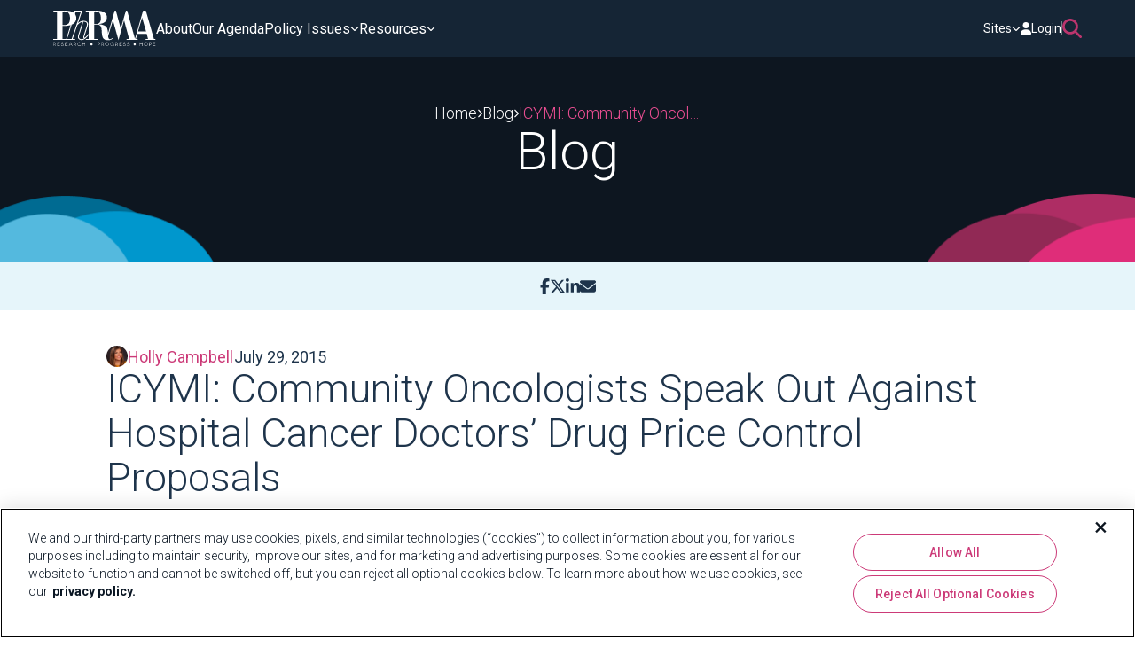

--- FILE ---
content_type: text/html; charset=utf-8
request_url: https://phrma.org/blog/icymi-community-oncologists-speak-out-against-hospital-cancer-doctors-drug-price-control-proposals
body_size: 135423
content:
<!DOCTYPE html>
<html lang="en">

<head>
    <!-- Google Tag Manager -->
    <script>(function(w,d,s,l,i){w[l]=w[l]||[];w[l].push({'gtm.start':
    new Date().getTime(),event:'gtm.js'});var f=d.getElementsByTagName(s)[0],
    j=d.createElement(s),dl=l!='dataLayer'?'&l='+l:'';j.async=true;j.src=
    'https://www.googletagmanager.com/gtm.js?id='+i+dl;f.parentNode.insertBefore(j,f);
    })(window,document,'script','dataLayer','GTM-KWCRBJK');</script>
    <!-- End Google Tag Manager -->
    
    <!-- OneTrust Cookies Consent Notice start for phrma.org -->
    <!-- OptanonConsentNoticeStart -->
    <script type="text/javascript" src="https://cdn.cookielaw.org/consent/01969189-8a32-789b-9ced-65a5b7021a3f/OtAutoBlock.js"></script>
    <script src="https://cdn.cookielaw.org/scripttemplates/otSDKStub.js" type="text/javascript" charset="UTF-8" data-domain-script="01969189-8a32-789b-9ced-65a5b7021a3f"></script>
    <script type="text/javascript">
        function OptanonWrapper() { }
    </script>
    <!-- OptanonConsentNoticeEnd -->
    <!-- OneTrust Cookies Consent Notice end for phrma.org -->


    </noscript>
    <script>
        var renderOnLoad = function () {
            var e = document.getElementById('render-onload');
            if(!e) return;
            
            var n = document.createElement('div');
            n.innerHTML = e.textContent;
            document.body.appendChild(n);
            e.parentElement.removeChild(e);
        };
        if (window.requestAnimationFrame) {
            window.requestAnimationFrame(function () { window.setTimeout(renderOnLoad, 0) });
        } else {
            window.addEventListener('load', renderOnLoad);
        }
    </script>
    

<title>ICYMI: Community Oncologists Speak Out Against Hospital Cancer Doctors&#x2019; Drug Price Control Proposals | PhRMA</title>

<meta name="generator" content="Agility CMS" />
<meta name="agility_timestamp" content="01/26/2026 00:08:13" />
<meta name="viewport" content="initial-scale=1.0, width=device-width" />

			<meta property="og:title" content="ICYMI: Community Oncologists Speak Out Against Hospital Cancer Doctors&#x2019; Drug Price Control Proposals" />
			<meta name="twitter:title" content="ICYMI: Community Oncologists Speak Out Against Hospital Cancer Doctors&#x2019; Drug Price Control Proposals">
		<meta property="og:description" content="" />
		<meta name="twitter:description" content="">
			<meta property="og:image" content="https://cdn.aglty.io/phrma/global/blog/import/hero/Catalyst_Promo4.png" />
			<meta name="twitter:image" content="https://cdn.aglty.io/phrma/global/blog/import/hero/Catalyst_Promo4.png">
			<meta property="og:url" content="https://phrma.org/blog/icymi-community-oncologists-speak-out-against-hospital-cancer-doctors-drug-price-control-proposals">
			<meta property="twitter:url" content="https://phrma.org/blog/icymi-community-oncologists-speak-out-against-hospital-cancer-doctors-drug-price-control-proposals">
			<meta property="twitter:domain" content="phrma.org">
		<meta property="og:type" content="website">
		<meta name="twitter:card" content="summary_large_image">

    

<link href="/dist/v-639047933840000000/core.bundle.css" rel="stylesheet" type="text/css" /><link href="/dist/components/modules/v-639047933840000000/site-header.bundle.css" rel="stylesheet" type="text/css" /><link href="/dist/components/modules/v-639047933840000000/site-footer.bundle.css" rel="stylesheet" type="text/css" /><link href="/dist/components/modules/v-639047933840000000/blog-detail.bundle.css" rel="stylesheet" type="text/css" />

</head>

<body>
    <!-- Google Tag Manager (noscript) -->
    <noscript><iframe src="https://www.googletagmanager.com/ns.html?id=GTM-KWCRBJK"
    height="0" width="0" style="display:none;visibility:hidden"></iframe></noscript>
    <!-- End Google Tag Manager (noscript) -->
    <!--await Component.InvokeAsync("PreviewBar")-->
    <div class="app">
        

<div class="module-site-header">
    <site-header :model="{&quot;module&quot;:{&quot;siteLogo&quot;:{&quot;label&quot;:&quot;phrma logo&quot;,&quot;url&quot;:&quot;https://cdn.aglty.io/phrma/phrma-logo.svg&quot;,&quot;target&quot;:null,&quot;pixelHeight&quot;:&quot;0&quot;,&quot;pixelWidth&quot;:&quot;0&quot;,&quot;filesize&quot;:12516,&quot;height&quot;:null,&quot;width&quot;:null},&quot;siteLogoCta&quot;:{&quot;href&quot;:&quot;/&quot;,&quot;target&quot;:&quot;_self&quot;,&quot;text&quot;:&quot;PhRMA&quot;},&quot;navigationMenuItemsReference&quot;:{&quot;referencename&quot;:&quot;navigationmenuitems&quot;,&quot;sortids&quot;:&quot;119,120,121,122&quot;,&quot;fulllist&quot;:false},&quot;navigationMenuItems_ValueField&quot;:&quot;119,120,121,122&quot;,&quot;mobileMenuDecoration&quot;:{&quot;label&quot;:null,&quot;url&quot;:&quot;https://cdn.aglty.io/phrma/test/menu-circle.png&quot;,&quot;target&quot;:null,&quot;pixelHeight&quot;:&quot;76&quot;,&quot;pixelWidth&quot;:&quot;259&quot;,&quot;filesize&quot;:2041,&quot;height&quot;:76,&quot;width&quot;:259},&quot;secondaryMenuDropdownLabel&quot;:&quot;Sites&quot;,&quot;secondaryMenuHeading&quot;:&quot;PhRMA Sites&quot;,&quot;secondaryMenuLinksReference&quot;:{&quot;referencename&quot;:&quot;secondarynavigationmenulinks&quot;,&quot;sortids&quot;:&quot;176,12696,177,178,5836,12280&quot;,&quot;fulllist&quot;:false},&quot;secondaryMenuLinks_ValueField&quot;:&quot;176,12696,177,178,5836,12280&quot;,&quot;loginCta&quot;:{&quot;href&quot;:&quot;https://member.phrma.org/&quot;,&quot;target&quot;:&quot;_blank&quot;,&quot;text&quot;:&quot;Login&quot;},&quot;searchLabel&quot;:&quot;Search&quot;,&quot;searchModalCloseLabel&quot;:&quot;Close&quot;,&quot;searchModalCtaHeading&quot;:&quot;Explore Member-Only Resources&quot;,&quot;searchModalCtaDescription&quot;:&quot;\u003Cp\u003EAccess exclusive advocacy, policy, and research materials through the member site.\u003C/p\u003E&quot;,&quot;searchModalCta&quot;:{&quot;href&quot;:&quot;https://member.phrma.org/&quot;,&quot;target&quot;:&quot;_blank&quot;,&quot;text&quot;:&quot;Login now&quot;},&quot;searchModalLeftDecoration&quot;:{&quot;label&quot;:null,&quot;url&quot;:&quot;https://cdn.aglty.io/phrma/test/menu-overlay-blue.png&quot;,&quot;target&quot;:null,&quot;pixelHeight&quot;:&quot;0&quot;,&quot;pixelWidth&quot;:&quot;0&quot;,&quot;filesize&quot;:6193,&quot;height&quot;:null,&quot;width&quot;:null},&quot;searchModalRightDecoration&quot;:{&quot;label&quot;:null,&quot;url&quot;:&quot;https://cdn.aglty.io/phrma/test/menu-overlay-pink.png&quot;,&quot;target&quot;:null,&quot;pixelHeight&quot;:&quot;258&quot;,&quot;pixelWidth&quot;:&quot;993&quot;,&quot;filesize&quot;:6071,&quot;height&quot;:258,&quot;width&quot;:993},&quot;contentID&quot;:69,&quot;properties&quot;:{&quot;state&quot;:2,&quot;modified&quot;:&quot;2025-09-29T10:13:41.67&quot;,&quot;versionID&quot;:48548,&quot;referenceName&quot;:&quot;globalheader&quot;,&quot;definitionName&quot;:&quot;Header&quot;,&quot;itemOrder&quot;:0},&quot;seo&quot;:null},&quot;menuItems&quot;:[{&quot;heading&quot;:&quot;About&quot;,&quot;hasSubMenuItems&quot;:false,&quot;description&quot;:&quot;&quot;,&quot;cta&quot;:{&quot;href&quot;:&quot;/about&quot;,&quot;target&quot;:&quot;_self&quot;,&quot;text&quot;:&quot;About&quot;},&quot;mobileCtaLabel&quot;:&quot;&quot;,&quot;linkCategories&quot;:[]},{&quot;heading&quot;:&quot;Our Agenda&quot;,&quot;hasSubMenuItems&quot;:false,&quot;description&quot;:&quot;&quot;,&quot;cta&quot;:{&quot;href&quot;:&quot;/our-agenda&quot;,&quot;target&quot;:&quot;_self&quot;,&quot;text&quot;:&quot;Our Agenda&quot;},&quot;mobileCtaLabel&quot;:&quot;&quot;,&quot;linkCategories&quot;:[]},{&quot;heading&quot;:&quot;Policy Issues&quot;,&quot;hasSubMenuItems&quot;:true,&quot;description&quot;:&quot;\u003Cp\u003EWe believe that patients should have access to innovative medicines.\u003C/p\u003E&quot;,&quot;cta&quot;:{&quot;href&quot;:&quot;/policy-issues&quot;,&quot;target&quot;:&quot;_self&quot;,&quot;text&quot;:&quot;Learn More&quot;},&quot;mobileCtaLabel&quot;:&quot;View All Policy Issues&quot;,&quot;linkCategories&quot;:[{&quot;heading&quot;:&quot;Innovation Ecosystem&quot;,&quot;links&quot;:[{&quot;link&quot;:{&quot;href&quot;:&quot;/policy-issues/intellectual-property&quot;,&quot;target&quot;:&quot;_self&quot;,&quot;text&quot;:&quot;Intellectual Property&quot;},&quot;contentID&quot;:108,&quot;properties&quot;:{&quot;state&quot;:2,&quot;modified&quot;:&quot;2024-11-19T16:18:46.603&quot;,&quot;versionID&quot;:1377,&quot;referenceName&quot;:&quot;navigationlinks&quot;,&quot;definitionName&quot;:&quot;SimpleLink&quot;,&quot;itemOrder&quot;:2},&quot;seo&quot;:null},{&quot;link&quot;:{&quot;href&quot;:&quot;/policy-issues/research-development&quot;,&quot;target&quot;:&quot;_self&quot;,&quot;text&quot;:&quot;Research \u0026 Development&quot;},&quot;contentID&quot;:9490,&quot;properties&quot;:{&quot;state&quot;:2,&quot;modified&quot;:&quot;2025-02-06T16:08:06.133&quot;,&quot;versionID&quot;:36949,&quot;referenceName&quot;:&quot;navigationlinks&quot;,&quot;definitionName&quot;:&quot;SimpleLink&quot;,&quot;itemOrder&quot;:28},&quot;seo&quot;:null},{&quot;link&quot;:{&quot;href&quot;:&quot;/policy-issues/innovative-medicines&quot;,&quot;target&quot;:&quot;_self&quot;,&quot;text&quot;:&quot;Innovative Medicines&quot;},&quot;contentID&quot;:107,&quot;properties&quot;:{&quot;state&quot;:2,&quot;modified&quot;:&quot;2025-01-29T02:23:35.9&quot;,&quot;versionID&quot;:30417,&quot;referenceName&quot;:&quot;navigationlinks&quot;,&quot;definitionName&quot;:&quot;SimpleLink&quot;,&quot;itemOrder&quot;:1},&quot;seo&quot;:null},{&quot;link&quot;:{&quot;href&quot;:&quot;/policy-issues/government-price-setting&quot;,&quot;target&quot;:&quot;_self&quot;,&quot;text&quot;:&quot;Government Price Setting&quot;},&quot;contentID&quot;:110,&quot;properties&quot;:{&quot;state&quot;:2,&quot;modified&quot;:&quot;2025-01-29T02:23:42.65&quot;,&quot;versionID&quot;:30418,&quot;referenceName&quot;:&quot;navigationlinks&quot;,&quot;definitionName&quot;:&quot;SimpleLink&quot;,&quot;itemOrder&quot;:4},&quot;seo&quot;:null},{&quot;link&quot;:{&quot;href&quot;:&quot;/international&quot;,&quot;target&quot;:&quot;_self&quot;,&quot;text&quot;:&quot;International&quot;},&quot;contentID&quot;:9491,&quot;properties&quot;:{&quot;state&quot;:2,&quot;modified&quot;:&quot;2025-01-29T02:24:16.807&quot;,&quot;versionID&quot;:30419,&quot;referenceName&quot;:&quot;navigationlinks&quot;,&quot;definitionName&quot;:&quot;SimpleLink&quot;,&quot;itemOrder&quot;:29},&quot;seo&quot;:null}],&quot;headingCta&quot;:{&quot;href&quot;:&quot;/policy-issues/innovation-ecosystem&quot;,&quot;target&quot;:&quot;_self&quot;,&quot;text&quot;:&quot;Innovation Ecosystem&quot;}},{&quot;heading&quot;:&quot;Patient Access \u0026 Affordability&quot;,&quot;links&quot;:[{&quot;link&quot;:{&quot;href&quot;:&quot;/policy-issues/pbms-middlemen&quot;,&quot;target&quot;:&quot;_self&quot;,&quot;text&quot;:&quot;PBMs \u0026 Middlemen&quot;},&quot;contentID&quot;:111,&quot;properties&quot;:{&quot;state&quot;:2,&quot;modified&quot;:&quot;2024-11-19T16:19:47.947&quot;,&quot;versionID&quot;:1386,&quot;referenceName&quot;:&quot;navigationlinks&quot;,&quot;definitionName&quot;:&quot;SimpleLink&quot;,&quot;itemOrder&quot;:5},&quot;seo&quot;:null},{&quot;link&quot;:{&quot;href&quot;:&quot;/policy-issues/340b&quot;,&quot;target&quot;:&quot;_self&quot;,&quot;text&quot;:&quot;Hospitals and 340B&quot;},&quot;contentID&quot;:112,&quot;properties&quot;:{&quot;state&quot;:2,&quot;modified&quot;:&quot;2024-11-19T16:19:37.187&quot;,&quot;versionID&quot;:1384,&quot;referenceName&quot;:&quot;navigationlinks&quot;,&quot;definitionName&quot;:&quot;SimpleLink&quot;,&quot;itemOrder&quot;:6},&quot;seo&quot;:null},{&quot;link&quot;:{&quot;href&quot;:&quot;/policy-issues/health-insurance&quot;,&quot;target&quot;:&quot;_self&quot;,&quot;text&quot;:&quot;Insurance Coverage&quot;},&quot;contentID&quot;:9493,&quot;properties&quot;:{&quot;state&quot;:2,&quot;modified&quot;:&quot;2025-01-29T02:24:56.33&quot;,&quot;versionID&quot;:30421,&quot;referenceName&quot;:&quot;navigationlinks&quot;,&quot;definitionName&quot;:&quot;SimpleLink&quot;,&quot;itemOrder&quot;:30},&quot;seo&quot;:null},{&quot;link&quot;:{&quot;href&quot;:&quot;/policy-issues/cost-of-medicines&quot;,&quot;target&quot;:&quot;_self&quot;,&quot;text&quot;:&quot;Cost of Medicines&quot;},&quot;contentID&quot;:109,&quot;properties&quot;:{&quot;state&quot;:2,&quot;modified&quot;:&quot;2024-11-19T16:19:07.367&quot;,&quot;versionID&quot;:1379,&quot;referenceName&quot;:&quot;navigationlinks&quot;,&quot;definitionName&quot;:&quot;SimpleLink&quot;,&quot;itemOrder&quot;:3},&quot;seo&quot;:null},{&quot;link&quot;:{&quot;href&quot;:&quot;/policy-issues/medicare-medicaid&quot;,&quot;target&quot;:&quot;_self&quot;,&quot;text&quot;:&quot;Medicare \u0026 Medicaid&quot;},&quot;contentID&quot;:113,&quot;properties&quot;:{&quot;state&quot;:2,&quot;modified&quot;:&quot;2024-11-19T16:20:03.157&quot;,&quot;versionID&quot;:1388,&quot;referenceName&quot;:&quot;navigationlinks&quot;,&quot;definitionName&quot;:&quot;SimpleLink&quot;,&quot;itemOrder&quot;:7},&quot;seo&quot;:null}],&quot;headingCta&quot;:{&quot;href&quot;:&quot;/policy-issues/patient-access-affordability&quot;,&quot;target&quot;:&quot;_self&quot;,&quot;text&quot;:&quot;Patient Access \u0026 Affordability&quot;}}]},{&quot;heading&quot;:&quot;Resources&quot;,&quot;hasSubMenuItems&quot;:true,&quot;description&quot;:&quot;\u003Cp\u003EOur mission is to conduct effective advocacy for public policies that encourage the discovery of important, new medicines for patients by biopharmaceutical research companies.\u003C/p\u003E&quot;,&quot;cta&quot;:{&quot;href&quot;:&quot;/resources&quot;,&quot;target&quot;:&quot;_self&quot;,&quot;text&quot;:&quot;Learn More&quot;},&quot;mobileCtaLabel&quot;:&quot;&quot;,&quot;linkCategories&quot;:[{&quot;heading&quot;:&quot;Blog&quot;,&quot;links&quot;:[],&quot;headingCta&quot;:{&quot;href&quot;:&quot;/blog&quot;,&quot;target&quot;:&quot;_self&quot;,&quot;text&quot;:&quot;Blog&quot;}},{&quot;heading&quot;:&quot;Newsroom&quot;,&quot;links&quot;:[],&quot;headingCta&quot;:{&quot;href&quot;:&quot;/newsroom&quot;,&quot;target&quot;:&quot;_self&quot;,&quot;text&quot;:&quot;Newsroom&quot;}}]}],&quot;secondaryMenuLinks&quot;:[{&quot;link&quot;:{&quot;href&quot;:&quot;https://mat.org/&quot;,&quot;target&quot;:&quot;_blank&quot;,&quot;text&quot;:&quot;MAT&quot;},&quot;image&quot;:{&quot;label&quot;:&quot;MAT.org logo&quot;,&quot;url&quot;:&quot;https://cdn.aglty.io/phrma/global/footer/partners/MedicineAssistanceTool.png&quot;,&quot;target&quot;:null,&quot;pixelHeight&quot;:&quot;60&quot;,&quot;pixelWidth&quot;:&quot;141&quot;,&quot;filesize&quot;:5187,&quot;height&quot;:60,&quot;width&quot;:141},&quot;contentID&quot;:176,&quot;properties&quot;:{&quot;state&quot;:2,&quot;modified&quot;:&quot;2024-12-16T16:00:59.867&quot;,&quot;versionID&quot;:17287,&quot;referenceName&quot;:&quot;secondarynavigationmenulinks&quot;,&quot;definitionName&quot;:&quot;LinkWithMandatoryImage&quot;,&quot;itemOrder&quot;:0},&quot;seo&quot;:null},{&quot;link&quot;:{&quot;href&quot;:&quot;https://www.americasmedicines.com/&quot;,&quot;target&quot;:&quot;_blank&quot;,&quot;text&quot;:&quot;America\u0027s Medicines &quot;},&quot;image&quot;:{&quot;label&quot;:null,&quot;url&quot;:&quot;https://cdn.aglty.io/phrma/Americas-Medicines.png&quot;,&quot;target&quot;:null,&quot;pixelHeight&quot;:&quot;60&quot;,&quot;pixelWidth&quot;:&quot;140&quot;,&quot;filesize&quot;:2717,&quot;height&quot;:60,&quot;width&quot;:140},&quot;contentID&quot;:12696,&quot;properties&quot;:{&quot;state&quot;:2,&quot;modified&quot;:&quot;2025-11-10T19:15:41.38&quot;,&quot;versionID&quot;:49780,&quot;referenceName&quot;:&quot;secondarynavigationmenulinks&quot;,&quot;definitionName&quot;:&quot;LinkWithMandatoryImage&quot;,&quot;itemOrder&quot;:6},&quot;seo&quot;:null},{&quot;link&quot;:{&quot;href&quot;:&quot;https://www.phrmafoundation.org/&quot;,&quot;target&quot;:&quot;_blank&quot;,&quot;text&quot;:&quot;PhRMA Foundation&quot;},&quot;image&quot;:{&quot;label&quot;:&quot;PhRMA Foundation Logo&quot;,&quot;url&quot;:&quot;https://cdn.aglty.io/phrma/global/footer/partners/PhRMA Foundation - 2023_White - Stacked.png&quot;,&quot;target&quot;:null,&quot;pixelHeight&quot;:&quot;60&quot;,&quot;pixelWidth&quot;:&quot;133&quot;,&quot;filesize&quot;:4963,&quot;height&quot;:60,&quot;width&quot;:133},&quot;contentID&quot;:177,&quot;properties&quot;:{&quot;state&quot;:2,&quot;modified&quot;:&quot;2024-12-16T16:00:10.583&quot;,&quot;versionID&quot;:17282,&quot;referenceName&quot;:&quot;secondarynavigationmenulinks&quot;,&quot;definitionName&quot;:&quot;LinkWithMandatoryImage&quot;,&quot;itemOrder&quot;:1},&quot;seo&quot;:null},{&quot;link&quot;:{&quot;href&quot;:&quot;https://votersforcures.org/&quot;,&quot;target&quot;:&quot;_blank&quot;,&quot;text&quot;:&quot;Voters for Cures&quot;},&quot;image&quot;:{&quot;label&quot;:&quot;VotersForCures.org Logo&quot;,&quot;url&quot;:&quot;https://cdn.aglty.io/phrma/global/footer/partners/voters-for-cures.png&quot;,&quot;target&quot;:null,&quot;pixelHeight&quot;:&quot;60&quot;,&quot;pixelWidth&quot;:&quot;153&quot;,&quot;filesize&quot;:2877,&quot;height&quot;:60,&quot;width&quot;:153},&quot;contentID&quot;:178,&quot;properties&quot;:{&quot;state&quot;:2,&quot;modified&quot;:&quot;2024-12-16T16:00:26.01&quot;,&quot;versionID&quot;:17285,&quot;referenceName&quot;:&quot;secondarynavigationmenulinks&quot;,&quot;definitionName&quot;:&quot;LinkWithMandatoryImage&quot;,&quot;itemOrder&quot;:2},&quot;seo&quot;:null},{&quot;link&quot;:{&quot;href&quot;:&quot;https://workingforcures.org/&quot;,&quot;target&quot;:&quot;_blank&quot;,&quot;text&quot;:&quot;Working for Cures&quot;},&quot;image&quot;:{&quot;label&quot;:&quot;workersforcures.org logo&quot;,&quot;url&quot;:&quot;https://cdn.aglty.io/phrma/global/footer/partners/working-for-cures-1280x550.png&quot;,&quot;target&quot;:null,&quot;pixelHeight&quot;:&quot;60&quot;,&quot;pixelWidth&quot;:&quot;140&quot;,&quot;filesize&quot;:3999,&quot;height&quot;:60,&quot;width&quot;:140},&quot;contentID&quot;:5836,&quot;properties&quot;:{&quot;state&quot;:2,&quot;modified&quot;:&quot;2024-12-16T15:59:45.18&quot;,&quot;versionID&quot;:17278,&quot;referenceName&quot;:&quot;secondarynavigationmenulinks&quot;,&quot;definitionName&quot;:&quot;LinkWithMandatoryImage&quot;,&quot;itemOrder&quot;:4},&quot;seo&quot;:null},{&quot;link&quot;:{&quot;href&quot;:&quot;https://innovation.org/&quot;,&quot;target&quot;:&quot;_blank&quot;,&quot;text&quot;:&quot;This is Innovation&quot;},&quot;image&quot;:{&quot;label&quot;:&quot;Innovation.org logo&quot;,&quot;url&quot;:&quot;https://cdn.aglty.io/phrma/global/footer/partners/This is Innovation logo_Stacked logo-white.png&quot;,&quot;target&quot;:null,&quot;pixelHeight&quot;:&quot;60&quot;,&quot;pixelWidth&quot;:&quot;160&quot;,&quot;filesize&quot;:7203,&quot;height&quot;:60,&quot;width&quot;:160},&quot;contentID&quot;:12280,&quot;properties&quot;:{&quot;state&quot;:2,&quot;modified&quot;:&quot;2025-03-25T15:43:04.863&quot;,&quot;versionID&quot;:42891,&quot;referenceName&quot;:&quot;secondarynavigationmenulinks&quot;,&quot;definitionName&quot;:&quot;LinkWithMandatoryImage&quot;,&quot;itemOrder&quot;:5},&quot;seo&quot;:null}],&quot;searchSettings&quot;:{&quot;settings&quot;:{&quot;searchViewMoreBaseUrl&quot;:{&quot;href&quot;:&quot;/search&quot;,&quot;target&quot;:&quot;_self&quot;,&quot;text&quot;:&quot;View More&quot;},&quot;barTitle&quot;:&quot;Search in PhRMA&quot;,&quot;barDescription&quot;:&quot;\u003Cp\u003EFind resources, news, and articles related to policy issues and scientific innovation.\u003C/p\u003E&quot;,&quot;barSuggestionText&quot;:&quot;What are you looking for?&quot;,&quot;barNoResults&quot;:&quot;No results found&quot;,&quot;contentCategoriesReference&quot;:{&quot;referencename&quot;:&quot;globalsearchsettings_searchc3cfd03&quot;,&quot;sortids&quot;:null,&quot;fulllist&quot;:true},&quot;contentID&quot;:403,&quot;properties&quot;:{&quot;state&quot;:2,&quot;modified&quot;:&quot;2025-01-17T16:45:31.387&quot;,&quot;versionID&quot;:28251,&quot;referenceName&quot;:&quot;globalsearchsettings&quot;,&quot;definitionName&quot;:&quot;SearchSettings&quot;,&quot;itemOrder&quot;:0},&quot;seo&quot;:null},&quot;searchContentCategories&quot;:[{&quot;title&quot;:&quot;Most Recent&quot;,&quot;slug&quot;:&quot;most-recent&quot;,&quot;elasticIndex&quot;:&quot;authors,leaders,pages,resources,blogs&quot;,&quot;isResource&quot;:false,&quot;resourceTypeReference&quot;:null,&quot;resourceType_ValueField&quot;:&quot;&quot;,&quot;searchResultHeading&quot;:&quot;Most Recent&quot;,&quot;searchResultsCount&quot;:6,&quot;searchResultsShowHighlight&quot;:false,&quot;defaultFacetReference&quot;:{&quot;referencename&quot;:null,&quot;contentid&quot;:9130,&quot;fulllist&quot;:false},&quot;defaultFacet_ValueField&quot;:&quot;9130&quot;,&quot;searchResultsPerPage&quot;:16,&quot;contentID&quot;:8976,&quot;properties&quot;:{&quot;state&quot;:2,&quot;modified&quot;:&quot;2025-01-17T16:45:13.987&quot;,&quot;versionID&quot;:28249,&quot;referenceName&quot;:&quot;searchcontentcategories&quot;,&quot;definitionName&quot;:&quot;SearchContentType&quot;,&quot;itemOrder&quot;:0},&quot;seo&quot;:null},{&quot;title&quot;:&quot;Policy Paper&quot;,&quot;slug&quot;:&quot;policy-paper&quot;,&quot;elasticIndex&quot;:&quot;resources&quot;,&quot;isResource&quot;:true,&quot;resourceTypeReference&quot;:{&quot;referencename&quot;:null,&quot;contentid&quot;:3909,&quot;fulllist&quot;:false},&quot;resourceType_ValueField&quot;:&quot;3909&quot;,&quot;searchResultHeading&quot;:&quot;Policy Paper&quot;,&quot;searchResultsCount&quot;:6,&quot;searchResultsShowHighlight&quot;:false,&quot;defaultFacetReference&quot;:{&quot;referencename&quot;:null,&quot;contentid&quot;:9130,&quot;fulllist&quot;:false},&quot;defaultFacet_ValueField&quot;:&quot;9130&quot;,&quot;searchResultsPerPage&quot;:16,&quot;contentID&quot;:8978,&quot;properties&quot;:{&quot;state&quot;:2,&quot;modified&quot;:&quot;2025-04-01T15:57:13.913&quot;,&quot;versionID&quot;:45291,&quot;referenceName&quot;:&quot;searchcontentcategories&quot;,&quot;definitionName&quot;:&quot;SearchContentType&quot;,&quot;itemOrder&quot;:2},&quot;seo&quot;:null},{&quot;title&quot;:&quot;Press&quot;,&quot;slug&quot;:&quot;press&quot;,&quot;elasticIndex&quot;:&quot;resources&quot;,&quot;isResource&quot;:true,&quot;resourceTypeReference&quot;:{&quot;referencename&quot;:null,&quot;contentid&quot;:3910,&quot;fulllist&quot;:false},&quot;resourceType_ValueField&quot;:&quot;3910&quot;,&quot;searchResultHeading&quot;:&quot;Press Release&quot;,&quot;searchResultsCount&quot;:6,&quot;searchResultsShowHighlight&quot;:false,&quot;defaultFacetReference&quot;:{&quot;referencename&quot;:null,&quot;contentid&quot;:9130,&quot;fulllist&quot;:false},&quot;defaultFacet_ValueField&quot;:&quot;9130&quot;,&quot;searchResultsPerPage&quot;:16,&quot;contentID&quot;:8977,&quot;properties&quot;:{&quot;state&quot;:2,&quot;modified&quot;:&quot;2025-04-01T15:57:13.78&quot;,&quot;versionID&quot;:45290,&quot;referenceName&quot;:&quot;searchcontentcategories&quot;,&quot;definitionName&quot;:&quot;SearchContentType&quot;,&quot;itemOrder&quot;:1},&quot;seo&quot;:null},{&quot;title&quot;:&quot;Blog&quot;,&quot;slug&quot;:&quot;blog&quot;,&quot;elasticIndex&quot;:&quot;blogs&quot;,&quot;isResource&quot;:false,&quot;resourceTypeReference&quot;:null,&quot;resourceType_ValueField&quot;:&quot;&quot;,&quot;searchResultHeading&quot;:&quot;Blog&quot;,&quot;searchResultsCount&quot;:6,&quot;searchResultsShowHighlight&quot;:false,&quot;defaultFacetReference&quot;:{&quot;referencename&quot;:null,&quot;contentid&quot;:9130,&quot;fulllist&quot;:false},&quot;defaultFacet_ValueField&quot;:&quot;9130&quot;,&quot;searchResultsPerPage&quot;:16,&quot;contentID&quot;:8974,&quot;properties&quot;:{&quot;state&quot;:2,&quot;modified&quot;:&quot;2025-04-01T15:57:13.44&quot;,&quot;versionID&quot;:45288,&quot;referenceName&quot;:&quot;searchcontentcategories&quot;,&quot;definitionName&quot;:&quot;SearchContentType&quot;,&quot;itemOrder&quot;:6},&quot;seo&quot;:null},{&quot;title&quot;:&quot;Report&quot;,&quot;slug&quot;:&quot;report&quot;,&quot;elasticIndex&quot;:&quot;resources&quot;,&quot;isResource&quot;:true,&quot;resourceTypeReference&quot;:{&quot;referencename&quot;:null,&quot;contentid&quot;:3911,&quot;fulllist&quot;:false},&quot;resourceType_ValueField&quot;:&quot;3911&quot;,&quot;searchResultHeading&quot;:&quot;Report&quot;,&quot;searchResultsCount&quot;:6,&quot;searchResultsShowHighlight&quot;:false,&quot;defaultFacetReference&quot;:{&quot;referencename&quot;:null,&quot;contentid&quot;:9130,&quot;fulllist&quot;:false},&quot;defaultFacet_ValueField&quot;:&quot;9130&quot;,&quot;searchResultsPerPage&quot;:16,&quot;contentID&quot;:8975,&quot;properties&quot;:{&quot;state&quot;:2,&quot;modified&quot;:&quot;2025-04-01T15:57:13.637&quot;,&quot;versionID&quot;:45289,&quot;referenceName&quot;:&quot;searchcontentcategories&quot;,&quot;definitionName&quot;:&quot;SearchContentType&quot;,&quot;itemOrder&quot;:3},&quot;seo&quot;:null},{&quot;title&quot;:&quot;Fact Sheet&quot;,&quot;slug&quot;:&quot;fact-sheet&quot;,&quot;elasticIndex&quot;:&quot;resources&quot;,&quot;isResource&quot;:true,&quot;resourceTypeReference&quot;:{&quot;referencename&quot;:null,&quot;contentid&quot;:3907,&quot;fulllist&quot;:false},&quot;resourceType_ValueField&quot;:&quot;3907&quot;,&quot;searchResultHeading&quot;:&quot;Fact Sheet&quot;,&quot;searchResultsCount&quot;:6,&quot;searchResultsShowHighlight&quot;:false,&quot;defaultFacetReference&quot;:{&quot;referencename&quot;:null,&quot;contentid&quot;:9130,&quot;fulllist&quot;:false},&quot;defaultFacet_ValueField&quot;:&quot;9130&quot;,&quot;searchResultsPerPage&quot;:16,&quot;contentID&quot;:8980,&quot;properties&quot;:{&quot;state&quot;:2,&quot;modified&quot;:&quot;2025-04-01T15:57:14.057&quot;,&quot;versionID&quot;:45292,&quot;referenceName&quot;:&quot;searchcontentcategories&quot;,&quot;definitionName&quot;:&quot;SearchContentType&quot;,&quot;itemOrder&quot;:4},&quot;seo&quot;:null},{&quot;title&quot;:&quot;Event&quot;,&quot;slug&quot;:&quot;event&quot;,&quot;elasticIndex&quot;:&quot;resources&quot;,&quot;isResource&quot;:true,&quot;resourceTypeReference&quot;:{&quot;referencename&quot;:null,&quot;contentid&quot;:3939,&quot;fulllist&quot;:false},&quot;resourceType_ValueField&quot;:&quot;3939&quot;,&quot;searchResultHeading&quot;:&quot;Events&quot;,&quot;searchResultsCount&quot;:6,&quot;searchResultsShowHighlight&quot;:false,&quot;defaultFacetReference&quot;:{&quot;referencename&quot;:null,&quot;contentid&quot;:9130,&quot;fulllist&quot;:false},&quot;defaultFacet_ValueField&quot;:&quot;9130&quot;,&quot;searchResultsPerPage&quot;:16,&quot;contentID&quot;:8982,&quot;properties&quot;:{&quot;state&quot;:2,&quot;modified&quot;:&quot;2025-03-31T15:44:54.567&quot;,&quot;versionID&quot;:45278,&quot;referenceName&quot;:&quot;searchcontentcategories&quot;,&quot;definitionName&quot;:&quot;SearchContentType&quot;,&quot;itemOrder&quot;:7},&quot;seo&quot;:null},{&quot;title&quot;:&quot;Resource&quot;,&quot;slug&quot;:&quot;resource&quot;,&quot;elasticIndex&quot;:&quot;resources&quot;,&quot;isResource&quot;:true,&quot;resourceTypeReference&quot;:{&quot;referencename&quot;:null,&quot;contentid&quot;:3941,&quot;fulllist&quot;:false},&quot;resourceType_ValueField&quot;:&quot;3941&quot;,&quot;searchResultHeading&quot;:&quot;Resources&quot;,&quot;searchResultsCount&quot;:6,&quot;searchResultsShowHighlight&quot;:false,&quot;defaultFacetReference&quot;:{&quot;referencename&quot;:null,&quot;contentid&quot;:9130,&quot;fulllist&quot;:false},&quot;defaultFacet_ValueField&quot;:&quot;9130&quot;,&quot;searchResultsPerPage&quot;:16,&quot;contentID&quot;:9127,&quot;properties&quot;:{&quot;state&quot;:2,&quot;modified&quot;:&quot;2025-11-06T18:23:02.977&quot;,&quot;versionID&quot;:49679,&quot;referenceName&quot;:&quot;searchcontentcategories&quot;,&quot;definitionName&quot;:&quot;SearchContentType&quot;,&quot;itemOrder&quot;:8},&quot;seo&quot;:null},{&quot;title&quot;:&quot;Pages&quot;,&quot;slug&quot;:&quot;page&quot;,&quot;elasticIndex&quot;:&quot;pages&quot;,&quot;isResource&quot;:false,&quot;resourceTypeReference&quot;:null,&quot;resourceType_ValueField&quot;:&quot;&quot;,&quot;searchResultHeading&quot;:&quot;Pages&quot;,&quot;searchResultsCount&quot;:9,&quot;searchResultsShowHighlight&quot;:false,&quot;defaultFacetReference&quot;:{&quot;referencename&quot;:null,&quot;contentid&quot;:9130,&quot;fulllist&quot;:false},&quot;defaultFacet_ValueField&quot;:&quot;9130&quot;,&quot;searchResultsPerPage&quot;:16,&quot;contentID&quot;:8981,&quot;properties&quot;:{&quot;state&quot;:2,&quot;modified&quot;:&quot;2025-11-06T18:22:14.37&quot;,&quot;versionID&quot;:49676,&quot;referenceName&quot;:&quot;searchcontentcategories&quot;,&quot;definitionName&quot;:&quot;SearchContentType&quot;,&quot;itemOrder&quot;:5},&quot;seo&quot;:null},{&quot;title&quot;:&quot;Leader&quot;,&quot;slug&quot;:&quot;leader&quot;,&quot;elasticIndex&quot;:&quot;leaders&quot;,&quot;isResource&quot;:false,&quot;resourceTypeReference&quot;:null,&quot;resourceType_ValueField&quot;:&quot;&quot;,&quot;searchResultHeading&quot;:&quot;Leaders&quot;,&quot;searchResultsCount&quot;:6,&quot;searchResultsShowHighlight&quot;:false,&quot;defaultFacetReference&quot;:{&quot;referencename&quot;:null,&quot;contentid&quot;:9130,&quot;fulllist&quot;:false},&quot;defaultFacet_ValueField&quot;:&quot;9130&quot;,&quot;searchResultsPerPage&quot;:16,&quot;contentID&quot;:9207,&quot;properties&quot;:{&quot;state&quot;:2,&quot;modified&quot;:&quot;2025-04-01T15:57:14.71&quot;,&quot;versionID&quot;:45296,&quot;referenceName&quot;:&quot;searchcontentcategories&quot;,&quot;definitionName&quot;:&quot;SearchContentType&quot;,&quot;itemOrder&quot;:10},&quot;seo&quot;:null},{&quot;title&quot;:&quot;Author&quot;,&quot;slug&quot;:&quot;author&quot;,&quot;elasticIndex&quot;:&quot;authors&quot;,&quot;isResource&quot;:false,&quot;resourceTypeReference&quot;:null,&quot;resourceType_ValueField&quot;:&quot;&quot;,&quot;searchResultHeading&quot;:&quot;Authors&quot;,&quot;searchResultsCount&quot;:6,&quot;searchResultsShowHighlight&quot;:false,&quot;defaultFacetReference&quot;:{&quot;referencename&quot;:null,&quot;contentid&quot;:9130,&quot;fulllist&quot;:false},&quot;defaultFacet_ValueField&quot;:&quot;9130&quot;,&quot;searchResultsPerPage&quot;:16,&quot;contentID&quot;:9206,&quot;properties&quot;:{&quot;state&quot;:2,&quot;modified&quot;:&quot;2025-04-01T15:57:14.58&quot;,&quot;versionID&quot;:45295,&quot;referenceName&quot;:&quot;searchcontentcategories&quot;,&quot;definitionName&quot;:&quot;SearchContentType&quot;,&quot;itemOrder&quot;:9},&quot;seo&quot;:null},{&quot;title&quot;:&quot;Comment&quot;,&quot;slug&quot;:&quot;comment&quot;,&quot;elasticIndex&quot;:&quot;resources&quot;,&quot;isResource&quot;:true,&quot;resourceTypeReference&quot;:{&quot;referencename&quot;:null,&quot;contentid&quot;:12733,&quot;fulllist&quot;:false},&quot;resourceType_ValueField&quot;:&quot;12733&quot;,&quot;searchResultHeading&quot;:&quot;Comment&quot;,&quot;searchResultsCount&quot;:6,&quot;searchResultsShowHighlight&quot;:false,&quot;defaultFacetReference&quot;:null,&quot;defaultFacet_ValueField&quot;:&quot;&quot;,&quot;searchResultsPerPage&quot;:16,&quot;contentID&quot;:12734,&quot;properties&quot;:{&quot;state&quot;:2,&quot;modified&quot;:&quot;2025-10-06T14:56:34.59&quot;,&quot;versionID&quot;:48953,&quot;referenceName&quot;:&quot;searchcontentcategories&quot;,&quot;definitionName&quot;:&quot;SearchContentType&quot;,&quot;itemOrder&quot;:11},&quot;seo&quot;:null}]}}"></site-header>
</div>
        <main id="main">
            



<div class="module-blog-detail">
    <blog-detail :model="{&quot;module&quot;:{&quot;blogBaseUrl&quot;:{&quot;href&quot;:&quot;/blog&quot;,&quot;target&quot;:&quot;_self&quot;,&quot;text&quot;:&quot;not used title&quot;},&quot;authorBaseUrl&quot;:{&quot;href&quot;:&quot;/blog/author&quot;,&quot;target&quot;:&quot;_self&quot;,&quot;text&quot;:&quot;not used title &quot;},&quot;topicLabel&quot;:&quot;Topics&quot;,&quot;shareLabel&quot;:&quot;Share this&quot;,&quot;heroLeftDecorationImage&quot;:{&quot;label&quot;:null,&quot;url&quot;:&quot;https://cdn.aglty.io/phrma/test/menu-circle.png&quot;,&quot;target&quot;:null,&quot;pixelHeight&quot;:&quot;76&quot;,&quot;pixelWidth&quot;:&quot;259&quot;,&quot;filesize&quot;:2041,&quot;height&quot;:76,&quot;width&quot;:259},&quot;heroRightDecorationImage&quot;:{&quot;label&quot;:null,&quot;url&quot;:&quot;https://cdn.aglty.io/phrma/test/corner-decoration@3x.png&quot;,&quot;target&quot;:null,&quot;pixelHeight&quot;:&quot;312&quot;,&quot;pixelWidth&quot;:&quot;1005&quot;,&quot;filesize&quot;:7162,&quot;height&quot;:312,&quot;width&quot;:1005},&quot;heroUseGradient&quot;:false,&quot;heroBackgroundColorHex&quot;:&quot;#0D1620&quot;,&quot;heroBackgroundColorGradientEndHex&quot;:&quot;&quot;,&quot;relatedResourcesLabel&quot;:&quot;Related Resources&quot;,&quot;relatedResourcesUseGradient&quot;:true,&quot;relatedResourcesBackgroundColorHex&quot;:&quot;#E2F6FF&quot;,&quot;relatedResourcesBackgroundColorGradientEndHex&quot;:&quot;#FFFFFF&quot;,&quot;contentID&quot;:200,&quot;properties&quot;:{&quot;state&quot;:2,&quot;modified&quot;:&quot;2025-01-17T14:03:26.83&quot;,&quot;versionID&quot;:28209,&quot;referenceName&quot;:&quot;blogdetail_blogdetailmodule&quot;,&quot;definitionName&quot;:&quot;BlogDetailModule&quot;,&quot;itemOrder&quot;:0},&quot;seo&quot;:null},&quot;blog&quot;:{&quot;body&quot;:&quot;\u003Cp\u003E\u003Cimg src=\u0022https://cdn.aglty.io/phrma/global/blog/import/images/Catalyst_Promo4.png\u0022 alt=\u0022Catalyst_Promo4\u0022 align=\u0022left\u0022 style=\u0022float: left; margin: 5px 5px 0px 0px; width: 148px;\u0022 width=\u0022148\u0022\u003EIn case you missed it, the Community Oncology Alliance (\u003Ca href=\u0022http://www.communityoncology.org/\u0022 target=\u0022_blank\u0022\u003ECOA\u003C/a\u003E) called the drug-price control recommendations made by 118 oncologists published in the journal \u003Cem\u003EMayo Clinic Proceedings\u003C/em\u003E \u201Cmisguided because most of the doctors behind the suggestions work for large, teaching hospitals where cancer care is more expensive than at cancer clinics.\u201D\u003C/p\u003E\r\n\u003Cp\u003ECheck out a few highlights below and read the story \u003Ca href=\u0022http://insidehealthpolicy.com/login-redirect-no-cookie?n=84645\u0026amp;destination=node/84645\u0022 target=\u0022_blank\u0022\u003Ehere\u003C/a\u003E. A subscription to \u003Cem\u003EInside Health Policy\u003C/em\u003E is required.\u003C/p\u003E\r\n\u003Cul\u003E\r\n\u003Cli\u003EAccording to Community Oncology Alliance Executive Director Okon, \u201CMost of the doctors who endorsed the recommendations in the journal are employed by large teaching institutions, many of which receive 340B drug discounts, and nearly 30 percent of the signatories are employed by a small group of hospitals where cancer care is high even compared to teaching hospitals.\u201D\u003C!--more--\u003E\u003Cbr\u003E \u003C/li\u003E\r\n\u003Cli\u003E\u201CThere are 11 hospitals that Medicare reimburses based on their reported costs, instead of paying them like all other hospitals based on a predetermined amount for the clinical classification of services they provide\u2026these 11 hospitals charge Medicare higher prices to treat cancer patients that aren\u0027t much sicker or more complicated than patients treated at teaching hospitals that are reimbursed based on the Medicare fee schedule.\u201D\u003Cbr\u003E \u003C/li\u003E\r\n\u003C/ul\u003E\r\n\u003Cp\u003ETo read more about why focusing on only one percent of spending will not solve health care spending challenges, click \u003Ca href=\u0022/blog/focusing-on-only-1-of-spending-will-not-solve-nations-health-care-challenges\u0022\u003Ehere\u003C/a\u003E.\u003C/p\u003E&quot;,&quot;author&quot;:{&quot;title&quot;:&quot;Holly Campbell&quot;,&quot;slug&quot;:&quot;holly-campbell&quot;,&quot;bio&quot;:&quot;\u003Cp\u003EHolly Campbell is former deputy vice president of public affairs at PhRMA focusing on the cost and value of medicines.\u003C/p\u003E&quot;,&quot;portrait&quot;:{&quot;label&quot;:&quot;Holly Campbell&quot;,&quot;url&quot;:&quot;https://cdn.aglty.io/phrma/global/authors/Holly_Campbell.jpg&quot;,&quot;target&quot;:null,&quot;pixelHeight&quot;:&quot;214&quot;,&quot;pixelWidth&quot;:&quot;214&quot;,&quot;filesize&quot;:18385,&quot;height&quot;:214,&quot;width&quot;:214},&quot;twitterLink&quot;:{&quot;href&quot;:&quot;https://www.twitter.com/Hlcampbe&quot;,&quot;target&quot;:&quot;_blank&quot;,&quot;text&quot;:&quot;Author Twitter&quot;},&quot;linkedInLink&quot;:{&quot;href&quot;:&quot;https://linkedin.com/in/HollyLCampbell&quot;,&quot;target&quot;:&quot;_blank&quot;,&quot;text&quot;:&quot;Author LinkedIn&quot;},&quot;email&quot;:&quot;hcampbell@phrma.org&quot;,&quot;isActive&quot;:false,&quot;contentID&quot;:1239,&quot;properties&quot;:{&quot;state&quot;:2,&quot;modified&quot;:&quot;2025-01-29T17:23:06.637&quot;,&quot;versionID&quot;:30816,&quot;referenceName&quot;:&quot;authors&quot;,&quot;definitionName&quot;:&quot;Author&quot;,&quot;itemOrder&quot;:121},&quot;seo&quot;:null},&quot;relatedBlogs&quot;:[{&quot;titleTag&quot;:&quot;Blog&quot;,&quot;topics&quot;:[{&quot;title&quot;:&quot;Cancer&quot;,&quot;slug&quot;:&quot;cancer&quot;,&quot;icon&quot;:null,&quot;contentID&quot;:1549,&quot;properties&quot;:{&quot;state&quot;:2,&quot;modified&quot;:&quot;2024-12-08T22:57:03.4&quot;,&quot;versionID&quot;:15053,&quot;referenceName&quot;:&quot;topics&quot;,&quot;definitionName&quot;:&quot;Tag&quot;,&quot;itemOrder&quot;:46},&quot;seo&quot;:null}],&quot;authorID&quot;:1146,&quot;contentID&quot;:13160,&quot;title&quot;:&quot;CAREs 2025: Supporting community-based solutions that improve access to medicines&quot;,&quot;slug&quot;:&quot;cares-2025-supporting-community-based-solutions-that-improve-access-to-medicines&quot;,&quot;publicationDate&quot;:&quot;2026-01-22T19:12:32+00:00&quot;,&quot;listingImage&quot;:{&quot;label&quot;:null,&quot;url&quot;:&quot;https://cdn.aglty.io/phrma/global/blog/import/hero-9-25/GettyImages-1182075825_framed.png&quot;,&quot;target&quot;:null,&quot;pixelHeight&quot;:&quot;900&quot;,&quot;pixelWidth&quot;:&quot;1600&quot;,&quot;filesize&quot;:1937826,&quot;height&quot;:900,&quot;width&quot;:1600}},{&quot;titleTag&quot;:&quot;Blog&quot;,&quot;topics&quot;:[{&quot;title&quot;:&quot;340B&quot;,&quot;slug&quot;:&quot;340b&quot;,&quot;icon&quot;:null,&quot;contentID&quot;:193,&quot;properties&quot;:{&quot;state&quot;:2,&quot;modified&quot;:&quot;2024-11-12T10:47:27.29&quot;,&quot;versionID&quot;:718,&quot;referenceName&quot;:&quot;topics&quot;,&quot;definitionName&quot;:&quot;Tag&quot;,&quot;itemOrder&quot;:0},&quot;seo&quot;:null},{&quot;title&quot;:&quot;Cancer&quot;,&quot;slug&quot;:&quot;cancer&quot;,&quot;icon&quot;:null,&quot;contentID&quot;:1549,&quot;properties&quot;:{&quot;state&quot;:2,&quot;modified&quot;:&quot;2024-12-08T22:57:03.4&quot;,&quot;versionID&quot;:15053,&quot;referenceName&quot;:&quot;topics&quot;,&quot;definitionName&quot;:&quot;Tag&quot;,&quot;itemOrder&quot;:46},&quot;seo&quot;:null}],&quot;authorID&quot;:12653,&quot;contentID&quot;:13150,&quot;title&quot;:&quot;New analysis finds 340B hospitals push patients toward costly care to boost profits&quot;,&quot;slug&quot;:&quot;new-analysis-finds-340b-hospitals-push-patients-toward-costly-care-to-boost-profits&quot;,&quot;publicationDate&quot;:&quot;2026-01-21T15:39:22+00:00&quot;,&quot;listingImage&quot;:{&quot;label&quot;:null,&quot;url&quot;:&quot;https://cdn.aglty.io/phrma/global/blog/import/hero-9-25/GettyImages-886933702_framed.png&quot;,&quot;target&quot;:null,&quot;pixelHeight&quot;:&quot;900&quot;,&quot;pixelWidth&quot;:&quot;1600&quot;,&quot;filesize&quot;:1468081,&quot;height&quot;:900,&quot;width&quot;:1600}},{&quot;titleTag&quot;:&quot;Blog&quot;,&quot;topics&quot;:[{&quot;title&quot;:&quot;Cancer&quot;,&quot;slug&quot;:&quot;cancer&quot;,&quot;icon&quot;:null,&quot;contentID&quot;:1549,&quot;properties&quot;:{&quot;state&quot;:2,&quot;modified&quot;:&quot;2024-12-08T22:57:03.4&quot;,&quot;versionID&quot;:15053,&quot;referenceName&quot;:&quot;topics&quot;,&quot;definitionName&quot;:&quot;Tag&quot;,&quot;itemOrder&quot;:46},&quot;seo&quot;:null},{&quot;title&quot;:&quot;Government Price Setting&quot;,&quot;slug&quot;:&quot;government-price-setting&quot;,&quot;icon&quot;:null,&quot;contentID&quot;:1527,&quot;properties&quot;:{&quot;state&quot;:2,&quot;modified&quot;:&quot;2024-12-08T22:57:00.107&quot;,&quot;versionID&quot;:15031,&quot;referenceName&quot;:&quot;topics&quot;,&quot;definitionName&quot;:&quot;Tag&quot;,&quot;itemOrder&quot;:24},&quot;seo&quot;:null},{&quot;title&quot;:&quot;Innovation&quot;,&quot;slug&quot;:&quot;innovation&quot;,&quot;icon&quot;:null,&quot;contentID&quot;:3865,&quot;properties&quot;:{&quot;state&quot;:2,&quot;modified&quot;:&quot;2024-12-08T22:57:13.137&quot;,&quot;versionID&quot;:15122,&quot;referenceName&quot;:&quot;topics&quot;,&quot;definitionName&quot;:&quot;Tag&quot;,&quot;itemOrder&quot;:115},&quot;seo&quot;:null}],&quot;authorID&quot;:12272,&quot;contentID&quot;:13063,&quot;title&quot;:&quot;Price setting policies put cancer gains in jeopardy&quot;,&quot;slug&quot;:&quot;price-setting-policies-put-cancer-gains-in-jeopardy&quot;,&quot;publicationDate&quot;:&quot;2026-01-16T16:21:25+00:00&quot;,&quot;listingImage&quot;:{&quot;label&quot;:null,&quot;url&quot;:&quot;https://cdn.aglty.io/phrma/global/blog/import/hero-9-25/GettyImages-1168042167_framed.png&quot;,&quot;target&quot;:null,&quot;pixelHeight&quot;:&quot;900&quot;,&quot;pixelWidth&quot;:&quot;1600&quot;,&quot;filesize&quot;:1421707,&quot;height&quot;:900,&quot;width&quot;:1600}},{&quot;titleTag&quot;:&quot;Blog&quot;,&quot;topics&quot;:[{&quot;title&quot;:&quot;Cancer&quot;,&quot;slug&quot;:&quot;cancer&quot;,&quot;icon&quot;:null,&quot;contentID&quot;:1549,&quot;properties&quot;:{&quot;state&quot;:2,&quot;modified&quot;:&quot;2024-12-08T22:57:03.4&quot;,&quot;versionID&quot;:15053,&quot;referenceName&quot;:&quot;topics&quot;,&quot;definitionName&quot;:&quot;Tag&quot;,&quot;itemOrder&quot;:46},&quot;seo&quot;:null},{&quot;title&quot;:&quot;Government Price Setting&quot;,&quot;slug&quot;:&quot;government-price-setting&quot;,&quot;icon&quot;:null,&quot;contentID&quot;:1527,&quot;properties&quot;:{&quot;state&quot;:2,&quot;modified&quot;:&quot;2024-12-08T22:57:00.107&quot;,&quot;versionID&quot;:15031,&quot;referenceName&quot;:&quot;topics&quot;,&quot;definitionName&quot;:&quot;Tag&quot;,&quot;itemOrder&quot;:24},&quot;seo&quot;:null},{&quot;title&quot;:&quot;Vaccines&quot;,&quot;slug&quot;:&quot;vaccines&quot;,&quot;icon&quot;:null,&quot;contentID&quot;:1558,&quot;properties&quot;:{&quot;state&quot;:2,&quot;modified&quot;:&quot;2024-12-08T22:57:04.66&quot;,&quot;versionID&quot;:15062,&quot;referenceName&quot;:&quot;topics&quot;,&quot;definitionName&quot;:&quot;Tag&quot;,&quot;itemOrder&quot;:55},&quot;seo&quot;:null}],&quot;authorID&quot;:1102,&quot;contentID&quot;:12001,&quot;title&quot;:&quot;Improved treatments continue to lead to declining cancer mortality rates in the U.S. &quot;,&quot;slug&quot;:&quot;improved-treatments-continue-to-lead-to-declining-cancer-mortality-rates-in-the-us&quot;,&quot;publicationDate&quot;:&quot;2025-02-25T05:00:00+00:00&quot;,&quot;listingImage&quot;:{&quot;label&quot;:&quot;Smiling woman hugging her child&quot;,&quot;url&quot;:&quot;https://cdn.aglty.io/phrma/global/blog/import/hero/GettyImages-1351347325.jpg&quot;,&quot;target&quot;:null,&quot;pixelHeight&quot;:&quot;767&quot;,&quot;pixelWidth&quot;:&quot;1150&quot;,&quot;filesize&quot;:169050,&quot;height&quot;:767,&quot;width&quot;:1150}}],&quot;detailImage&quot;:{&quot;label&quot;:&quot;ICYMI: Community Oncologists Speak Out Against Hospital Cancer Doctors\u2019 Drug Price Control Proposals&quot;,&quot;url&quot;:&quot;https://cdn.aglty.io/phrma/global/blog/import/hero/Catalyst_Promo4.png&quot;,&quot;target&quot;:null,&quot;pixelHeight&quot;:&quot;250&quot;,&quot;pixelWidth&quot;:&quot;250&quot;,&quot;filesize&quot;:2166,&quot;height&quot;:250,&quot;width&quot;:250},&quot;titleTag&quot;:&quot;Blog&quot;,&quot;topics&quot;:[{&quot;title&quot;:&quot;Cancer&quot;,&quot;slug&quot;:&quot;cancer&quot;,&quot;icon&quot;:null,&quot;contentID&quot;:1549,&quot;properties&quot;:{&quot;state&quot;:2,&quot;modified&quot;:&quot;2024-12-08T22:57:03.4&quot;,&quot;versionID&quot;:15053,&quot;referenceName&quot;:&quot;topics&quot;,&quot;definitionName&quot;:&quot;Tag&quot;,&quot;itemOrder&quot;:46},&quot;seo&quot;:null},{&quot;title&quot;:&quot;Drug Cost&quot;,&quot;slug&quot;:&quot;drug-cost&quot;,&quot;icon&quot;:null,&quot;contentID&quot;:1526,&quot;properties&quot;:{&quot;state&quot;:2,&quot;modified&quot;:&quot;2024-12-08T22:56:59.957&quot;,&quot;versionID&quot;:15030,&quot;referenceName&quot;:&quot;topics&quot;,&quot;definitionName&quot;:&quot;Tag&quot;,&quot;itemOrder&quot;:23},&quot;seo&quot;:null}],&quot;authorID&quot;:0,&quot;contentID&quot;:2325,&quot;title&quot;:&quot;ICYMI: Community Oncologists Speak Out Against Hospital Cancer Doctors\u2019 Drug Price Control Proposals&quot;,&quot;slug&quot;:null,&quot;publicationDate&quot;:&quot;2015-07-29T04:00:00+00:00&quot;,&quot;listingImage&quot;:{&quot;label&quot;:&quot;ICYMI: Community Oncologists Speak Out Against Hospital Cancer Doctors\u2019 Drug Price Control Proposals&quot;,&quot;url&quot;:&quot;https://cdn.aglty.io/phrma/global/blog/import/hero/Catalyst_Promo4.png&quot;,&quot;target&quot;:null,&quot;pixelHeight&quot;:&quot;250&quot;,&quot;pixelWidth&quot;:&quot;250&quot;,&quot;filesize&quot;:2166,&quot;height&quot;:250,&quot;width&quot;:250}},&quot;breadCrumbs&quot;:[{&quot;title&quot;:&quot;Home&quot;,&quot;url&quot;:&quot;/&quot;},{&quot;title&quot;:&quot;Blog&quot;,&quot;url&quot;:&quot;/blog&quot;},{&quot;title&quot;:&quot;ICYMI: Community Oncologists Speak Out Against Hospital Cancer Doctors\u2019 Drug Price Control Proposals&quot;,&quot;url&quot;:&quot;/blog/icymi-community-oncologists-speak-out-against-hospital-cancer-doctors-drug-price-control-proposals&quot;}]}"></blog-detail>
</div>
        </main>
        

<div class="module-site-footer">
    <site-footer :model="{&quot;module&quot;:{&quot;socialTitle&quot;:&quot;Stay current on policy making&quot;,&quot;socialDescription&quot;:&quot;\u003Cp\u003E\u003Cspan data-metadata=\u0022\u0026lt;!--(figmeta)eyJmaWxlS2V5IjoiZmJ5NDFFSVUwUGRYWmY4YUN5TWk4VyIsInBhc3RlSUQiOjQxODA2NzIyNCwiZGF0YVR5cGUiOiJzY2VuZSJ9Cg==(/figmeta)--\u0026gt;\u0022\u003E\u003C/span\u003E\u003Cspan data-metadata=\u0022\u0026lt;!--(figmeta)eyJmaWxlS2V5IjoiZmJ5NDFFSVUwUGRYWmY4YUN5TWk4VyIsInBhc3RlSUQiOjY1MTIwNzI3LCJkYXRhVHlwZSI6InNjZW5lIn0K(/figmeta)--\u0026gt;\u0022\u003E\u003C/span\u003E\u003Cspan data-buffer=\u0022\u0026lt;!--(figma)ZmlnLWtpd2lGAAAA100AALW9C5xkSVXgHffezHp09WPeLxjeIuJrmBkG8J2PW13ZnZWZkzezemZWzcmqvNWVdFZmmTerp5t1XUREREREREREZBEREfGFiIiIIyIiIiKiIiKi67Iun7qu67qs\u002B/3Pibg3b1b3sH6/77fzm64bceLEiRMnTpw4cSLuzb/zN\u002BMk6Z\u002BPO5cPYmNuPtOsNXpRp9TuGP5rNKthr7JRapwOI7JeNwrbubyv2GGjSjqIaqcbpTqpQtS5vx6SKGqiF4VCa0lxlXIvOltr9dphvVmSmsuNZqe2fn8v2mh269Vet3W6XapK/RWX7FWbDcmvpvl2uN4Oow1Ax6JK2Ah7gFsbvXu7Yft\u002BgGt5YDts1QV4vFpbX\u002Bd5olKvhY1Or9ym9UopEt5O5ng70\u002By26UconJ2KOu2wtGlLyF/j8rbH19YanbBdqnRqW3SyXoMxKxrKrmuHlWajEVbobI6ZlMPrr16c8nqD8kMrvVqj0g434bdUp9TVAeNGHRn46nSjeas3lS4NE4blPtJGCHmlnR2GFxB8V3vNhpI3mjnXrnWkkteYDOLWXj\u002BJQaO1Ukf7DtJmc0uT3rnheDAcn28fjgSn0Ww8ELabFJhmVcuFgtWfp1IYAjLVZqUrfJP0KqXGViki5Z9uN7stEsF6u7QpeIVys1kPS41es4UoO7VmA2Bxi04226SW6KE8l\u002Bs1JbsS1uu1ViTJVcTRod\u002Bqacfa4eluvdTutZr1\u002B08rkTWaalTDqogtwzveCe8Tlk4wXBUBnIzu3yw3RWtP1Ro01lAo41yrnBVRXRttlFph71yts9Fzda9zo6AMXl\u002BRcSjXm5Wz5G44V6ueVm2/EVqb0tObNsNqrUTi5o3a6Y06/6T4lggCtrO3umQPYbfrJWn0tnOlaKPW69AyuUdtldq1Uln5f3THJW7XRK\u002BCPMg9JkVxc\u002B2xdE9n0ONKUVSLGNAelJtdKXv8lVob1lXFKHxCRki4aVMI8ImbzWpXW32SxT9NAbkvsLl28xyZJzMhW81GpFSViS9U0VSam4At9aeIBHutUkdm7hdFe/2D\u002BNxwtteJL82s9jwmurdbaoeUGjrmBtpDfptNnXF\u002BB\u002B5kKDESZIMsW22eE1kWrjbmxVapXarXsTZMss1e2w3B0iK4Hq4LdDlsnO5VS0i3pI2vSJ5Z25XMqmTWa0r1mKab9WooarDWYf6GDzRVLsdb7bAarqOx1V6r3ayEkej\u002BCYY0rEv5yXRu9KKa4/FUBtrs1ju1lgKv2Sw1usz7WqOlI3ftRnhfySr3dZWNcKutyetbVHPgG5p02yZFAYWzm1r1rjR/c6nNQKXdvMXmUlncGnU3N\u002BGld6bbQDGUwG2q34\u002BKWmFY2eiVu2W0AsCjVX0wkBifZrukZuf28igeDzYxAsIOKtfrbDASp2WYWULam7oseNVS\u002B2wopH3XSdH1QGY2E7eM1SVbqDTrzSxX1PmidZYiTJOm1BZQo9pkrpFfsVXS7KpoLtpO8ljUXO/0lAa5tY1Sm3ngcrochO3QTvgT4X0V5GR7fnJDR/tUhHHNbNI12gqJa\u002BtdRNWMah1p4rpWfzh22rsSNZkQAA0aVa0xLLQmrALxMpA8VR4YQ5ICQlPFeAELMhhITukLtU0r5iIG\u002BUyNxNIW807s73Jtn5U72umPYit9lt522Kmo4Ndr0k8PfdXWOlZvg3B3N95xHBdqWLI2C2\u002BJCUShqbabrXnWW29iVxlJFqJyvSsM\u002BuVS5ewiKJD5W9HlY6mJRtVQDsCm28Kk8/TqzXOagIWO5SFCI\u002Bq9SqklmlmY55hQ7YouOUUhWo13JtP\u002BbDgZUyddWGiZ8UWupD26WzsbzrXNX6wWzS7LihVkA1NtdjCGJLxzpS0ZP78e92Vp60yH\u002B\u002BTSRmCmtxE6VfEah/vb8bQ7Hs4SiLVLIhvTqt0X1iMSHt1kDRdMvzIZJ7PpXCWWURXgRspVBt5mSRZnH8bdOAVRBW\u002BDRGEditWerVF0GcVeimbTyYW4NBqeH1MhI2ZYstAEEh623SV9i1zpH6DCaX\u002BQj\u002BqSlxlY31oAEaR0IrDZ8N5urY4DgGUEWHBKKDbPOkRF5I22YnEz0FJ\u002BXVuer1y9p5FfyeXvJL\u002Bay99F/lgufzf5tVz\u002B6eSP5/L3kD9RqbUr\u002BdZP2t6emQxFMpt4NG2gphxuhdIDL\u002B24X55MRnF/3DyIrWrQu27DTm3ESDVZhkl7UbeMMde0f5/OeFVwFf7GZDp8zmQ864\u002Bo7kxpbmxRfpWCf6aLA7FeUw7ntbfi6WzIXBVYs0VRrmoZxWxukvI3J4dJXDmcJpMp8mAdKWEsKTCVdjNiatbapL3w/lDmKqpHzsf/06ZaJbqC8awwJ8gXWBp4FHlUanVSS5tigqXKMkOML09qJRs/za7Wsd9iW45tYSYm083hdCqcZPNPh5\u002BnpwlsFzaVtVDXdL/aT/asJfIrrN\u002BAzFzTPbVWdmIUWo3TgMyZVihPL9qSh9\u002BqiosehJcOJtPZ0ckU4HixGLBsuhljUgBul7bvpYBs7vr1/uXJ4ez0dDiwRAp2fuVEP2fQt9MtmNdp9WezeDqmCKxaS6cK1l2NiacDezibtONk\u002BBxIZyJSdlQyGR9ellIT1ZkejnecHvrVWiQul9A0\u002BPyswyQ8tV1R7PrOGLajprOsHfYgPLwKamaVZr3NzGWUxaQFnRCXq13SjUYhJYMwZ3EmycwgpusNSS9dZ7Ag/Z0LdhizPm1g2h9AusqBxxKLh6xpi60KTnNXSNeK1C\u002BjbWJrSAdaoTI5hKGpq7f0SPUQuxucoNTtiF4WcqSKSurMYTIb7l4m\u002B4hUWqUKbu5WaPc/gc2Xw84561IgJehEdhTV8gJkAxTVHgh7nSbmRgW0AEDpGOTaZoudBDkpAcdKozVJhjK4LCyAHOOmVEbsXbvnUrRzUzHSLDrsxUotwMY9bXFeRG74wE6pHe2DB8qYKUuzdpBX06HDJliPTfaM5L1uWweuzFLOM6jUm\u002BrrFvDbe\u002BkGgHyx28ITDnu6g\u002Bm1u41OTfdsS8yyak38IlWA5Xy1HnsFwVmpwe\u002B0n2PnGrY42ARt0pTWYakn9Fi4yHubTUILeLqkfZu2BQG1NsSjI12wBfgmgla0Od0ILIGF061\u002BNtEE7fZKFe\u002BU5yplZ8P702rHyG417eZvjbTt3IYO8PEszzQkf8I2kWrTSZtlu7oltU91pv2xHWfbw9tYjtl1dHqsHyzMIiDQDNObcdcq3jrRC56\u002B3Tmtt5vZxiPIgdJ1pJCD2RWjmINkS8ZSqxttWJgjtjyHpLRW5iBLanUOyCgdkx2/hTlKa3NISun4HGQpIaYUkFE6aRllEEFKiZ1aAKb0rlmAWpLXLsAyqtdpSw7qiF6fh6U0b8gDLckb86CM4k3YvFoFrdXxuRlXlBBQqYEp1Hl6C7uOJs7pHHJr2E\u002BY1nbETxKlqXTLtQoFRkinGa/WyGd9sVfWwaeGzLusqCB4C5CirbsAW7KmPssvR622XSdWTqOezLsMsOpQM8Axm9IJwky1s2NtEdg5Jzbl\u002BBHgBjsuwCeinelkNKoOp9a8wLSbY59nVUDCarVtXWzTTKxBPMCyzWLKw/taLJDW0FagIC6X5rzTXZYmz0\u002BIW9EY6WXjjSb4TZr0K5MR/ohXmJpV453nj7/Nn6DPn4J1Wah8iZx3mT9\u002BGxDYc8BD/An2\u002BFNQStFsckCFHUmbbeMdONMNgm1KELb6U\u002BMHO5IVHE0I7OMF4\u002BcqBJv92XR4yXhL\u002B3fcQd7bv\u002BNpPPz9O\u002B7kEew/TYCF/acJsLj/NAEutfpT7HptPIip558/HA7Mgzku1oxvdx8UXuyPDmPqeIe6E3mM8dcRa6O/Hxsv2O3vD0eXwfcSWfFJCGezZGc6PJiRCwQXnod9qhzux9Phzvrw/OGUsWCNd1t0g56iACQ8IhsavSWtzSxWjQ76O8yChbqEOnA7xOpp3iOG4na1VyGwLtogHcxTwPISvNA0Xhn6rwqRr13pHyRo/7wKE1a3tx6PXprxWyFbTWE9ANDLcuLxE/GVZBEQnT1NcilHv5XKPc8WOwL\u002BsjHAByOh/EQqZAYnw6oxCXRuelG8D6nhzrl4eH5vtoBEqFG6lKHU2EoMdxZQ5nTYq\u002BjKsh73ZzpQf\u002Bm12JhSZCp3thTF9cavtCKBB9IrntpRnkUXp10i0CSO9XKzXW3wXCmtt6V8tdpQK3is0d2Urq2xD5BY5XEWahHNiap9npQNAs9TbLzleU2ppHuSayv2eR2bMnleH9n8De0tjd/cKBaB503ROY3W31yJzsnzFgZZ4LdWKhokvS2yPt6jNghW8ny086Zub7Ybwt9jRCg8H8vCKvJ7XLWjW\u002B/Hr9dL0o8nbJ5ui1/xxAid5fkkNjnS/hes44rzfPKGfX7hhm33KR2b/6J77fOpLfv8Ytm48fyS\u002BnpZ8l/abOnzy9odfX55y9a/o3W2IXJ6Wh27xfNOnsLnXe1OXfJ385T800vl9hbPe0rlLck/g6fw/cwtS\u002BdZWzDE8yvK9XMyPl/JU/C\u002BiqfgfXXp7Ib042sqZ3RD\u002BrWVdZ1QX1dpab5U6bYFr4yPIfkKVlWe1XVLPyQIKfys87yT52med/HcoFlpr8ZT6J/ZsP2htdPCT32jeUb0Bn9aHaNGDQ\u002BGZ/NM6xnP5Nk603qm0Ln3TOtZd/Bsn2ndcTfPqH5mU\u002Bp1iIcLfpflVMZlS7wqnud4Ch/3bZ7dFPj9jbr6gw80umc7PP8NK4/w9fU8I57fsIXAeX5jK\u002BoIvMdT4A\u002B2z7Yl32\u002B3NuS53e6WZdx3ItxxnoOO5SPuNHSntMswyfid3yKkx3Nvy5YPt2y/n711VvXlwla70\u002BY54nknz/0owoIbM\u002BYp\u002BQnPu3ge8Lyb5zfxfDrPKc97eCY8n8FzxlPkdMjzWTwvRhG235iHeAq9SzyF3mWeQu85PIXev\u002BUp9L6Zp9D7dzyF3rfwFHr/nqfQe64XRXcKwW/1KlvK4fMkISS/TRJC8/mSEKLfLgmh\u002BgJJCNnvkITQfaEkhPB3SkIov4iEsvpdkhDKL5aEUP5uSQjll0hCKH\u002BPJITySyUhlL9XEkL5ZZIQyt8nCaH8chLK8/dLQii/QhJC\u002BQckIZRfKQmh/IOSEMqvkoRQ/iFJCOVXS0Io/7AkhPJrSNwllH9EEkL5tZIQyj8qCaH8OkkI5f8gCaH8ekkI5R\u002BThFB\u002BgySE8o9LQii/kcTdQvknJCGU3yQJofyTkhDKb5aEUP4pSQjlt0hCKP\u002B0JITyWyUhlH9GEkL5Z0k8XSj/nCSE8s9LQij/giSE8tskIZR/URJC\u002Be2SEMq/JAmh/A5JCOVfloRQfieJe4Tyr0hCKL9LEkL5VyUhlN8tCaH8a5IQyu\u002BRhFD\u002BdUkI5YclIZR/QxJC\u002Bb0kniGUf1MSQvl9khDKvyUJofx\u002BSQjl35aEUP6AJITy70hCKH9QEkL5dyUhlD9E4plC\u002BfckIZQ/LAmh/PuSEMofkYRQ/gNJCOWPSkIo/6EkhPLHJCGU/0gSQvmPSaiJ\u002BhNJCOWPS0Io/6kkhPInJCGU/0wSQvmTkhDKfy4JofwpSQjlv5CEUP60dzRKhYs2Y7k29xgvddV8cWY3\u002BwcH4ix5/u50sm8eNN5swl\u002B/PJrgTHrbl2dxYgLPhseMH3AUuyf5sXh2\u002BHGD/qyvuMsm2BoO4onx/RQnuas7HQlSq5/M4mhyON2BhJ9M8e5wUMQdnO40JJRDg4DYlFfEey0Nnk3UxHgrM2EcnzLZ6w8mDyUk/T3cFmIOe/iYeK2DeNYfjkgVYvqbiCOC93qRmERMbIz00ize16iqLVq\u002BONxmYwwbq2w6RS62WXfNwPjH/u82uYN3NkUYpFe3p0JzTMvkjikzxr9VB\u002BkaY914/Hl/It7sTHYHwcVhMtxGcJ4p8HCHWidNMWEXkJg9bwna42R3Mt03I7M81BF7sWdWNNXZw1UfC\u002BuAVvtjgOx4alIkkGssBPcS75ehXTbXks\u002Bf31xnjlnI3uRwNKgIf5v9MQD4uWk6YetEZdhcS6QKieO7KlvFdEP6Ms\u002BcOJCermsRdtecjPcnzx5WaKFFnBwZL3unLqoivcQz1xHTPj8cs72Sls8NB7M9OLt\u002BAbphPdllc8OOtISzLFufG1Uoknm2d/NM\u002Br7RT/bKnARhW9bMLRkIRb1VnOZNxrWKMhu/eCG\u002BbNjT7AKtD8dpA2iCQKrD8zE9CdjVkLOu9reYgmScT13kgIQcbQ\u002BtTPygf2mYdPrnYdKTZEMkzLxIZ6KG4W3j1\u002B/s9WX7EU8TMLwspw3VqiIeP5F082I8JQgcd/rognnY94IRvCbmvYF3fKQx4i1oSPPLZmW3PxptE7UTvhIz9Y7tD9OoXda7a20tDTQO0DBEZSm\u002B3vOK50eXD/YSViFvaZCdYCWsQd7yNvvfC990OBFD8SbPu2YXupkwX\u002Bl5q3uo9BRSF8qTS\u002BC81vPWZlmImS331O0wi\u002BaEg8eDjKuTo8l5OZdQlM6kksqjububxDOsl1n1Tu3TD2hZ\u002Bq/zvOsGbOMuxoO68v\u002B\u002BwLu\u002BagFzOTsZud56C731571lui/0lom30Nvi0d4uXdnbZdcraCz0dsXBc71d/Vf09tjR3q4NbOfqyj\u002B9Pb6R48H4hW1itYPE7LI5t/bY7eSDvRSPDUaREGZGmEkwr5TMmSbEgd1J08GQCTaCFAZp39Y9y9RZNsWyE6fxV7CRdtcK2kM6gZlIUnY/CdXZrPcFyZWSHUiRW8akTqZxPXcGigXdHU6TWSYXaQuG8vml0zJ4xl/dmezv9\u002BlC2a5O87DFwNgZRKfpgwygagHtX0m8P7jobPfSlXZqWUFqhKJ4Zl7OkObs4Go1Ux0WvSmhHqTpIc20aVljnS5hIi66A7gyJguhK3izP2UI3TjkmbaxJNU5qSmZRjx7aAK66y2i22dsnkNQiz9Zn6\u002B0GuIEcJKExDxRi8Q86HnR5f3tyciRTzRDu/gGNp0SSYSAT8BHlpwI3uN1BMeyxcCmZNFZ9S98Hz2BwgEwnFCCCkjydDyWhRIJubYmecreYRKvoxGnxYGhH5fHGtbxcDqGu7vN8ehymwG42B8pdlC1s6C2v384k97pOmbp\u002Bot0yTjD6JeSJJ7VBnBJ/9G76RCcd3ie5wpCQJch0JesKDc2WdO1Aa6rq9\u002BOGR3/gi1NiTPNtBBEf1kkK73vC0TQ30ld5tWMzk0OD2oD827PBDpCpN/DfLKSJvOwh3chSwldIvtezyyl2Uipv98j4pon5afze7G5yFF/pOK0wUco33KNogj/B4wmIhBh1wb/J8yIDlQfCQmn45DmBo9UzsnmAVaZMY8g84honb14//MwPacia4PKSLnDBPkBq\u002BQ5Z7K83WE8YnY87MuyDQLsr6emA38jWB\u002Bh6R0MKpGtFmF5vHATbpY1SsjRSiVs2TsuPhG00w25TkUmkHtv3bLACxGWNFZuW1NcF0znTDJbmT7huNt2I\u002B0v4\u002B7PUp5rsPYelivcDEAVcYQ2\u002B\u002BNDlv3LUTzCQMSYX1MYJuXJdOB8sqsgFJPDbYnKbrNUSuNOSkvJDrl\u002BysoytjlxczcerLNvqHLKzFEpvua8F4tz6o\u002BZUwtlIQUys2aSpzsf8oynadv7j9K7CEss814UE05igtGYYn91l93DWTvbEi1keB9kWCx76tQRU5bhbvUzC5SwrWX5dvuZ4miIVz69LGaqM4lcr0ETAKEHb4nlA8WIx27WLx\u002BOd0dy4C7npnmSK8OkmxapDFct25W0/mafzU9qq3dSqKXqHRxuj4bJHsSkYWG3M\u002BnE/f36nD1pxD/aSFBjYycrUzrZopl0e25BhVRzN3oITrGJDlkMLzuLBRYWbePV6W7d\u002Ba\u002BizHLWH0W5EUmrWNL2cpfxT8xkltwgnKCFusdR94ZFKpiy2B/Khqgw3\u002BwUeWSbnaXkYBr3B2AsJ3uTh5A127RyjAQHsqKAvmJpbLGOMi9xA2jEZY7Zyi63dskljl92iRMd2UCpl1Ab78pWVlm9z3iDQ3QdMO36KOhsIgXV\u002BOJwJ70zkp46SXRQL7h4FeK1GsH2FcZBlJw/kGepkort1FdgMXSVK5VzPY0IeEcawYuTjPlrxJyIyRlwhDKNkVptwFAOsU5TBjOglqX5GWZ7E/Hj5rac49MRAmYlu4BgOHtMDyo9SWclvuTS48qA0zL6kWIWXDZDLjpAir9kb4aSWnYMlNl5nGdxEs\u002BRqYCPADe0kvVazvg5\[base64]/EPZoRQDVBcvG82BndXjL\u002BZGtVnTefYxaRax7OxMWWJYJyTBzDgSsrrhT5ZTDWJ8RoIr22ht26kABewQ0rbSeT0eEsds4oRm4n36t/8syxb2ItsXGKNcf91mnXuvFr671GGLoT1VL9XOn\u002BiIRX1z2Y3GVKrcIzWZ7ZIBsfc54ZgGB8uB9hOhiTxLBPceaCsEtioZHMCFz084cYyKnLLSuLDOnKgdjN6dh8hVnNUXJz/pil5nJriS0VGg50fE7VQU6cZmlBo3RbD6ueJUGbqY8RtDCSIDyEWWIE9d2EFYPBW9iS4AHK0q0efSTJjohAThCtdstFQh4cN7abZwXiyx11nkG4vm5vBBY4VGm2JVV0N7\u002BWMIksP0ovt2jatqzJT31Ut1Km66wgMOj0VZQI7hOBuCoJI5oaEvK\u002BjLstcqfo2GBmDgIHoJNARpgu3BdWe\u002Bc2Qib3Rq1e7TXXe7aY881e\u002BqIFPWTi3\u002B9KpKJfmu5kXLD9RIil8XmkiCfGYpDL\u002BsMxjkhbbT7ZwK4/dTa11D2cDuHQGwyTg1H/ss6LNdk\u002BaFanAfy3RodEk1xrB5pBklRja0F4hgoXbEdbWtaOR3327Xu2QuFAgbbCfmzDiFRxQ00Sn6yKh4WnhCoXNg9Hs6G0Hk/XxaPcskPBAO0wt5A9yuDlrxf4lQkdlG3VZl9ijHIg6vTD3bYS283DdwY6sPaYVCE1ycXMWC9Jnd7CzYjl0N5NX8ldAVvNGg3HgwPZ7yKa2CVlnYW1B/FeUoVg/u5b7l7hmyCrTAJTMmpJLXqYQ7eznGqgWFwZjYiUlOP816rVut5mw7Sqfps5yF6ASu\u002BUTSQ6UoIcD5mFcjru5FPGXvP0ymFd74wvtrY5tP2hawlAafjVC5OZVI7ua/I9Q78wk0wPmgvr5eY5a9qYqSUnc5b/tn1DKdeqzm8/WyD1UgFzgJRXGo/d2o1VJSwzu2yxb3VWQGhbK\u002BBxHqz3V/zs3mbAYWgvBRckkxUVN0v3ZUWszffNi5Ytyax0pcKRdtjucR5Z68osXM3szDGxPIyFvXSxpjndyCzq0vF1Ur310mZN7zKe0Kw7Lz\u002BpmXNp46ewAOGcl2vqYQcV7cnNQUwDkGsZebyBOeA6C2iVqu4a6vUW4G713WBzypVbYG9sSmU9db8p/67PzcpK2ptbrhS98b2ZSP8N6MO8FBUe9bdjCaF5BxZTtjZvJAgyR9qM\u002B3IoIPEwmSiRrBSmYKeoyaam5yarn07R4KoU2OzoeuLtsskScqT92cSlghSqjbzZN4XZJOrv2ywrvlpGq71itGZsclHrJZbcFLw\u002BvIRZYq20NCMNnOjahT\u002B/sjuNra\u002BwZlbdhmRzcjF2rvFkNDirdpGYDovGerYg\u002BDncjSFx\u002BOnlGmciVEn0CEhaqmmvbL5yZEOCxxuPRLrKtMY1L2Box7Ya7e3OmxpR5sy6xBIvdDXAWWDXfj5mvWJ2Y1F9omFalybDwZBYpnSgMBtir2f9/YNaMnnmPZxUQxpfZwqiUKZTghwPSnK4EOywc0gzBSlIp/NSNZS3SxlDc26j1gnLzVJbpr2n1wRlGvnVcKsn1\u002BCb\u002BpJnEIEl8EKlKW8Wkiqy7l6w5IJSvbUh5/5yZ0/mCClPX\u002Btx7/\u002B5wIjDbqDTAE3ElMA6prdo9SWmNOdHWB8UK0K/WCTnlcpdlmSenkwOJqA1VwvYVlbFRDPm3cwHEUz3YIAwuuPhpU4qRMTis9NjG30gtRFhkAmzwFblYpSRKDYYDsKsY5ZK/8d0oy5DI097SPL0g71\u002BEpsl42vCAu85wEtJb6ONTZDLWoRnzEQkx5gFPC3omWOrG0V5WtCzhknLbrpF15kmb/EW2X6XP5rrr3b/rb55bh7olNr8rO/9oPMNflUdopJEliQU83bP/G/rcbFQLpunuaTlIB4m0WR35pyCSIpg460e50KTsZWsY\u002B1ngK0PR6MU54fJW\u002Bc8hfwokOZFu8uWp0zXtOyfLAcdpGGe75v/4Gm2utDZX019QdI/6SGTqziCL/TNm/NFc6/yBb75KZ0yxH1xybYyUt8THPEX3\u002B1Pns3WOjpkWqNf01iNo3pAQv\u002BP/CS\u002BuDmZjNlC1Iejy2m7H8e72yOui6FyUkCeD5rXeA6cE4YWvC4tyOSg4B9PwW5nkhW8MSvQ2MS84CfSAtmczMFvSsE5ftgyWTYo/yUvUeAAoKAQkzMfsMOgMIuYlvxOrkQYFtgHczDLlEB/NwcVjgT2odyGttXH0iXmFZ73a95VOSxnqHD5HpRGZqONGKMpfw7babZlFzZCIji/TQkWMmcD77OpBqh7PVeBj3vmOVBT6OK8\u002Breksgr5iNk35wvmOvMtFpytBjkN/ITH0Vqi\u002BIvq\u002B1LvMA2LQT3fyOs5vmVt6T5C8afTyBtiEgPxUbcW1e0sP6uT\u002BrsCh6Rj/4eyfbOs2eKPIcbKnfT0j1JicebOrxHwtKfUlcVKn5tTEUlX493EvDbwXuQvgJFvYl4VeN/lu16LFN7qmW\u002BaZ60tkfFhWXfCFLiE2v4dB4GYljQ4144TNq/hWAYG19u8KI3lETqyFbWD37PIGsaMmK54IYl5TeC9mHgTgdnSNC4fbjtCP5NF\u002BCIJE5pPet4/eQsgIoef8rx/Vtue\u002BhWTNGO7cJBWqMu6b4rm1/z9\u002BQr3Lt/8i567R3QBT\u002BXGNG0r11gF\u002Buen/YM9WQhwmFbNTUdAFvFMBk2vB6\u002Bam4/CLOrZGXOxNKLzuVfqnmoedxWwrdDJSraYOXKIZ77EPP4KoEXuCrzCqmZuMk9I07ZoS7K5U8NbzBMXIRbtHI5Oemh6YJ4yz9nirxcJNVjvzNR8UZq2Rd\u002Bg5ERJXu2Zp6YZW/aNTpM6DoqRNf9RJU/UQ85DKuxoJ\u002BO6BMfwTiUI9O8XSnG1Ls0O\u002B2y95xjPZRZmKNUhUzeWfjDD8ljfmseyi6vIK4/yvDwKVklufwD\u002Btjw4wjNhCj4QTycUPT9f1Di0F7vtpfKZ\u002BfarFDodMBcJpV1ZymmiekXmkvmOfHFFLn0/hxODHCxb977ZfKfHIo8ZS4kfmB\u002BzmJmdeD8YffpjT7gfbd7ji2NEvkWQAXkqIc/8XgquIx/yv8\u002BG\u002B1KdoZeI2J9xvPxIx1iJ\u002BbDn/Wi6w2VSOifskyy5OZA6Ou/xzV/4Mwh0WdPrGpxLGV02v\u002B1JCSvoaLjDKn2k9MXBbHKeiMygOW521nGVEXTCIHi/46UFnNkulHzQy\u002B4fmE8F5s88sTVC7a8C85G55gkIY\u002Bh5z1fWysPBcN7sDyisYy9SCOhrzCuRVLLRH7Q79Q5lyOr1fnz0oP47gsQeRh3aS1EbqA6D8cLcHasll7TT4ys43LigRm/Zpiz4K\u002BfXs1Zc0hZ8FTWzQ4vVLGMLvzrBgBH9WJOnBX0tYdzs7tbxLGMLv24Ae1hMFGlsVr0TuaxFKO2zf4C3a\u002BRpQVVJ1pKmDflSdt0CwCKtC0zt7Dt98ys5h6Jp\u002B0K3rr8CaKuexiixvcwCbzfk8xZlI1F3x12LWjW35fMWpWFBaifNE8ztuaxFuNdCmGbmSeYxWcYWtm1eX7B\u002BsnnsPGeLo118oLlr9OR51pY/YCtYkGB8YR5gcf5NrE5YYj7teV/s0rakNxdMxUWa7zwCsoi70u7peLIfy4nn83zvrjzA4py3LadAwbp7EWTx9mao9HxBWIeQ5VbY/6FgsTS6MDyoMbk882ot6bIeynSLmYoJ8\u002BDA/LDC5zU6e8OdC9iUhLIfOVKmRsXchrcid1kwRkyNyUE93sX2z0eeYf5eL4/QlsE\u002BgvGyOUZ5MptN9q9C5fuO4lyN0MvnSPOSoaz7B0w4zAl9//6jOJ0JDg\u002Blc5RXaDiHnQHdTFjJkDxC1dn\u002BA7K/ueL443n\u002B9kRcL/q3oW4UsB9xMMttBn6tA0sXM\u002BCPOqD2KYO\u002BzkFRMDY1TDaZtm9wQJqyE4du/7iD2aYy8BsdWJrKgD/hgNpUBn2Tg0aqYxbMGpAXyk/6e6zD1s/JZDIzjzOPvhrcqmcrkXeDxdCZqmGhchlb\u002BGzNS79YxuDhQj5vUUYKavUHsiCCsp/PWxQaBFRhJDB/aijMhrmkwDOH9l3rM\u002Bay5m3puvmQp9mNjG1HkAZ\u002BzxaxoKiLNi/4sC0gkITTWje/b7PWzyL/EZtvsWbjzETD50ituvnLBbC2XyP0lcDSX9miPOO2aN38R1e0NxwNXNXT04m8C/jXtsSxpUMI9D8tQK0SAP6MBSsZpR/Fo12E8zcWnnolVDEN893sKAG28bmnSfyADP0lBv17LFhf/m6ZX7c5x7MbKVp62N8fjuk059EF8xviiaSZ9y7UUC7QEfZfM9M2f\u002BhLVCBmIbwIHeWTdjndxofxXsE5STRG8U/395lo/anMvo/5aBdujfAtAQPdp3yXzFZ7OB7J2VBW8OJ5QRkmzs8NMbb5u705KXV2/sozP5iDdajFSf\u002BrcqDq/ND/hzyCsjCtWA/gPs\u002BxWrgz8fRiHOkxGEz/AvsoIq/qXCl\u002Bx7wtB5IX3NfML855Jd6JDBgmwkbMpPSAvEOR2TK/nGtKgm2TQ1GBd\u002BYxN/tk\u002BKcG61c8MmlJrgfvkjAX52iaxw1g3Ed9OfZ9d66BSO92R2jgrKT3wcUC/e6c1dqcNH5l4H1qXqRDgYQ06Go\u002BHpj/4dmjMd1MvNT3PuDyEtXFXbPnZy/zvT9JZSPhEWjgwHE2n8FCQhZA/uscUqendjF6nW/\u002BYQ7X2vgGOAr/bQ6lvoX94xxWQSUZLGUV19L3/te8rMOil50MvdY3/ztXRDdxJs1/8/tZsD7BlHp/5\u002B\u002BjHvi14sEm5i2\u002B99yAaMaRL4gdN3/nKbSLvjhLsmr\u002BO\u002BOiG6\u002BrXFx8m2f\u002B5ZGLt5i5cGBe7psP\u002B2MmgbuSBUyKzc975m9hfhBz3Lxzoc4KeIgDbN4RmG/zR8MxVgrFix9S3L8JOLlT5pwvzZz0kIzbI1QQmHQtW6p\u002BiOP5QTxpoULbTDV2E5w/JBIHVnKfCcxPpXVpBmdDp9wri\u002Bbv/QMCMuLaRtIa8Y/hWFXPvLlofpAD8wGBe7nqSUwDCWNUfPO9/hxcsR\u002BfWUZzLLBqxRMdbs84rnDFf\u002BWb73Pllf4Om8ISBBOG0LzNR162pDY\u002BOJxlx9ZvCcwPuwJxEDikZZa\u002BxkE2Jhexf6pznyaS6g\u002BTcwqPWDUuyKAgkh9DfjJ7kJFjI2nK9UHQtDoof\u002B3Ibcaz/kDk9NaAGKqFhRdFwObNgfcdDtLCJ2FdurwZjw/tUvH2wPtOV6jMi2o1GGBVr7cF5nsD1ZD25KHU2Cfmn33z876CsYSH\u002B\u002BOFkl\u002BwJVSw\u002BpgQbEFECrTo52QBVPAvEot1sx9jJ7sntGJ3qDdO6Jn5r1eUt5iP7BUP2IWmSP/gE49z9yQ/4pmX2W1YdBBj\u002BKeNiajdmvl2WQrwXQ8YVilGcq8K9G4gZv5DnvmffiLgjkCU8CeL5n/lYAT6CM6ZF1jinXhfVE6iru7U6DuDwVDiPvswiNBrA9aO/8yBj\u002Bxo25PJjOxnXDaVFrX\u002Bxne16loidzq0Gy8PzGfTIkdQF9NXBOb/SeG2Sqt/mGCjXxmYv0WDWkzG6lCmkajG56z0CGuE48P9dYwN\u002BmreGZj/ae05BdLVtOBdgflWQoasskyFY5qw7tHX9PWjP2NsBFRPznO2uCyz1S6MYRYPPHUF0CJXYg2XM8w6\u002BZv2mtC1V0ItephggGvYyqneBce23bIIsWj1/SH9qQ95gHIrD5ezxZszlLqDGl1gMQHhUfm8RWluM0EXvpf1FPOkozCLeh8TDx3Me6p4sF9wJdSi30\u002BQZcDhh35XivbMHeZLjoAs4oNWCBHBHWDMJc/70kWQxUPviALqICTiIn2V\u002BbJFiEXbHqmCSGifueZ5X57LW4wde8tfdIDTGHPHPGvLB7uoGZqfXCDMpmPIUCVXAC0yllLbnqwzBp5h4cqyFuGi7UsZqVu9SOuD/ZCEb5mnz/W9F3lITnVTtICyl3iJekHzz3F8vfkR1iDZdkX7TK09RMOgvtbhuY3owLzBsy12RDhJtHVaEhD8aYfIQDFOOziPka4K30gQf2cOg3uI/Bwnw5xnq2M5jcfp5FpjJbRUMmP/It\u002B8w\u002Bu7K0Yv9s2vp6usDYcLuK4jsOXW2KJ52BtTl4gkWZ33/\u002BiZ39Bg9\u002BjIFcvPeua9aYE4O2IPUwS4/M20bC7dmkiRngjC33rmfVdilDCGBKtZxfB4zG8pAsqhBu1B8wcqiz5\u002B0ZQTNpGjOzaUzV1pjA8sAyAr\u002BsftXqACTZpEbjIedfOncwJyRicUHoHAJ7wL8WVClefPI9lPBoT8L07wXkNZvVp7U2LZyPsvPOFU1luiVHvleHcyZaUnEiodfND7z\u002B4sp44TkpiX\u002BN5/8WYMt0Q2RfLmPVhOBgRG95qc9DBPYRS/Z4JdJMxLGka\u002BHR8mmc33JC8kyLcdD5TAXwdQJWi7txljgBX03gI\u002BKErBOMsow57TJBal7/eTIWsEW8f0xKTVH8cj6e6r/f4OPdFA4EZnsy7T4zMFPDyJTLaxOOZvCuanc0h1d0HkrdlbAtr8xwucFqeQClbncJ\u002Beiet\u002BwMJifi4rk\u002B1y\u002BXKEj0DJ3/vE5dISgVGYmE8UvLfnoSyK7/fML2Wgdky0Al1WZXx/wbwjKxFW9FwvMZ8smF/O4B1GedzAVMD4JzJotDM5APPTBe/PWWpYpS\u002BjIpfMP/q4V3rlI9IjMw7hzPM5jXe3Ut/hm\u002B8OttExhmUrpQSTA2Hyf/hHSgC/r4gnwkka89PajPASC8tAShmAbw2mmI0U/SzqvmaeF4hNnuzuRozgYSKSekHR/CcfFqiXTjUBPy8wv\u002BnAqc8l4BcG5n1sYVmZBdFSMZ8tmN\u002BCj9zRPM2/30eDWNBxXt/um99GDuwmccx2cSbMPxTMH/hWT9EmVWn687BnPurviA1q28D\u002B3Bj\u002BU8H8MUqoUOskrJk/8QeTHc4YOErI0/7HgvlTaHMixiDkb8IkuHPep6y3U4IsEX/xeTi4tML5tKpmaTabDrcJWWGni\u002BYvtRc6ntqVFxbNf8E938cxy74E81yPkU1h7tMvz/PMf0ckKJQ7XGAgDacuwSDe7R\u002BOZgsFdP1B8xKCgzkY/\u002BtiSFzAvDTAOYqEbUbMvnkiMsAOiaC/L9h2xpn9UxGnKlHlqqB3dOo1wc5\u002BQjgDOWK9348LLoAj8\u002Bhjvnl90B\u002BGdDXWlwEqqMl5/L54NGgQ5xcDtux9v0NRaaSz9ZWBvvpXnfYZfJTEvLZofiAHOzuchSOk7BzZ1xfN64KdCQQYGSyxhX7CNz8WtK/aff\u002B62XDGqK4Z7BprUXaA7SdYN1BkZqOTJkjzw3Fm61ZNIYX2L\u002BWgxRQ6HNd1sVJfnYKltIATooWC5RECodWVXSS9k10AXk0mO8O\u002Be5vago6dn0wImJZY2i\u002BjDwk2Zs2sbctGMmIh2tGz1Uu0wdAd3yHuNtmXodpAt5lObOLXzIlFcMg\u002Bfs2cnAPLk8HlFPfUItjiXuO4pO0HzbU5HhVwXU7SrrvUNsZvh\u002Bv2tqdJP8XpVTajTHn8gmpOamzQWgaFKcdyWJmiOUwe8wGfgWENTDiHkveqcU5xigqQWc8h9o1P6Gu2s6d274N\u002BSiYxH/I9/wjyEMOTohp/s9SpbPRK9mKnyzTkmmKeVVvd\u002BKLqqsSW18kB2329YHzATE8mY7XolARX1G2ioH1y0A3v7ZbqES2YHFZEH\u002BnEEfoSFy5fxogZ2wlKmg5m/JL8JIC7f2mqYS4nrFcYkNyMzL3\u002B5XtXlocUXpb251BtzXwcWS4wJYxUjmIhxlok995o3OiN1GqpIzfnvMrRqenTK7mM0R\u002BpsOR9JONtYYrmEQw/6OOUH5BFpb39GMehDhkyPoEXtVHBpkDF6DJ3zaq8skFrplXqRiFPr9M8LXfwBN5Lgf6mvVEddBsuVXBoku1l0KL\u002B7MR6s33O3h5c0ny5VDnrAMsK0AvfK8xnQgAaVbBBCX9pF3dtfhLkJeq5zQH5z0hghtczbEwUPSsAi3JVLLQ4TJq2ms0v2XaraDPuxWLExWftwANiQsmFN9xJdTBJ\u002Brkb74w5QxEz7KITn0EnFgtDSkQhLuhKNr9/ny7/Mpag5Wh8FhpHSkOKIBKMMQdWUeDnYg5HnLHMybEYf4vl3VqAmCfmlOvovWhPPs9/ui2/ijG/nuzPgbVG1V40DtIb1uk154K9pDyvVbQAd6k5fclKfloiB7W3h5cXgenN4ZVFcHbFeHWrFtXKagDt7W03O9bS697Hs8vXJ7KfJJCmlIne0T6fXMTR1q9AOjVHsnxcndY1V6Bdndy15Wa7CkAazER4nQO6mhn8egfXFjPoDQ5qG8jAN\u002Bo3YRudnnwYMGx3aqG0d5MVZaXZldclcqN082Ztfr/\u002BFrlEn2ZulZJMkLdJUZZ7lF4zz27DP1qz6a3z2zWnbHRqzYY0/5j5dfXHaqm7Of\u002B4\u002BtG78U\u002BQi8Hzhp6U6q4sgdnuYT5L/iE3S/IoIeVMlWwyAGX64qdn80WwAT2IBSZldwBUzNH\u002BJ2gvlIUUCFFmtcZ5zV8VhJ6byh2hSryRFZjoYt5Xn5P8HCQfES8EScgPB3A1fwPlCtLiJIGeI/vc4ChZhxOCMCeZAMRM\u002BiXdNrRcA6DlSD0fUleUhxTOyRy4AuHMotZm8b5b/93FbFOu299mccTye5R5Yy/KGsuVhxTOGxOgeXGQtpTisS6M\u002B/sid/s6wwvAwOPChjcYMR3XYMaZEjE6dgUvCUzhIiFYzbw0MMX9w4StgOReFpglS7qTofveTNL1eHwe5xIbaxG2Ugo\u002BkYEZDjwLwbx0MyPJgjFhF1QV5hKYmnWgtomHbvxqPmiaxVlFavbaesd\u002B\u002BtVzeC0WrzTo6qVv4C3I3yFagi4KK\u002BQgYu7XmY8K564\u002BtuNd4xfHyMguBrDPjgdeHzT\u002Bcyb728N4ne2LuA0NK142A7nqjaziqxFp/vWvYuXqeKYwN9aLrkxzS3/qhvWkF\u002BmvAfVgwxi/1tgI2zWsS61etzbFFgQLLczvcBq/kHbBTcbXoQxM8y3NsCQGo/h8f\u002BeyW9078SXrOr0G72CBZlWE415LGdvuE7tG1s65EsLs3haufxcOdIxc9ZrULc5kUF\u002BPYuUFtHwwlavFxGiUVmLeEJiVPJerC7xYsHzhZuIax3bNYN1mXu3ZNzJt7kET7I4mfVfGrmqBVEfYkZeZ9WOSOgg8vPTdYgTO4tCohD154RdA0Ohulu3LGwt0Wkc6gJ4zjSXiodk1zxu6IJO8Qu\u002Bgbww8v5YDLxKBxky4e1NgJPqGPD8PckcwjS9vdDBd1AsxcI6vKb\u002BMIpx71o0LJWQH9/bD4e4L5EZfwebpiQB6YRUVw8MH4Jc6LI4bYRVtA0W\u002Bp57\u002BuJcU4\u002Bl0WTqlpexHvwTuXsXR46qy2\u002BGD7b4lz1TuNiqlTkjSvrMiCxsZ31abG7KFFzNteoutFuqlIHcq1rD6GJzTnAwHO4DsAM2KZrlUkQWXRkwUis/W0QGej3QVl8CJI1BgLwrrOCxa6rx3UkVYFUk5rzjfWLq/kugl\u002Bu/jfWsC1mdoKh4vSddFlUwHlRVrYDn0cS5Oh\u002BIONXAf3Y\u002BJmHaNXaKMCmk3hPk2pYPMywMHcpLItzcEQxv4WSaobKwBFixnBJUCr5go2/GgqTBKmZode3mTebW8h54BXMH0sYC6DTshK8qYlXgVEh2oE2HQY2ZzTef\u002BFvvDdk2/\u002BmoqLRlwz30M1a9EYnaDM6UtdpQOpyARVp7FM5GOz5J60/cKaLl1f2dDgSunxWyvRgo\u002BFp2rqcO8drYpL0uROt7uRgI5US7pZ31Psh2THxlQuZ2qya6EbWA4nh\u002ByYWTtW1BpYRWNSwtZ5XiolS6ZopEfP3jEFyUY6AMHRE7WzMqM92V460SrhTDWakQSrYXa9iFxCHs74GHM8ZA1DC9KpJ9ehif6MI4bGr0iVyjPK5iCerZWObqNecbLth8scb26/fpuYHkY2x2Qf2xEUsm8H6OSyCYSq1w0x67CAgu1hOKyMCbBFjr4gcCsDhZBH0SvFkEiUYzMh1gGB5OHxizCOIpZY0V0MEEW8XiHSFAKXRLxIObprGlPh4ryuZl1icXVYbq5W6ccnVupzlcqKbAd8xYZEJ48KdW\u002BmqIqA\u002BIwTlypeLxMgCnEV9/s3m5TjVOwEZYoJlWIriYNk/4CiKnrR3q9tn7rGs9jEc23xcYW48Hki520sO6b9oc7QDHhfVl6/lEQwUwPjPziUNZTj9Gi8kdQI1tA0CXwOEmfL66FhIHF4ZWPNu6D7AwoAi5mlEOl4i8P5y10AJstw7qVgRZuHKG2WUHuwlHAUtUh6uIOinAtrzgnKnJ\u002BhwZIBfH\u002BcM6ot7QvUZYNjiIBkV/OeNtym5KOurDMNjr\u002BXhb8McbHztDRsJ\u002BYj7G9r0zGxHih2x\u002BVlDFZiPsuhVwIUDgEcSrmn3QpKYrxb59z1oA6sxUJz2EdUM19ONMZJN/xuJ\u002Bw4CvOA6Ywx5EO2T7mOh7ppZEjV67k0xxy54hyJdORr1mkEHuBbEWiP6OrnjCuXnlSeWzeIO5CsnBfbc3yu344VvJm1TvOlJr2LYKbhANzYqZiTwdBRXJyEbYlFs98oGBO6Rg6YX7KN9dAzjXfpvWZDb2lHHvmWqzmuDsd1caN\u002BCH2aICuWyRtPhqY6xdBOuEZvRu0Mbkw0pmIiJHvjRmofLm0r1uQVXMTIrRjnlDNuznLznXkY4F3yxFWrRRyvN56BKGWav/FOHME5ejwtkVuIzB1b/2oRXi2w370Ihz8s\u002Brr3Z4pZwSGnCe09G4aES63xh85UjhIecURchOwGhNJj7F/Z8P70/eTWTPONnBz5m6GWCbvvnLzvh6eI2m/Fd3NI2CRlQg1oRJyBbhyVJlSF\u002BLLsvTLBU6mh0JdW5/AEG3AtFw4vwDmob6ZrS\u002BC0Vl/EynBozWmBkMZrme/JdZs3d\u002BrdsXspZ6hRRazJJW9fZuPB100uTaArp\u002BBypczIAc46ZFhIbENfVq2tSmqRawhy1NidRw0JWDhyyFLrz1V9k\u002B4PiTTna6m/PRUJ5ilL5LYgsJD7sSluGdP1zBrsRDqIBHKlzP8mhxouEOX9FgmDxOH7iKzRa4xHEuD2LLkkV9D8LmBP64tbFmjrgI4gca4G3l\u002BcKi9Air7crQocvFaAbFHAXHed0BBnXHDVmRXBP2VQ\u002B2bl3ZanJ2UNU4E86wUrtq/4lX6t7SIec7J7aiAUimubMGOXE/Ajdrpjy/2E7kBwKHRoVzM32VrMLwUjxzbTEJf89VYJqwGv22l01YLC5vye3asoDs2iP1lxrPlSrQ\u002B2elrfwbGz4Ej1lNmu/1O6u5RipbSht6TbGNYqb7MDpHT1AsEJ8AhlnCg8xeq0RHborc4oeKuq2Sm1\u002B8w8EwtXPOLTCg5otBXOEm5dr29yYzjsJnL\u002Bgn7QpdObUBW2Y5mcWJzDuvzEWCcrQGqpaZuMnZlBVetjOE/YJs7qw3MWzxTzNqM5hatpBVt6/o1B3zsdfxNdLEzOdif4PXtcKAgGgk/2LqcNQSGwi3ClBKqN43tfYcULhYVt5ut2lWYkML/P4xAylqUI8wIXfBhZxEOPmDMfmGLqTKJxAOr6Lm0bb9o0Ru2Os0NkxajAiuivVkmEgUHEqBfEkmRdY5YmVfoa1/khRF1LxKZx\u002BhYMRRbMIgHrXTsbHOqYbahJJv/hNyYMQlkEZUwCN52PxEPQaRQFWynLcR7CVV0shUwc2CN8eeHV6YdErbS8y8PiepGQjqyTcTMdh5TPsHr0caeVzDeOH4oy/hX6FRVdCoglWofEHRvmGxYzNq4ET90pAso4SBj7vkF9rJpyGQm4yIXk4Tqcm0OTkeGUUkkp614R5tN2YsW6MBdktLJgQv6AQvzkgJTAqNdUeuAMU4WjYgzO25S6TuNDQbK5XXvFqU1EF2SpqmNGuzizn7e\u002BpKP0jpt7eIAGw1UsJrTymQs3jx6Vtt1ddBLulGJRyOi5TWBLGUQdv0KWV4c05Z21QTyuywcauheVL7B1LZJAiybmzUOMiTjL1ZlSulVRSRzoFQQmLxacJ4xlfe8WGhT3caGRzI4xMDlbX5mcKKMpRLX75OkSmepmxegVFeCI8gcJualhD7z5AuoPcY3ox9sL\u002BphOhVq7JTlK9h\u002BoviZsQ7SrtlPeTBcVzYtHF2F0SjjyBF1TCTm5QVvkUldQ4i\u002Bz9coTmtTausiS0uSebBEpUxeiXlZwVumjNia/VgZwUUUAcuFwFk2WRE7Nu9vyY5tHoKTPZNsQeJBhRAQGkCVEoIZsXNIFVtWOMCzKSu3u0sMB/5GjOe6HfdnjDxmIpRQpEYVTZkDtyzndfE\u002B4E349p\u002BUGqgqQp63LeSc40vUXcJP21gCcRLsvqgoK796CJ8ltrxPd2Lzt4GZzxnzoLcy2aYheQkJE7o6iPFK4oaleQyTgRXRBTsxfx94a3Yk0kWaw7TAOz5LV5am1YXE/GPgnaCpKdyumZM6tCnOhrUXTJhTC/BWapprMpI5C8NuyaGk5KsyAFjeaw/IzXWLo/2Cd91ObjBfWTDXX1wYtlexQcI6nJNbKMjuRvk1i3X2KhFKga555qac5UotYGJeyAZphh64gX1Rwdwi2SiT4osL5tZsUEq6IEUM1G27k53DpDnugOzqsuXZy8b/NQU2Omn3ovk6WVKqVeH4nwPv9ovDqyyW/xJ4j9kZDRkexLRmHqtNQUXulNUGCO5xV6MsK3OO\u002BucC7/H9Ra19dcE8Ib7qevncgvfEPnURlzSShIolVDM8mn1SNoAOLxzFsp2wrGOh4NIqhtcfT8aXRSm7KciuyFXIBBg7to\u002BJbRr/pUGJyOAwSSlZZDzdB\u002BWKh5ToWdp7fPElY/1U\u002BsHevYfx9HIu1r6wtWp0CIBxiNxr2d/T9Vr17mkNiR2lYFilcE5kq9CgVRhko3mAkcXkbafU31DgIIRSy2CSaZ3vbY\u002BYZBqVcZaRSWzljVuMqFAh337MtGu3FaJB7mRxBb/HntJhbmfA2/G\u002BXZ/sASGSZxMEXLPBjJQIc9kUaKgs3lkRx1sOF5cJJ/aTWZtJzeAMIqAdsOnY/oFWXk4AdeUzy\u002By/Nuenk1jTOQtUkNkFEo1LBVKYn89PGfckmk0O2FVBothicFEJecllny2c7b\u002B/YOKGSUWmIQFeqZG5ZE4mi7jjOZWfZbWo6KwoTyf9wQ5Mce67gL2zKPc3U2MGr1PzFobvIG3H/HyBdSXV61YebI\u002BCzVtxozYhjCywz4KF3nj5pnxskyb0\u002Bo3TCvOw7\u002BkcSPOvLXjFodAWhq46Z15XMI8TCpEquQO\u002BvmCepGplXuR5S5Iq9xOsp12HHyNHnf2Rs\u002BPL/Z0d\u002BDIFs5JIaDnCx7Ylq2m\u002BI/x/nTmW5it4QXCg4LJZ0yvO9KVojmvSqTGBMM2uZ7GFk7bhVv8yp4sDAKeShZkkZ/hvLHjXSH9sT\u002Bbz5E0Fc\u002B0ulLbsrp1uXKfUa2gfU4919nLzcJaIfMY7I9Yg4nSyuKMg1ytii7FQ23cD6kNsEQs/wicYdccDsZ87F8zbC95NCmrHOdDN26myJOZtBe\u002BWabxjjXkUf9NhjBq6M4dlc6u2U56im3tsQ4iirMOw7fptWhYSRuO4ROT2Dt886kA2UJfHOyUGF3MG2qOz7yNxIB3rHlNM2O046LPLcq\u002B/Zs\u002BP67BEDx67MxoebMsrwNly047P8zcxryp6j4c7JOnMCgZQhv8dmHAcx3Z8wCKDkCp2LCH2xPAq6Hbb5wbjiJE6WpJdcPBF4ywsw86puYUl5p0FryDfbS/J21S5ptnen6fjDFX6iVFIVoe7u5W9Q4mQrc1JYT48zzrCS8Yf2M/VNihmJplgR339mlAq2LTT7KLN1egkcwuVpPtLO0I9KemXKxBMZw89ERBNLG8T\u002BBVFQ1IbQ2bjdGfvMk14KwdXwlavhnyaDslIHju4OnxN\u002BqeKYfxym\u002BPzDZYebIZpNKuhOyWOiDbq/ShOQ3Z301nkL4/pbyoO2rcLisx8BOKElph34RdLtizMCVphW1ItZaexSKF4cDXoklRXFt9dMMvt9KURhRjf/bZytcdD10uzVauGEgf1MtSqTGSfCCTpDRvV8qZpodJ5uIAz3bfuiGAr0ByXuwZhSdZes15vlmSF9qKO/MoxKb9Ur5X0jFTPoEnIt57bYRTZw\u002Bvipp6gL\u002BVvhSzbW2NyG4Tcihx6phdJVmuNLSgK1jEV/notrFd7gLSRtZS9dmyDKXM2Vz4/mxl3lp9inp\u002BlBX6W8/yspA2WxvYElQnwCLc41oy/cG8j6OsxDyc/Bd0AWPi2KcaXDqbYfAyFBX2I5Wrf3bEwH2F0E/eOhoU8zBniLnYiEvtvQR8tmFVpWHpvIa/m7GSMxui0L0nDFv6xgn7n3LWHL8nswn6b6\u002BUaZna/oFvutLPrBh6DJ7\u002B1bi/92QNavfPQUvUPqjXRLVKF7LJ2sdHs9DRHZqnO4Pc6TBoyy1mm12xnKCun2yHq2tYC8qv5fB7xWEk3XGs6dMdphccJO6i1deHmJLUapbYkT8GvfmS3V282z\u002BoVkmsaofsk/rU1uGh3OxuCed1cIkyIOMtk4vlgwciLfg5cmp4/lDVfj2OyCbKZjpieLjD69iAdnPkkAgfvUeGJ\u002BXBhfrtxPR1PvFfitewH2ONR0\u002Bsn66JDkvZlDEEXjqRp68HOB5iqSRZS6OiHcXXfPyahWOaPITKUhaQ5PassHqFgJ46/cIPYXceRU5RWr0SB/UqxjHLGvagdrWu/5BjNGwBQYu\u002BjRaS2ODXfD\u002Btp1SjWt8OoPZSFwRvbJQFvdeEiVoYvRLakHbrrMQbqpXwqJ8k5QkgpuwH5Kp/4QxC/mMMRAWbjoi/VGHNTSS6lcY4TSvf0LpWeMtFfsgSCFq/5yn2Xzsb8OmtwWk1JQajI/TbBKeq34jVLbinaKLWynDUsLrOCFjf1O9mrNtVLjdYx\u002BzXrLL/m8qkFOz6/fus\u002BXO0Ml/1ydXaP95Rm3d3ca\u002Bq1/E3ca6\u002B4qnudXDHSiyw54PVzYHZZ4wYly1wjdobBkE7fWEHkuFKz/qUWp7y7cpvWBOdC\u002BdEIwwxuNxkPBDpsCrZv7\u002B30R1ss9ezN3ATBY/XkYo28umg202sKpXanVtHeeRFCoEGSfqO0xSMoRc4QbciPkhY37uTv0sZd/F3euJu/KxvyQ6SrG/fw99iGhG9kvNayOxLH15tNpEDqBOYQsxeRPCk4pzYEeg3rGI9rF65YXKcX767vyt8bmBpdnjfW5ZeZb6oK7OZqh7\u002B3VKXHt67XTneVxm2kKqWW68CjNtnd8nw0tpTH7bLSPCbc5O9jRRlU9o\u002BLNlEsEo8Xrp7AiAudJ97LnydV16X2F5TKZWHzye6y0he2peWntKUDX\u002BTWr6d2aptS74srGEaeX8LA8fjSqKQ/Gv5lZ8vC55ezAvC4I1IBPU06c6cA7pLO3e1\u002BgPrpZf396XvKVRmZZ0QtNd3PVBaedU4fX9GqVTq2w18ZNbtt/RD0V9U2pT9fTUBNevg19VI5lH59ba3R6grHX1fudjoql5K9wUaqLPy7Ky5M0E46eFXSVoahzKYS6wbp9Wa3Y2mdxm6xmOhIbmyCI2zV1ImwP3dzph6etjcFz8oyJl2piy63Jxhj82Cqdw2sII\u002B7S62Wnu/aNh9TLjUwCaQqYinrIeMPDyL8qjMctca6EAhdb9fdSJ9GZeXnWSydDUKLNlWLwlJbf7f9TP6W34m53j\u002BWed/dbGRK\u002B0TiJIRGHKUnVWvykkJTeXhydf6jLV\u002BYSuxLpKadzl9qR\u002BLLnFzvkCdqJXw\u002BDfdRuLiTNVZafTqqn/8toGe09V21Z/JICT\u002BLtNBWrr6iIzctSXxNBzesrEpWysbVq2yElbOc2JP25QdAKqGqdoBVEtUqwHTXcVJM07k6SylMbLGIdzlTg5V0wG2bqynGsajSbtYdJ2v6jXNJnYxatUbG1ym45nEtD7RZtfI6USvb6vWddhhKq6RvYLzLTQu/UXrA8yaRnwXdLAzyvEWets1blZNUWLfRhKCTfJSQ5floeTpSt4vU8LBIlkv1UCfy2XpTRqu\u002BWWrf29Uam/baKin0bFP701Tsaq1kkVtZ6l6rWJa94/ZqBKlrFmzZ4\u002BYm6fFuSJ5QZQo62BeEm60NjKy0\u002BJT1UE9EvghDZmf4U5lHYbtWIfnFtUYEG7bWl6fT7i7RZ109yNwTpYbtKzE2DI69S/lVmByO4NLsV1NTxP210j\u002BeX5fuZ9qiaWhx72lkojRzJ5lOmrmLTDfN3E1mK808nYyqqmTuIXOfZJTH\u002B7Ml4AFZTOzQ/Zv5UvP1Mn/d1Cb7DTKM7AitrL4Rh\u002BC0WpXe5pG3tH1vkAwqo7g/1i9Xe5njZV3CGF9FPJm/x5PJF4XA8WGyb83vClw24BLD25ywBxwSwzsa\u002Bggqsr9ouVeyje9\u002Br8nMf6\u002BJjFclDC1u7CJygD0sVcR6XOVnnsj5lau\u002BIo4raS2k0feYOk375hJ5TxMCkRIAfgnzmr3oPd9HFRf2UQnl7vY5/t\u002BRndRw7NJFQqeKWJpO\u002B47QmldcaEG8PfU77S15tyVE/Rh9El7qV/k1HdLAlqT3KQtX0MKlnAm5zxXEo5QW/xlXcgEtYehyo/q8ouddUR5SyND6/RRINx29f4HeRp9IWO5TASl6qgl7\u002BXKNpG/kIdTIMfB8GAiJdqmf6\u002BKycZqngpwZvRicZNw/SPY49zEvKnp\u002BmGE4MLV2JYpnkcfoaWVPAhLropVW\[base64]\u002B2biSKJMMpcS9fMxILlrbtPG\u002BgQk0XlqT\u002BJTEOx85uFvYzXr4iiKbH7n9nH6JQKHYl2ZFt/KmXiO0pn31nCz8BXy07YLuUu1LYK8u5svdRDxPwNraWeQA5gWqvWYB8Wz2CYSOUJnLvSw/IoIm9HQFBODp2kzMjKXdbnoBXpWSbdyy9boiZ1GIXjY5kXwaDkt6oFfpTeC2dmJr2NCR8MSZ4CnXCOY1yu5UqiP0GHjZI4KEn4u/xTZNVPvqbTDLQ6a42IUDBzJvgCEZT4kCJAQAvMXGqvMv180rOTpiKt7EJN3OM/RGxNmAXtkBWcuWR0MCsW\u002BnIQ7nOSI17wBnb3KRxeedRZQFlSXEifKpNph3ownuNLo/RXv6l8x7ihzvK6hDgF4/GW3eWzTLaSMKdVwWYkKjRICFmQeM\u002B6BlFppZ9R7hNvMgJvhMolBSHueU9agVwyAniYSGSjqTOxsEhFjkmN61Rm\u002BrFop36zdxJtpXgN0PxfWsq239gkJ6nzm3JBascXLv5Phu\u002BQt0PSRRqCPFjC3pnfHlLgBVhDWefh4DQcwE6W2I/VCPHv0DDA/TN2AQxzW5S3SO6M5E7g8e6bTxV2au3z9L9UHG488zcJPZXixfTacQWrHE4DuZRM1bGUaFRWpSCOQTr2QyL2AsCShDWD4YcfbfxCOBk5UN0Ys5I7nRkppektbSg8PkX4O4Llr1r0GMVMNSpZvXsD\u002BA\u002BPWgHsQcWq4aYlR29DqTlsjUY4y1bkdIi3amlTtOjCaQMZoHUP4/KtDViWOTZ47\u002Bw0WOW/IDc6SX\u002BhtaUdrTwkxOyGy6mAa1aoMmMWabbjIG8t0trOT8tWkyBKPxOWw2h/M\u002Bj2VPAoUSl9yScmm3JFLzijMCMpjasVh8lJADXSQY7DOrmWyDWL\u002Bws6V\u002BzKopXp2KLWbmWlIXNcswZNiRjYVmrwEfTDjw04u65PyH0mu1wZADdQ54UfhkNo1nO3IHt3jxiqYS84Git5RRXxdPV789EacN0HcJ7eI8\u002B7v9/eFI1h1WUbhIzAeLXiFHE8j7i17xMNGorQSvduyXvmDDtaEU2pa4509GAwuBptwYzDK2v5G0kkdWAMWCm6Ytqq2pMM4MXY1dBTYkQ51ECm1ZYj6CF6cVU0CKbT6MmVdU89EUR52ZdC9hPG8Ho6/XtcSn8\u002BYoUAnkxpWTl5fQdUHhpN/WTcwfF71AhKOVMFxHf4ebfQw9MB\u002Bi6anj7GPodGzJfxyTo2frHWplLrek8f0\u002BJBrrCCGW/xeeDAAA1VhpdFVFEu7br/OSQAJh3\u002BGByL6LssjthywCyhIFB0QZCRCWGQhIElkGYjCEEBkEAVHWCBIJgoCREQQSEBGdJCiiQoAgi2FzUDYRGIYzU1/dm9twZvR45secMznnvfre193Vdauqq/rGsqTwiYiNa\u002BfqyDRL7EwXnZ8pM3LYlLatu/d6qlX0iEGDR7aP6Tqlz5j2A0UFUTE7Kt2qJGqIWqKuZWVH5fgkfe/y\u002BUqWKhEihFKWEFIoK6Tb\u002BOGJ42LjEoTfCntRCBGBL/pzhCV4c1FXKBkSHTMqNtD6P06sgO\u002ByNFtInl8P83vFJcROjIsZG\u002BgXN3ZKoGtM3Asx8cIvfnH1KxYpgK1QYdGWkSH9x4yKCyROCIwcPzEQOy5mzFj6MSImITY\[base64]/7Sra/dRNIhP3mB46U8qtaGmsHwyRSSPMLzPn1R7cH1hKeJ3/2x45Z\u002B2ZcUlYYXImWJodcOH\u002BJN2Z1QXlp94EWN4v6tfER/IMnyoqycU/KeGD/NPLz\u002Bog7DCiO980fDh/qTTUysKK1ymis1VDV/KPz174mjoTxWtWhq\u002BtKu/FPGbteEj/EnDzkQJqzTxB4YaPtKftLr6JmFFEL95seHLuPZbxHfebviyrj8jiZ/wmeGjXB72vHnI8OVce0KID5w1fHnPb7PENmX4Cu6\u002BZYhPrmz4ii4fQXzPRoav5PJliY/qaPjK/ulDt/eCH2aJod0MX8X1QxTxE54yfFX/9Lhzt2H/LBEda/hqrv3YN2qc4au7\u002B/qIL0wyfA03f2B/4FXD13TnQ//51Yav5eoPJT7rHcPX9vJhlrj8vuHruPkQSXz7TwwfcP0PPrrA8HVdHnpGf2X4eq6ecsRnFRv\u002BPn/SyX59HDuTbxm\u002BvmtnCJ3IN4Xh73fjGEV8QrjhG3j\u002BTBMjyhm\u002BoasnjPhulQzfyLXHR/z5WoZv7PoTeiIaGr6Jqwf7Xmxi\u002BKbuvtBf1MbwzVz95YlPvqs\u002BNPcn9R1G\u002BWARr7oZvoXrtwji5/cwfEs3jpHEJ0QbvpU7vwLxYoDhW/unTc7NoNpvcdUMoGzeVUqFfJHKmq/i5T5HfVMOt3n8vSH70wpOLdg/r6ioLjWcQiXCrPAXqeeUaiO4sFERQ8FCcUIhQtGhQpJFn09ROOgQV0VBIKlx0EkuxgHGYcXBxCHEgaPgVsZBoqTuiAOCw0CJE0u/xyGhkbxIVEqOd5CASDYaL0ASEVdM628hEcgJ4QgwgonAIUgICJwPR8OpcCDNi4ZjUPKpeVnJlpVJBTzPEvmWminF69Jy22NpmsYtwOl06L7c7NJF8rDqALVkHdGA1Ej8uPvjwxd1ZktctHxlrBqihRT\u002BijuksFpkr9BPd2i7U4XOqMRg/p5EO370qzZk\u002B/RHtASo0XKIlrMrHzHgx2lBrQCGzNtj0zo9vrzP7vzgSpZqU49TDL7qI4NvL9vLcs0EWyuAKkc\u002B18WZy\u002Byf7ixi2XFLWFABnD1QLxg9t4pulvZQcFfGUpYqUv6NwXPbw4OPRdRj\u002BWHtkKAEqH/slpbJf/iH9kD\u002BqpCgAijOrBEszjymF3dtGvyy3jKWqtygDgxour3gh5osP75O2wPUSV2vT/aLDN7q/52\u002BejAyyI8Y8rsyZNPr9p11V9g9Jf4SQ4T1p4ob7dmVqwUlwI5ezYKSlmsPeEMAwnq6wxaboiAkQIUUEZSyaaj2AI04QyQppHRbmZR7whn\u002BvsEVA95e1i1HAay81DB3cdd8/ZfPXsjt3S6dpWqaVpnB6u4fIHq5oTNeo5gdz5FkPwPVu124HlimeW7bBx7Q6/Y9zksh1dZrOQx2ZRzV8aPLsZyUWydHAjR\u002Bdp6tnrfzKKopnbrN2cA\u002B\u002BLB2Kku1uGtpBkTY\u002Bwt6267UEgDOVwArL53TmHmzv48imMpSjXn1XQbr9uXri0/cpLAd448seXphVdqYprdeu9NJHf18K4PQGd/QnGU2DLv4RHvNFrY6vkZTEn\u002Bj3615VGMmfISlkGr53gCD2IdP2E/MPcySwqolwPorT2oFMOC7TBszsQmWQoqtdIMcHvUGW6mapR1i0PPU32nHYg2pS5EeAIqbkLUGFxvwxY2FWgGcnvo1PXs\u002B21BNLWapZu5\u002BjMEbceU1HmFRVaU/vp6lJQCpEJw9JB0Ab3AcGRCrly45ohXFiJ73hsbRhGklttLFGaYnLixkP8o3q18ygFYL2SL7uAOw\u002BdIlS2wKZL7OSVjYibbjgF5eO4sl5xUAPLSpRwx76sCN/loCsFbS46gHeLfmYK0AyjbPtinb2JMdt8xm6cUxJ\u002BErTefJhokcRwDoEJlUmRAePIfSpQ4zeGbEbUr6cxoSSSUBkGYKoOOWnjZmwkoshVQvPzKUQavj9Tlz4diT/eba7OE6qX/MZcd6AHvLRz\u002B45oDHIqT\u002BuVGRVh/l1SX7blLSPMeGQD2ksJACyB4JAFoBIMF29Crg2NIBZKnoaDFAsA/WO3ZvsD8JtNIKI6TDxky4B0shFXQBQDf8DYldxQ6K73Pb0/VDv\u002B8YVH99QTNAqGLOtGKZuLBqUALwAyEzPNAm7KLmIQ9QvIRcf\u002BWgk3EAPET5ZQAvx5AHdmVUDyqA6LntgvDUh7W7B3F4ICnFVhgA66hsO/aKGRTj5\u002B2XOT4KFRCA6oJNgeIKMmReF6eCTMrNcCrI8r0nydRQdj6WQqqYMwcYtH3gmsYESKyQANChAKAUM7EJlkI6\u002B8OzalHVvQzCNxRRMDbbkJRRWgLUaLlCKwCUF8xEHLEU8p7SggmQWMGlBTq4tEApZmITLIUUmRQ/lAh0RUUHkEHswxksUdA\u002ByrOClFtr9Cuv/6jVk9tW6vdXXKKovqEL37pMqbSApcIhAEAqoSZARsr1Tm5RMJ36QdIBHDsvze/3W\u002BSvE1pR\u002B\u002BVC8nWfYWxAiWViI0UKhxde5iYAAEPQKSHfm5ilJcCjH8Q7z\u002B0B5Ck7oELKbnZAl6FnOqHnQHLPARgeVcipDznlQgNNGVqILqUlHhxAAdBz2jN353HwoAPyntQhH3LqVDnS10kdXCM4dXDkMBOmlzyLsGDY1YNzncrjgT\u002BPXasVAFoJTKy3\u002BarGfpAcbwCsjR/9JUscKH5c6BBfkL\u002BOfl4liD3U6altGZw90CWI9ITkjgFAERESB4ekA05PXaQVAFTvL2gWRGrR6WSpqCQx\u002BPj6ea4ypQ9/h4rg9JhNPVZpyPANy1myUQCkW8irB/cbwLsAYBeUYyjN2jeHpcpf1Z0B3f4p1wo5nQ5NXver6XRPX4Kz6cDUJNU39E93BrC34RpIRXcTBs5x/InsLdJNnv1Cq0OTL1AGXaOn8rHLSnzI7QApyhvAMg/QboIK0wkH4OJAVdOmYptP7XZOJ9wu3NxgSQ3u//qmgpbLp2nlpbV8mrAJlkKKls4lk\u002Bstct0D5Btzt2SAIXYrDMIP9qYHaJrAhg7AU9KtwLkewK0Dy/yKW6nkkfrf7FZcJgFQV/759U2\u002BCNFF1XEVDPofuNUrUnSW/t2t6LL5q1KpUTazaaelBpBzhGyfPoMB35FICrwRUUOn/rXHfnJbbS0BuIOi1HkAKcNDHvA1bRiU9MKhPcBDOKwe4OUY8sD52435NYUq/xL708fb0Ugzu8RegXe8IfNe4ujwWw4AHUlqUUPoDWyAYyEAvU9oiZc1D1DD18oBGVRaq\u002Bn5e653mvFaCkuF1yWA/QUF3F0d6UM3KqDSMZ9CPcemtxWWRbdyNWXJHBuvcyU5UHQriaWyxG4GeG0cNfIsVbJT1Mbf1xKASoyWqPoeoATG5TmPI113c7am4kMeSmap0D8AqDnZ/bd9y5Kaj1YAd9Y9TxX4NNXHNSy/re9H4ztN3acKOW8r6W67s8RfIpkijyLE3h9f/j4HLN9LZ53\u002B5PnbFzjgcsqFt\u002Bkd9ZCW9M9Yh6GLlwO6DI11Ik07kxkE8OKFKzRdLZaT1cR83\u002BA9B6Aa8lDJpmIZhQ/tKiehwk7VsHUYAzo7v\u002BGSRLHgTgfJXRsAd3/yg4aE1fwycPbAaqfxecDrgPgs\u002BGEn3y6gDJLPEgBODA4c5C/feMgWImezVNAFAL2lD7/Fklzt7Ir/ELBBHpgefFArAHgPEcfjQxkk6h1yntwsJMBHeatsCpOPrk0uoBFniCT9/Qs=(/figma)--\u0026gt;\u0022\u003E\u003C/span\u003E\u003Cspan\u003ESign up for email updates and follow us on social.\u0026nbsp;\u003C/span\u003E\u003C/p\u003E&quot;,&quot;socialLinksReference&quot;:{&quot;referencename&quot;:&quot;globalfooter_linkwithimage&quot;,&quot;sortids&quot;:null,&quot;fulllist&quot;:true},&quot;emailSignUpPropertiesReference&quot;:{&quot;referencename&quot;:&quot;globalemailsignup&quot;,&quot;contentid&quot;:0,&quot;fulllist&quot;:true},&quot;leftLinksReference&quot;:{&quot;referencename&quot;:&quot;globalfooter_link&quot;,&quot;sortids&quot;:null,&quot;fulllist&quot;:true},&quot;linksLogo&quot;:{&quot;label&quot;:&quot;PhRMA logo&quot;,&quot;url&quot;:&quot;https://cdn.aglty.io/phrma/global/phrma-logo-blue 2.png&quot;,&quot;target&quot;:null,&quot;pixelHeight&quot;:&quot;40&quot;,&quot;pixelWidth&quot;:&quot;116&quot;,&quot;filesize&quot;:2511,&quot;height&quot;:40,&quot;width&quot;:116},&quot;rightLinksReference&quot;:{&quot;referencename&quot;:&quot;globalfooter_linkca722e37&quot;,&quot;sortids&quot;:null,&quot;fulllist&quot;:true},&quot;partnersReference&quot;:{&quot;referencename&quot;:&quot;globalfooter_linkwithimage4fa7d871&quot;,&quot;sortids&quot;:null,&quot;fulllist&quot;:true},&quot;disclaimer&quot;:&quot;\u003Cp\u003E\u003Cspan data-metadata=\u0022\u0026lt;!--(figmeta)eyJmaWxlS2V5IjoiZmJ5NDFFSVUwUGRYWmY4YUN5TWk4VyIsInBhc3RlSUQiOjIwODYwMDEwNTcsImRhdGFUeXBlIjoic2NlbmUifQo=(/figmeta)--\u0026gt;\u0022\u003E\u003C/span\u003E\u003Cspan data-buffer=\u0022\u0026lt;!--(figma)ZmlnLWtpd2lGAAAA100AALW9C5xkSVXgHffezHp09WPeLxjeIuJrmBkG8J2PW13ZnZWZkzezemZWzcmqvNWVdFZmmTerp5t1XUREREREREREZBEREfGFiIiIIyIiIiKiIiKi67Iun7qu67qs\u002B/3Pibg3b1b3sH6/77fzm64bceLEiRMnTpw4cSLuzb/zN\u002BMk6Z\u002BPO5cPYmNuPtOsNXpRp9TuGP5rNKthr7JRapwOI7JeNwrbubyv2GGjSjqIaqcbpTqpQtS5vx6SKGqiF4VCa0lxlXIvOltr9dphvVmSmsuNZqe2fn8v2mh269Vet3W6XapK/RWX7FWbDcmvpvl2uN4Oow1Ax6JK2Ah7gFsbvXu7Yft\u002BgGt5YDts1QV4vFpbX\u002Bd5olKvhY1Or9ym9UopEt5O5ng70\u002By26UconJ2KOu2wtGlLyF/j8rbH19YanbBdqnRqW3SyXoMxKxrKrmuHlWajEVbobI6ZlMPrr16c8nqD8kMrvVqj0g434bdUp9TVAeNGHRn46nSjeas3lS4NE4blPtJGCHmlnR2GFxB8V3vNhpI3mjnXrnWkkteYDOLWXj\u002BJQaO1Ukf7DtJmc0uT3rnheDAcn28fjgSn0Ww8ELabFJhmVcuFgtWfp1IYAjLVZqUrfJP0KqXGViki5Z9uN7stEsF6u7QpeIVys1kPS41es4UoO7VmA2Bxi04226SW6KE8l\u002Bs1JbsS1uu1ViTJVcTRod\u002Bqacfa4eluvdTutZr1\u002B08rkTWaalTDqogtwzveCe8Tlk4wXBUBnIzu3yw3RWtP1Ro01lAo41yrnBVRXRttlFph71yts9Fzda9zo6AMXl\u002BRcSjXm5Wz5G44V6ueVm2/EVqb0tObNsNqrUTi5o3a6Y06/6T4lggCtrO3umQPYbfrJWn0tnOlaKPW69AyuUdtldq1Uln5f3THJW7XRK\u002BCPMg9JkVxc\u002B2xdE9n0ONKUVSLGNAelJtdKXv8lVob1lXFKHxCRki4aVMI8ImbzWpXW32SxT9NAbkvsLl28xyZJzMhW81GpFSViS9U0VSam4At9aeIBHutUkdm7hdFe/2D\u002BNxwtteJL82s9jwmurdbaoeUGjrmBtpDfptNnXF\u002BB\u002B5kKDESZIMsW22eE1kWrjbmxVapXarXsTZMss1e2w3B0iK4Hq4LdDlsnO5VS0i3pI2vSJ5Z25XMqmTWa0r1mKab9WooarDWYf6GDzRVLsdb7bAarqOx1V6r3ayEkej\u002BCYY0rEv5yXRu9KKa4/FUBtrs1ju1lgKv2Sw1usz7WqOlI3ftRnhfySr3dZWNcKutyetbVHPgG5p02yZFAYWzm1r1rjR/c6nNQKXdvMXmUlncGnU3N\u002BGld6bbQDGUwG2q34\u002BKWmFY2eiVu2W0AsCjVX0wkBifZrukZuf28igeDzYxAsIOKtfrbDASp2WYWULam7oseNVS\u002B2wopH3XSdH1QGY2E7eM1SVbqDTrzSxX1PmidZYiTJOm1BZQo9pkrpFfsVXS7KpoLtpO8ljUXO/0lAa5tY1Sm3ngcrochO3QTvgT4X0V5GR7fnJDR/tUhHHNbNI12gqJa\u002BtdRNWMah1p4rpWfzh22rsSNZkQAA0aVa0xLLQmrALxMpA8VR4YQ5ICQlPFeAELMhhITukLtU0r5iIG\u002BUyNxNIW807s73Jtn5U72umPYit9lt522Kmo4Ndr0k8PfdXWOlZvg3B3N95xHBdqWLI2C2\u002BJCUShqbabrXnWW29iVxlJFqJyvSsM\u002BuVS5ewiKJD5W9HlY6mJRtVQDsCm28Kk8/TqzXOagIWO5SFCI\u002Bq9SqklmlmY55hQ7YouOUUhWo13JtP\u002BbDgZUyddWGiZ8UWupD26WzsbzrXNX6wWzS7LihVkA1NtdjCGJLxzpS0ZP78e92Vp60yH\u002B\u002BTSRmCmtxE6VfEah/vb8bQ7Hs4SiLVLIhvTqt0X1iMSHt1kDRdMvzIZJ7PpXCWWURXgRspVBt5mSRZnH8bdOAVRBW\u002BDRGEditWerVF0GcVeimbTyYW4NBqeH1MhI2ZYstAEEh623SV9i1zpH6DCaX\u002BQj\u002BqSlxlY31oAEaR0IrDZ8N5urY4DgGUEWHBKKDbPOkRF5I22YnEz0FJ\u002BXVuer1y9p5FfyeXvJL\u002Bay99F/lgufzf5tVz\u002B6eSP5/L3kD9RqbUr\u002BdZP2t6emQxFMpt4NG2gphxuhdIDL\u002B24X55MRnF/3DyIrWrQu27DTm3ESDVZhkl7UbeMMde0f5/OeFVwFf7GZDp8zmQ864\u002Bo7kxpbmxRfpWCf6aLA7FeUw7ntbfi6WzIXBVYs0VRrmoZxWxukvI3J4dJXDmcJpMp8mAdKWEsKTCVdjNiatbapL3w/lDmKqpHzsf/06ZaJbqC8awwJ8gXWBp4FHlUanVSS5tigqXKMkOML09qJRs/za7Wsd9iW45tYSYm083hdCqcZPNPh5\u002BnpwlsFzaVtVDXdL/aT/asJfIrrN\u002BAzFzTPbVWdmIUWo3TgMyZVihPL9qSh9\u002BqiosehJcOJtPZ0ckU4HixGLBsuhljUgBul7bvpYBs7vr1/uXJ4ez0dDiwRAp2fuVEP2fQt9MtmNdp9WezeDqmCKxaS6cK1l2NiacDezibtONk\u002BBxIZyJSdlQyGR9ellIT1ZkejnecHvrVWiQul9A0\u002BPyswyQ8tV1R7PrOGLajprOsHfYgPLwKamaVZr3NzGWUxaQFnRCXq13SjUYhJYMwZ3EmycwgpusNSS9dZ7Ag/Z0LdhizPm1g2h9AusqBxxKLh6xpi60KTnNXSNeK1C\u002BjbWJrSAdaoTI5hKGpq7f0SPUQuxucoNTtiF4WcqSKSurMYTIb7l4m\u002B4hUWqUKbu5WaPc/gc2Xw84561IgJehEdhTV8gJkAxTVHgh7nSbmRgW0AEDpGOTaZoudBDkpAcdKozVJhjK4LCyAHOOmVEbsXbvnUrRzUzHSLDrsxUotwMY9bXFeRG74wE6pHe2DB8qYKUuzdpBX06HDJliPTfaM5L1uWweuzFLOM6jUm\u002BrrFvDbe\u002BkGgHyx28ITDnu6g\u002Bm1u41OTfdsS8yyak38IlWA5Xy1HnsFwVmpwe\u002B0n2PnGrY42ARt0pTWYakn9Fi4yHubTUILeLqkfZu2BQG1NsSjI12wBfgmgla0Od0ILIGF061\u002BNtEE7fZKFe\u002BU5yplZ8P702rHyG417eZvjbTt3IYO8PEszzQkf8I2kWrTSZtlu7oltU91pv2xHWfbw9tYjtl1dHqsHyzMIiDQDNObcdcq3jrRC56\u002B3Tmtt5vZxiPIgdJ1pJCD2RWjmINkS8ZSqxttWJgjtjyHpLRW5iBLanUOyCgdkx2/hTlKa3NISun4HGQpIaYUkFE6aRllEEFKiZ1aAKb0rlmAWpLXLsAyqtdpSw7qiF6fh6U0b8gDLckb86CM4k3YvFoFrdXxuRlXlBBQqYEp1Hl6C7uOJs7pHHJr2E\u002BY1nbETxKlqXTLtQoFRkinGa/WyGd9sVfWwaeGzLusqCB4C5CirbsAW7KmPssvR622XSdWTqOezLsMsOpQM8Axm9IJwky1s2NtEdg5Jzbl\u002BBHgBjsuwCeinelkNKoOp9a8wLSbY59nVUDCarVtXWzTTKxBPMCyzWLKw/taLJDW0FagIC6X5rzTXZYmz0\u002BIW9EY6WXjjSb4TZr0K5MR/ohXmJpV453nj7/Nn6DPn4J1Wah8iZx3mT9\u002BGxDYc8BD/An2\u002BFNQStFsckCFHUmbbeMdONMNgm1KELb6U\u002BMHO5IVHE0I7OMF4\u002BcqBJv92XR4yXhL\u002B3fcQd7bv\u002BNpPPz9O\u002B7kEew/TYCF/acJsLj/NAEutfpT7HptPIip558/HA7Mgzku1oxvdx8UXuyPDmPqeIe6E3mM8dcRa6O/Hxsv2O3vD0eXwfcSWfFJCGezZGc6PJiRCwQXnod9qhzux9Phzvrw/OGUsWCNd1t0g56iACQ8IhsavSWtzSxWjQ76O8yChbqEOnA7xOpp3iOG4na1VyGwLtogHcxTwPISvNA0Xhn6rwqRr13pHyRo/7wKE1a3tx6PXprxWyFbTWE9ANDLcuLxE/GVZBEQnT1NcilHv5XKPc8WOwL\u002BsjHAByOh/EQqZAYnw6oxCXRuelG8D6nhzrl4eH5vtoBEqFG6lKHU2EoMdxZQ5nTYq\u002BjKsh73ZzpQf\u002Bm12JhSZCp3thTF9cavtCKBB9IrntpRnkUXp10i0CSO9XKzXW3wXCmtt6V8tdpQK3is0d2Urq2xD5BY5XEWahHNiap9npQNAs9TbLzleU2ppHuSayv2eR2bMnleH9n8De0tjd/cKBaB503ROY3W31yJzsnzFgZZ4LdWKhokvS2yPt6jNghW8ny086Zub7Ybwt9jRCg8H8vCKvJ7XLWjW\u002B/Hr9dL0o8nbJ5ui1/xxAid5fkkNjnS/hes44rzfPKGfX7hhm33KR2b/6J77fOpLfv8Ytm48fyS\u002BnpZ8l/abOnzy9odfX55y9a/o3W2IXJ6Wh27xfNOnsLnXe1OXfJ385T800vl9hbPe0rlLck/g6fw/cwtS\u002BdZWzDE8yvK9XMyPl/JU/C\u002BiqfgfXXp7Ib042sqZ3RD\u002BrWVdZ1QX1dpab5U6bYFr4yPIfkKVlWe1XVLPyQIKfys87yT52med/HcoFlpr8ZT6J/ZsP2htdPCT32jeUb0Bn9aHaNGDQ\u002BGZ/NM6xnP5Nk603qm0Ln3TOtZd/Bsn2ndcTfPqH5mU\u002Bp1iIcLfpflVMZlS7wqnud4Ch/3bZ7dFPj9jbr6gw80umc7PP8NK4/w9fU8I57fsIXAeX5jK\u002BoIvMdT4A\u002B2z7Yl32\u002B3NuS53e6WZdx3ItxxnoOO5SPuNHSntMswyfid3yKkx3Nvy5YPt2y/n711VvXlwla70\u002BY54nknz/0owoIbM\u002BYp\u002BQnPu3ge8Lyb5zfxfDrPKc97eCY8n8FzxlPkdMjzWTwvRhG235iHeAq9SzyF3mWeQu85PIXev\u002BUp9L6Zp9D7dzyF3rfwFHr/nqfQe64XRXcKwW/1KlvK4fMkISS/TRJC8/mSEKLfLgmh\u002BgJJCNnvkITQfaEkhPB3SkIov4iEsvpdkhDKL5aEUP5uSQjll0hCKH\u002BPJITySyUhlL9XEkL5ZZIQyt8nCaH8chLK8/dLQii/QhJC\u002BQckIZRfKQmh/IOSEMqvkoRQ/iFJCOVXS0Io/7AkhPJrSNwllH9EEkL5tZIQyj8qCaH8OkkI5f8gCaH8ekkI5R\u002BThFB\u002BgySE8o9LQii/kcTdQvknJCGU3yQJofyTkhDKb5aEUP4pSQjlt0hCKP\u002B0JITyWyUhlH9GEkL5Z0k8XSj/nCSE8s9LQij/giSE8tskIZR/URJC\u002Be2SEMq/JAmh/A5JCOVfloRQfieJe4Tyr0hCKL9LEkL5VyUhlN8tCaH8a5IQyu\u002BRhFD\u002BdUkI5YclIZR/QxJC\u002Bb0kniGUf1MSQvl9khDKvyUJofx\u002BSQjl35aEUP6AJITy70hCKH9QEkL5dyUhlD9E4plC\u002BfckIZQ/LAmh/PuSEMofkYRQ/gNJCOWPSkIo/6EkhPLHJCGU/0gSQvmPSaiJ\u002BhNJCOWPS0Io/6kkhPInJCGU/0wSQvmTkhDKfy4JofwpSQjlv5CEUP60dzRKhYs2Y7k29xgvddV8cWY3\u002BwcH4ix5/u50sm8eNN5swl\u002B/PJrgTHrbl2dxYgLPhseMH3AUuyf5sXh2\u002BHGD/qyvuMsm2BoO4onx/RQnuas7HQlSq5/M4mhyON2BhJ9M8e5wUMQdnO40JJRDg4DYlFfEey0Nnk3UxHgrM2EcnzLZ6w8mDyUk/T3cFmIOe/iYeK2DeNYfjkgVYvqbiCOC93qRmERMbIz00ize16iqLVq\u002BONxmYwwbq2w6RS62WXfNwPjH/u82uYN3NkUYpFe3p0JzTMvkjikzxr9VB\u002BkaY914/Hl/It7sTHYHwcVhMtxGcJ4p8HCHWidNMWEXkJg9bwna42R3Mt03I7M81BF7sWdWNNXZw1UfC\u002BuAVvtjgOx4alIkkGssBPcS75ehXTbXks\u002Bf31xnjlnI3uRwNKgIf5v9MQD4uWk6YetEZdhcS6QKieO7KlvFdEP6Ms\u002BcOJCermsRdtecjPcnzx5WaKFFnBwZL3unLqoivcQz1xHTPj8cs72Sls8NB7M9OLt\u002BAbphPdllc8OOtISzLFufG1Uoknm2d/NM\u002Br7RT/bKnARhW9bMLRkIRb1VnOZNxrWKMhu/eCG\u002BbNjT7AKtD8dpA2iCQKrD8zE9CdjVkLOu9reYgmScT13kgIQcbQ\u002BtTPygf2mYdPrnYdKTZEMkzLxIZ6KG4W3j1\u002B/s9WX7EU8TMLwspw3VqiIeP5F082I8JQgcd/rognnY94IRvCbmvYF3fKQx4i1oSPPLZmW3PxptE7UTvhIz9Y7tD9OoXda7a20tDTQO0DBEZSm\u002B3vOK50eXD/YSViFvaZCdYCWsQd7yNvvfC990OBFD8SbPu2YXupkwX\u002Bl5q3uo9BRSF8qTS\u002BC81vPWZlmImS331O0wi\u002BaEg8eDjKuTo8l5OZdQlM6kksqjububxDOsl1n1Tu3TD2hZ\u002Bq/zvOsGbOMuxoO68v\u002B\u002BwLu\u002BagFzOTsZud56C731571lui/0lom30Nvi0d4uXdnbZdcraCz0dsXBc71d/Vf09tjR3q4NbOfqyj\u002B9Pb6R48H4hW1itYPE7LI5t/bY7eSDvRSPDUaREGZGmEkwr5TMmSbEgd1J08GQCTaCFAZp39Y9y9RZNsWyE6fxV7CRdtcK2kM6gZlIUnY/CdXZrPcFyZWSHUiRW8akTqZxPXcGigXdHU6TWSYXaQuG8vml0zJ4xl/dmezv9\u002BlC2a5O87DFwNgZRKfpgwygagHtX0m8P7jobPfSlXZqWUFqhKJ4Zl7OkObs4Go1Ux0WvSmhHqTpIc20aVljnS5hIi66A7gyJguhK3izP2UI3TjkmbaxJNU5qSmZRjx7aAK66y2i22dsnkNQiz9Zn6\u002B0GuIEcJKExDxRi8Q86HnR5f3tyciRTzRDu/gGNp0SSYSAT8BHlpwI3uN1BMeyxcCmZNFZ9S98Hz2BwgEwnFCCCkjydDyWhRIJubYmecreYRKvoxGnxYGhH5fHGtbxcDqGu7vN8ehymwG42B8pdlC1s6C2v384k97pOmbp\u002Bot0yTjD6JeSJJ7VBnBJ/9G76RCcd3ie5wpCQJch0JesKDc2WdO1Aa6rq9\u002BOGR3/gi1NiTPNtBBEf1kkK73vC0TQ30ld5tWMzk0OD2oD827PBDpCpN/DfLKSJvOwh3chSwldIvtezyyl2Uipv98j4pon5afze7G5yFF/pOK0wUco33KNogj/B4wmIhBh1wb/J8yIDlQfCQmn45DmBo9UzsnmAVaZMY8g84honb14//MwPacia4PKSLnDBPkBq\u002BQ5Z7K83WE8YnY87MuyDQLsr6emA38jWB\u002Bh6R0MKpGtFmF5vHATbpY1SsjRSiVs2TsuPhG00w25TkUmkHtv3bLACxGWNFZuW1NcF0znTDJbmT7huNt2I\u002B0v4\u002B7PUp5rsPYelivcDEAVcYQ2\u002B\u002BNDlv3LUTzCQMSYX1MYJuXJdOB8sqsgFJPDbYnKbrNUSuNOSkvJDrl\u002BysoytjlxczcerLNvqHLKzFEpvua8F4tz6o\u002BZUwtlIQUys2aSpzsf8oynadv7j9K7CEss814UE05igtGYYn91l93DWTvbEi1keB9kWCx76tQRU5bhbvUzC5SwrWX5dvuZ4miIVz69LGaqM4lcr0ETAKEHb4nlA8WIx27WLx\u002BOd0dy4C7npnmSK8OkmxapDFct25W0/mafzU9qq3dSqKXqHRxuj4bJHsSkYWG3M\u002BnE/f36nD1pxD/aSFBjYycrUzrZopl0e25BhVRzN3oITrGJDlkMLzuLBRYWbePV6W7d\u002Ba\u002BizHLWH0W5EUmrWNL2cpfxT8xkltwgnKCFusdR94ZFKpiy2B/Khqgw3\u002BwUeWSbnaXkYBr3B2AsJ3uTh5A127RyjAQHsqKAvmJpbLGOMi9xA2jEZY7Zyi63dskljl92iRMd2UCpl1Ab78pWVlm9z3iDQ3QdMO36KOhsIgXV\u002BOJwJ70zkp46SXRQL7h4FeK1GsH2FcZBlJw/kGepkort1FdgMXSVK5VzPY0IeEcawYuTjPlrxJyIyRlwhDKNkVptwFAOsU5TBjOglqX5GWZ7E/Hj5rac49MRAmYlu4BgOHtMDyo9SWclvuTS48qA0zL6kWIWXDZDLjpAir9kb4aSWnYMlNl5nGdxEs\u002BRqYCPADe0kvVazvg5\[base64]/EPZoRQDVBcvG82BndXjL\u002BZGtVnTefYxaRax7OxMWWJYJyTBzDgSsrrhT5ZTDWJ8RoIr22ht26kABewQ0rbSeT0eEsds4oRm4n36t/8syxb2ItsXGKNcf91mnXuvFr671GGLoT1VL9XOn\u002BiIRX1z2Y3GVKrcIzWZ7ZIBsfc54ZgGB8uB9hOhiTxLBPceaCsEtioZHMCFz084cYyKnLLSuLDOnKgdjN6dh8hVnNUXJz/pil5nJriS0VGg50fE7VQU6cZmlBo3RbD6ueJUGbqY8RtDCSIDyEWWIE9d2EFYPBW9iS4AHK0q0efSTJjohAThCtdstFQh4cN7abZwXiyx11nkG4vm5vBBY4VGm2JVV0N7\u002BWMIksP0ovt2jatqzJT31Ut1Km66wgMOj0VZQI7hOBuCoJI5oaEvK\u002BjLstcqfo2GBmDgIHoJNARpgu3BdWe\u002Bc2Qib3Rq1e7TXXe7aY881e\u002BqIFPWTi3\u002B9KpKJfmu5kXLD9RIil8XmkiCfGYpDL\u002BsMxjkhbbT7ZwK4/dTa11D2cDuHQGwyTg1H/ss6LNdk\u002BaFanAfy3RodEk1xrB5pBklRja0F4hgoXbEdbWtaOR3327Xu2QuFAgbbCfmzDiFRxQ00Sn6yKh4WnhCoXNg9Hs6G0Hk/XxaPcskPBAO0wt5A9yuDlrxf4lQkdlG3VZl9ijHIg6vTD3bYS283DdwY6sPaYVCE1ycXMWC9Jnd7CzYjl0N5NX8ldAVvNGg3HgwPZ7yKa2CVlnYW1B/FeUoVg/u5b7l7hmyCrTAJTMmpJLXqYQ7eznGqgWFwZjYiUlOP816rVut5mw7Sqfps5yF6ASu\u002BUTSQ6UoIcD5mFcjru5FPGXvP0ymFd74wvtrY5tP2hawlAafjVC5OZVI7ua/I9Q78wk0wPmgvr5eY5a9qYqSUnc5b/tn1DKdeqzm8/WyD1UgFzgJRXGo/d2o1VJSwzu2yxb3VWQGhbK\u002BBxHqz3V/zs3mbAYWgvBRckkxUVN0v3ZUWszffNi5Ytyax0pcKRdtjucR5Z68osXM3szDGxPIyFvXSxpjndyCzq0vF1Ur310mZN7zKe0Kw7Lz\u002BpmXNp46ewAOGcl2vqYQcV7cnNQUwDkGsZebyBOeA6C2iVqu4a6vUW4G713WBzypVbYG9sSmU9db8p/67PzcpK2ptbrhS98b2ZSP8N6MO8FBUe9bdjCaF5BxZTtjZvJAgyR9qM\u002B3IoIPEwmSiRrBSmYKeoyaam5yarn07R4KoU2OzoeuLtsskScqT92cSlghSqjbzZN4XZJOrv2ywrvlpGq71itGZsclHrJZbcFLw\u002BvIRZYq20NCMNnOjahT\u002B/sjuNra\u002BwZlbdhmRzcjF2rvFkNDirdpGYDovGerYg\u002BDncjSFx\u002BOnlGmciVEn0CEhaqmmvbL5yZEOCxxuPRLrKtMY1L2Box7Ya7e3OmxpR5sy6xBIvdDXAWWDXfj5mvWJ2Y1F9omFalybDwZBYpnSgMBtir2f9/YNaMnnmPZxUQxpfZwqiUKZTghwPSnK4EOywc0gzBSlIp/NSNZS3SxlDc26j1gnLzVJbpr2n1wRlGvnVcKsn1\u002BCb\u002BpJnEIEl8EKlKW8Wkiqy7l6w5IJSvbUh5/5yZ0/mCClPX\u002Btx7/\u002B5wIjDbqDTAE3ElMA6prdo9SWmNOdHWB8UK0K/WCTnlcpdlmSenkwOJqA1VwvYVlbFRDPm3cwHEUz3YIAwuuPhpU4qRMTis9NjG30gtRFhkAmzwFblYpSRKDYYDsKsY5ZK/8d0oy5DI097SPL0g71\u002BEpsl42vCAu85wEtJb6ONTZDLWoRnzEQkx5gFPC3omWOrG0V5WtCzhknLbrpF15kmb/EW2X6XP5rrr3b/rb55bh7olNr8rO/9oPMNflUdopJEliQU83bP/G/rcbFQLpunuaTlIB4m0WR35pyCSIpg460e50KTsZWsY\u002B1ngK0PR6MU54fJW\u002Bc8hfwokOZFu8uWp0zXtOyfLAcdpGGe75v/4Gm2utDZX019QdI/6SGTqziCL/TNm/NFc6/yBb75KZ0yxH1xybYyUt8THPEX3\u002B1Pns3WOjpkWqNf01iNo3pAQv\u002BP/CS\u002BuDmZjNlC1Iejy2m7H8e72yOui6FyUkCeD5rXeA6cE4YWvC4tyOSg4B9PwW5nkhW8MSvQ2MS84CfSAtmczMFvSsE5ftgyWTYo/yUvUeAAoKAQkzMfsMOgMIuYlvxOrkQYFtgHczDLlEB/NwcVjgT2odyGttXH0iXmFZ73a95VOSxnqHD5HpRGZqONGKMpfw7babZlFzZCIji/TQkWMmcD77OpBqh7PVeBj3vmOVBT6OK8\u002Breksgr5iNk35wvmOvMtFpytBjkN/ITH0Vqi\u002BIvq\u002B1LvMA2LQT3fyOs5vmVt6T5C8afTyBtiEgPxUbcW1e0sP6uT\u002BrsCh6Rj/4eyfbOs2eKPIcbKnfT0j1JicebOrxHwtKfUlcVKn5tTEUlX493EvDbwXuQvgJFvYl4VeN/lu16LFN7qmW\u002BaZ60tkfFhWXfCFLiE2v4dB4GYljQ4144TNq/hWAYG19u8KI3lETqyFbWD37PIGsaMmK54IYl5TeC9mHgTgdnSNC4fbjtCP5NF\u002BCIJE5pPet4/eQsgIoef8rx/Vtue\u002BhWTNGO7cJBWqMu6b4rm1/z9\u002BQr3Lt/8i567R3QBT\u002BXGNG0r11gF\u002Buen/YM9WQhwmFbNTUdAFvFMBk2vB6\u002Bam4/CLOrZGXOxNKLzuVfqnmoedxWwrdDJSraYOXKIZ77EPP4KoEXuCrzCqmZuMk9I07ZoS7K5U8NbzBMXIRbtHI5Oemh6YJ4yz9nirxcJNVjvzNR8UZq2Rd\u002Bg5ERJXu2Zp6YZW/aNTpM6DoqRNf9RJU/UQ85DKuxoJ\u002BO6BMfwTiUI9O8XSnG1Ls0O\u002B2y95xjPZRZmKNUhUzeWfjDD8ljfmseyi6vIK4/yvDwKVklufwD\u002Btjw4wjNhCj4QTycUPT9f1Di0F7vtpfKZ\u002BfarFDodMBcJpV1ZymmiekXmkvmOfHFFLn0/hxODHCxb977ZfKfHIo8ZS4kfmB\u002BzmJmdeD8YffpjT7gfbd7ji2NEvkWQAXkqIc/8XgquIx/yv8\u002BG\u002B1KdoZeI2J9xvPxIx1iJ\u002BbDn/Wi6w2VSOifskyy5OZA6Ou/xzV/4Mwh0WdPrGpxLGV02v\u002B1JCSvoaLjDKn2k9MXBbHKeiMygOW521nGVEXTCIHi/46UFnNkulHzQy\u002B4fmE8F5s88sTVC7a8C85G55gkIY\u002Bh5z1fWysPBcN7sDyisYy9SCOhrzCuRVLLRH7Q79Q5lyOr1fnz0oP47gsQeRh3aS1EbqA6D8cLcHasll7TT4ys43LigRm/Zpiz4K\u002BfXs1Zc0hZ8FTWzQ4vVLGMLvzrBgBH9WJOnBX0tYdzs7tbxLGMLv24Ae1hMFGlsVr0TuaxFKO2zf4C3a\u002BRpQVVJ1pKmDflSdt0CwCKtC0zt7Dt98ys5h6Jp\u002B0K3rr8CaKuexiixvcwCbzfk8xZlI1F3x12LWjW35fMWpWFBaifNE8ztuaxFuNdCmGbmSeYxWcYWtm1eX7B\u002BsnnsPGeLo118oLlr9OR51pY/YCtYkGB8YR5gcf5NrE5YYj7teV/s0rakNxdMxUWa7zwCsoi70u7peLIfy4nn83zvrjzA4py3LadAwbp7EWTx9mao9HxBWIeQ5VbY/6FgsTS6MDyoMbk882ot6bIeynSLmYoJ8\u002BDA/LDC5zU6e8OdC9iUhLIfOVKmRsXchrcid1kwRkyNyUE93sX2z0eeYf5eL4/QlsE\u002BgvGyOUZ5MptN9q9C5fuO4lyN0MvnSPOSoaz7B0w4zAl9//6jOJ0JDg\u002Blc5RXaDiHnQHdTFjJkDxC1dn\u002BA7K/ueL443n\u002B9kRcL/q3oW4UsB9xMMttBn6tA0sXM\u002BCPOqD2KYO\u002BzkFRMDY1TDaZtm9wQJqyE4du/7iD2aYy8BsdWJrKgD/hgNpUBn2Tg0aqYxbMGpAXyk/6e6zD1s/JZDIzjzOPvhrcqmcrkXeDxdCZqmGhchlb\u002BGzNS79YxuDhQj5vUUYKavUHsiCCsp/PWxQaBFRhJDB/aijMhrmkwDOH9l3rM\u002Bay5m3puvmQp9mNjG1HkAZ\u002BzxaxoKiLNi/4sC0gkITTWje/b7PWzyL/EZtvsWbjzETD50ituvnLBbC2XyP0lcDSX9miPOO2aN38R1e0NxwNXNXT04m8C/jXtsSxpUMI9D8tQK0SAP6MBSsZpR/Fo12E8zcWnnolVDEN893sKAG28bmnSfyADP0lBv17LFhf/m6ZX7c5x7MbKVp62N8fjuk059EF8xviiaSZ9y7UUC7QEfZfM9M2f\u002BhLVCBmIbwIHeWTdjndxofxXsE5STRG8U/395lo/anMvo/5aBdujfAtAQPdp3yXzFZ7OB7J2VBW8OJ5QRkmzs8NMbb5u705KXV2/sozP5iDdajFSf\u002BrcqDq/ND/hzyCsjCtWA/gPs\u002BxWrgz8fRiHOkxGEz/AvsoIq/qXCl\u002Bx7wtB5IX3NfML855Jd6JDBgmwkbMpPSAvEOR2TK/nGtKgm2TQ1GBd\u002BYxN/tk\u002BKcG61c8MmlJrgfvkjAX52iaxw1g3Ed9OfZ9d66BSO92R2jgrKT3wcUC/e6c1dqcNH5l4H1qXqRDgYQ06Go\u002BHpj/4dmjMd1MvNT3PuDyEtXFXbPnZy/zvT9JZSPhEWjgwHE2n8FCQhZA/uscUqendjF6nW/\u002BYQ7X2vgGOAr/bQ6lvoX94xxWQSUZLGUV19L3/te8rMOil50MvdY3/ztXRDdxJs1/8/tZsD7BlHp/5\u002B\u002BjHvi14sEm5i2\u002B99yAaMaRL4gdN3/nKbSLvjhLsmr\u002BO\u002BOiG6\u002BrXFx8m2f\u002B5ZGLt5i5cGBe7psP\u002B2MmgbuSBUyKzc975m9hfhBz3Lxzoc4KeIgDbN4RmG/zR8MxVgrFix9S3L8JOLlT5pwvzZz0kIzbI1QQmHQtW6p\u002BiOP5QTxpoULbTDV2E5w/JBIHVnKfCcxPpXVpBmdDp9wri\u002Bbv/QMCMuLaRtIa8Y/hWFXPvLlofpAD8wGBe7nqSUwDCWNUfPO9/hxcsR\u002BfWUZzLLBqxRMdbs84rnDFf\u002BWb73Pllf4Om8ISBBOG0LzNR162pDY\u002BOJxlx9ZvCcwPuwJxEDikZZa\u002BxkE2Jhexf6pznyaS6g\u002BTcwqPWDUuyKAgkh9DfjJ7kJFjI2nK9UHQtDoof\u002B3Ibcaz/kDk9NaAGKqFhRdFwObNgfcdDtLCJ2FdurwZjw/tUvH2wPtOV6jMi2o1GGBVr7cF5nsD1ZD25KHU2Cfmn33z876CsYSH\u002B\u002BOFkl\u002BwJVSw\u002BpgQbEFECrTo52QBVPAvEot1sx9jJ7sntGJ3qDdO6Jn5r1eUt5iP7BUP2IWmSP/gE49z9yQ/4pmX2W1YdBBj\u002BKeNiajdmvl2WQrwXQ8YVilGcq8K9G4gZv5DnvmffiLgjkCU8CeL5n/lYAT6CM6ZF1jinXhfVE6iru7U6DuDwVDiPvswiNBrA9aO/8yBj\u002Bxo25PJjOxnXDaVFrX\u002Bxne16loidzq0Gy8PzGfTIkdQF9NXBOb/SeG2Sqt/mGCjXxmYv0WDWkzG6lCmkajG56z0CGuE48P9dYwN\u002BmreGZj/ae05BdLVtOBdgflWQoasskyFY5qw7tHX9PWjP2NsBFRPznO2uCyz1S6MYRYPPHUF0CJXYg2XM8w6\u002BZv2mtC1V0ItephggGvYyqneBce23bIIsWj1/SH9qQ95gHIrD5ezxZszlLqDGl1gMQHhUfm8RWluM0EXvpf1FPOkozCLeh8TDx3Me6p4sF9wJdSi30\u002BQZcDhh35XivbMHeZLjoAs4oNWCBHBHWDMJc/70kWQxUPviALqICTiIn2V\u002BbJFiEXbHqmCSGifueZ5X57LW4wde8tfdIDTGHPHPGvLB7uoGZqfXCDMpmPIUCVXAC0yllLbnqwzBp5h4cqyFuGi7UsZqVu9SOuD/ZCEb5mnz/W9F3lITnVTtICyl3iJekHzz3F8vfkR1iDZdkX7TK09RMOgvtbhuY3owLzBsy12RDhJtHVaEhD8aYfIQDFOOziPka4K30gQf2cOg3uI/Bwnw5xnq2M5jcfp5FpjJbRUMmP/It\u002B8w\u002Bu7K0Yv9s2vp6usDYcLuK4jsOXW2KJ52BtTl4gkWZ33/\u002BiZ39Bg9\u002BjIFcvPeua9aYE4O2IPUwS4/M20bC7dmkiRngjC33rmfVdilDCGBKtZxfB4zG8pAsqhBu1B8wcqiz5\u002B0ZQTNpGjOzaUzV1pjA8sAyAr\u002BsftXqACTZpEbjIedfOncwJyRicUHoHAJ7wL8WVClefPI9lPBoT8L07wXkNZvVp7U2LZyPsvPOFU1luiVHvleHcyZaUnEiodfND7z\u002B4sp44TkpiX\u002BN5/8WYMt0Q2RfLmPVhOBgRG95qc9DBPYRS/Z4JdJMxLGka\u002BHR8mmc33JC8kyLcdD5TAXwdQJWi7txljgBX03gI\u002BKErBOMsow57TJBal7/eTIWsEW8f0xKTVH8cj6e6r/f4OPdFA4EZnsy7T4zMFPDyJTLaxOOZvCuanc0h1d0HkrdlbAtr8xwucFqeQClbncJ\u002Beiet\u002BwMJifi4rk\u002B1y\u002BXKEj0DJ3/vE5dISgVGYmE8UvLfnoSyK7/fML2Wgdky0Al1WZXx/wbwjKxFW9FwvMZ8smF/O4B1GedzAVMD4JzJotDM5APPTBe/PWWpYpS\u002BjIpfMP/q4V3rlI9IjMw7hzPM5jXe3Ut/hm\u002B8OttExhmUrpQSTA2Hyf/hHSgC/r4gnwkka89PajPASC8tAShmAbw2mmI0U/SzqvmaeF4hNnuzuRozgYSKSekHR/CcfFqiXTjUBPy8wv\u002BnAqc8l4BcG5n1sYVmZBdFSMZ8tmN\u002BCj9zRPM2/30eDWNBxXt/um99GDuwmccx2cSbMPxTMH/hWT9EmVWn687BnPurviA1q28D\u002B3Bj\u002BU8H8MUqoUOskrJk/8QeTHc4YOErI0/7HgvlTaHMixiDkb8IkuHPep6y3U4IsEX/xeTi4tML5tKpmaTabDrcJWWGni\u002BYvtRc6ntqVFxbNf8E938cxy74E81yPkU1h7tMvz/PMf0ckKJQ7XGAgDacuwSDe7R\u002BOZgsFdP1B8xKCgzkY/\u002BtiSFzAvDTAOYqEbUbMvnkiMsAOiaC/L9h2xpn9UxGnKlHlqqB3dOo1wc5\u002BQjgDOWK9348LLoAj8\u002Bhjvnl90B\u002BGdDXWlwEqqMl5/L54NGgQ5xcDtux9v0NRaaSz9ZWBvvpXnfYZfJTEvLZofiAHOzuchSOk7BzZ1xfN64KdCQQYGSyxhX7CNz8WtK/aff\u002B62XDGqK4Z7BprUXaA7SdYN1BkZqOTJkjzw3Fm61ZNIYX2L\u002BWgxRQ6HNd1sVJfnYKltIATooWC5RECodWVXSS9k10AXk0mO8O\u002Be5vago6dn0wImJZY2i\u002BjDwk2Zs2sbctGMmIh2tGz1Uu0wdAd3yHuNtmXodpAt5lObOLXzIlFcMg\u002Bfs2cnAPLk8HlFPfUItjiXuO4pO0HzbU5HhVwXU7SrrvUNsZvh\u002Bv2tqdJP8XpVTajTHn8gmpOamzQWgaFKcdyWJmiOUwe8wGfgWENTDiHkveqcU5xigqQWc8h9o1P6Gu2s6d274N\u002BSiYxH/I9/wjyEMOTohp/s9SpbPRK9mKnyzTkmmKeVVvd\u002BKLqqsSW18kB2329YHzATE8mY7XolARX1G2ioH1y0A3v7ZbqES2YHFZEH\u002BnEEfoSFy5fxogZ2wlKmg5m/JL8JIC7f2mqYS4nrFcYkNyMzL3\u002B5XtXlocUXpb251BtzXwcWS4wJYxUjmIhxlok995o3OiN1GqpIzfnvMrRqenTK7mM0R\u002BpsOR9JONtYYrmEQw/6OOUH5BFpb39GMehDhkyPoEXtVHBpkDF6DJ3zaq8skFrplXqRiFPr9M8LXfwBN5Lgf6mvVEddBsuVXBoku1l0KL\u002B7MR6s33O3h5c0ny5VDnrAMsK0AvfK8xnQgAaVbBBCX9pF3dtfhLkJeq5zQH5z0hghtczbEwUPSsAi3JVLLQ4TJq2ms0v2XaraDPuxWLExWftwANiQsmFN9xJdTBJ\u002Brkb74w5QxEz7KITn0EnFgtDSkQhLuhKNr9/ny7/Mpag5Wh8FhpHSkOKIBKMMQdWUeDnYg5HnLHMybEYf4vl3VqAmCfmlOvovWhPPs9/ui2/ijG/nuzPgbVG1V40DtIb1uk154K9pDyvVbQAd6k5fclKfloiB7W3h5cXgenN4ZVFcHbFeHWrFtXKagDt7W03O9bS697Hs8vXJ7KfJJCmlIne0T6fXMTR1q9AOjVHsnxcndY1V6Bdndy15Wa7CkAazER4nQO6mhn8egfXFjPoDQ5qG8jAN\u002Bo3YRudnnwYMGx3aqG0d5MVZaXZldclcqN082Ztfr/\u002BFrlEn2ZulZJMkLdJUZZ7lF4zz27DP1qz6a3z2zWnbHRqzYY0/5j5dfXHaqm7Of\u002B4\u002BtG78U\u002BQi8Hzhp6U6q4sgdnuYT5L/iE3S/IoIeVMlWwyAGX64qdn80WwAT2IBSZldwBUzNH\u002BJ2gvlIUUCFFmtcZ5zV8VhJ6byh2hSryRFZjoYt5Xn5P8HCQfES8EScgPB3A1fwPlCtLiJIGeI/vc4ChZhxOCMCeZAMRM\u002BiXdNrRcA6DlSD0fUleUhxTOyRy4AuHMotZm8b5b/93FbFOu299mccTye5R5Yy/KGsuVhxTOGxOgeXGQtpTisS6M\u002B/sid/s6wwvAwOPChjcYMR3XYMaZEjE6dgUvCUzhIiFYzbw0MMX9w4StgOReFpglS7qTofveTNL1eHwe5xIbaxG2Ugo\u002BkYEZDjwLwbx0MyPJgjFhF1QV5hKYmnWgtomHbvxqPmiaxVlFavbaesd\u002B\u002BtVzeC0WrzTo6qVv4C3I3yFagi4KK\u002BQgYu7XmY8K564\u002BtuNd4xfHyMguBrDPjgdeHzT\u002Bcyb728N4ne2LuA0NK142A7nqjaziqxFp/vWvYuXqeKYwN9aLrkxzS3/qhvWkF\u002BmvAfVgwxi/1tgI2zWsS61etzbFFgQLLczvcBq/kHbBTcbXoQxM8y3NsCQGo/h8f\u002BeyW9078SXrOr0G72CBZlWE415LGdvuE7tG1s65EsLs3haufxcOdIxc9ZrULc5kUF\u002BPYuUFtHwwlavFxGiUVmLeEJiVPJerC7xYsHzhZuIax3bNYN1mXu3ZNzJt7kET7I4mfVfGrmqBVEfYkZeZ9WOSOgg8vPTdYgTO4tCohD154RdA0Ohulu3LGwt0Wkc6gJ4zjSXiodk1zxu6IJO8Qu\u002Bgbww8v5YDLxKBxky4e1NgJPqGPD8PckcwjS9vdDBd1AsxcI6vKb\u002BMIpx71o0LJWQH9/bD4e4L5EZfwebpiQB6YRUVw8MH4Jc6LI4bYRVtA0W\u002Bp57\u002BuJcU4\u002Bl0WTqlpexHvwTuXsXR46qy2\u002BGD7b4lz1TuNiqlTkjSvrMiCxsZ31abG7KFFzNteoutFuqlIHcq1rD6GJzTnAwHO4DsAM2KZrlUkQWXRkwUis/W0QGej3QVl8CJI1BgLwrrOCxa6rx3UkVYFUk5rzjfWLq/kugl\u002Bu/jfWsC1mdoKh4vSddFlUwHlRVrYDn0cS5Oh\u002BIONXAf3Y\u002BJmHaNXaKMCmk3hPk2pYPMywMHcpLItzcEQxv4WSaobKwBFixnBJUCr5go2/GgqTBKmZode3mTebW8h54BXMH0sYC6DTshK8qYlXgVEh2oE2HQY2ZzTef\u002BFvvDdk2/\u002BmoqLRlwz30M1a9EYnaDM6UtdpQOpyARVp7FM5GOz5J60/cKaLl1f2dDgSunxWyvRgo\u002BFp2rqcO8drYpL0uROt7uRgI5US7pZ31Psh2THxlQuZ2qya6EbWA4nh\u002ByYWTtW1BpYRWNSwtZ5XiolS6ZopEfP3jEFyUY6AMHRE7WzMqM92V460SrhTDWakQSrYXa9iFxCHs74GHM8ZA1DC9KpJ9ehif6MI4bGr0iVyjPK5iCerZWObqNecbLth8scb26/fpuYHkY2x2Qf2xEUsm8H6OSyCYSq1w0x67CAgu1hOKyMCbBFjr4gcCsDhZBH0SvFkEiUYzMh1gGB5OHxizCOIpZY0V0MEEW8XiHSFAKXRLxIObprGlPh4ryuZl1icXVYbq5W6ccnVupzlcqKbAd8xYZEJ48KdW\u002BmqIqA\u002BIwTlypeLxMgCnEV9/s3m5TjVOwEZYoJlWIriYNk/4CiKnrR3q9tn7rGs9jEc23xcYW48Hki520sO6b9oc7QDHhfVl6/lEQwUwPjPziUNZTj9Gi8kdQI1tA0CXwOEmfL66FhIHF4ZWPNu6D7AwoAi5mlEOl4i8P5y10AJstw7qVgRZuHKG2WUHuwlHAUtUh6uIOinAtrzgnKnJ\u002BhwZIBfH\u002BcM6ot7QvUZYNjiIBkV/OeNtym5KOurDMNjr\u002BXhb8McbHztDRsJ\u002BYj7G9r0zGxHih2x\u002BVlDFZiPsuhVwIUDgEcSrmn3QpKYrxb59z1oA6sxUJz2EdUM19ONMZJN/xuJ\u002Bw4CvOA6Ywx5EO2T7mOh7ppZEjV67k0xxy54hyJdORr1mkEHuBbEWiP6OrnjCuXnlSeWzeIO5CsnBfbc3yu344VvJm1TvOlJr2LYKbhANzYqZiTwdBRXJyEbYlFs98oGBO6Rg6YX7KN9dAzjXfpvWZDb2lHHvmWqzmuDsd1caN\u002BCH2aICuWyRtPhqY6xdBOuEZvRu0Mbkw0pmIiJHvjRmofLm0r1uQVXMTIrRjnlDNuznLznXkY4F3yxFWrRRyvN56BKGWav/FOHME5ejwtkVuIzB1b/2oRXi2w370Ihz8s\u002Brr3Z4pZwSGnCe09G4aES63xh85UjhIecURchOwGhNJj7F/Z8P70/eTWTPONnBz5m6GWCbvvnLzvh6eI2m/Fd3NI2CRlQg1oRJyBbhyVJlSF\u002BLLsvTLBU6mh0JdW5/AEG3AtFw4vwDmob6ZrS\u002BC0Vl/EynBozWmBkMZrme/JdZs3d\u002BrdsXspZ6hRRazJJW9fZuPB100uTaArp\u002BBypczIAc46ZFhIbENfVq2tSmqRawhy1NidRw0JWDhyyFLrz1V9k\u002B4PiTTna6m/PRUJ5ilL5LYgsJD7sSluGdP1zBrsRDqIBHKlzP8mhxouEOX9FgmDxOH7iKzRa4xHEuD2LLkkV9D8LmBP64tbFmjrgI4gca4G3l\u002BcKi9Air7crQocvFaAbFHAXHed0BBnXHDVmRXBP2VQ\u002B2bl3ZanJ2UNU4E86wUrtq/4lX6t7SIec7J7aiAUimubMGOXE/Ajdrpjy/2E7kBwKHRoVzM32VrMLwUjxzbTEJf89VYJqwGv22l01YLC5vye3asoDs2iP1lxrPlSrQ\u002B2elrfwbGz4Ej1lNmu/1O6u5RipbSht6TbGNYqb7MDpHT1AsEJ8AhlnCg8xeq0RHborc4oeKuq2Sm1\u002B8w8EwtXPOLTCg5otBXOEm5dr29yYzjsJnL\u002Bgn7QpdObUBW2Y5mcWJzDuvzEWCcrQGqpaZuMnZlBVetjOE/YJs7qw3MWzxTzNqM5hatpBVt6/o1B3zsdfxNdLEzOdif4PXtcKAgGgk/2LqcNQSGwi3ClBKqN43tfYcULhYVt5ut2lWYkML/P4xAylqUI8wIXfBhZxEOPmDMfmGLqTKJxAOr6Lm0bb9o0Ru2Os0NkxajAiuivVkmEgUHEqBfEkmRdY5YmVfoa1/khRF1LxKZx\u002BhYMRRbMIgHrXTsbHOqYbahJJv/hNyYMQlkEZUwCN52PxEPQaRQFWynLcR7CVV0shUwc2CN8eeHV6YdErbS8y8PiepGQjqyTcTMdh5TPsHr0caeVzDeOH4oy/hX6FRVdCoglWofEHRvmGxYzNq4ET90pAso4SBj7vkF9rJpyGQm4yIXk4Tqcm0OTkeGUUkkp614R5tN2YsW6MBdktLJgQv6AQvzkgJTAqNdUeuAMU4WjYgzO25S6TuNDQbK5XXvFqU1EF2SpqmNGuzizn7e\u002BpKP0jpt7eIAGw1UsJrTymQs3jx6Vtt1ddBLulGJRyOi5TWBLGUQdv0KWV4c05Z21QTyuywcauheVL7B1LZJAiybmzUOMiTjL1ZlSulVRSRzoFQQmLxacJ4xlfe8WGhT3caGRzI4xMDlbX5mcKKMpRLX75OkSmepmxegVFeCI8gcJualhD7z5AuoPcY3ox9sL\u002BphOhVq7JTlK9h\u002BoviZsQ7SrtlPeTBcVzYtHF2F0SjjyBF1TCTm5QVvkUldQ4i\u002Bz9coTmtTausiS0uSebBEpUxeiXlZwVumjNia/VgZwUUUAcuFwFk2WRE7Nu9vyY5tHoKTPZNsQeJBhRAQGkCVEoIZsXNIFVtWOMCzKSu3u0sMB/5GjOe6HfdnjDxmIpRQpEYVTZkDtyzndfE\u002B4E349p\u002BUGqgqQp63LeSc40vUXcJP21gCcRLsvqgoK796CJ8ltrxPd2Lzt4GZzxnzoLcy2aYheQkJE7o6iPFK4oaleQyTgRXRBTsxfx94a3Yk0kWaw7TAOz5LV5am1YXE/GPgnaCpKdyumZM6tCnOhrUXTJhTC/BWapprMpI5C8NuyaGk5KsyAFjeaw/IzXWLo/2Cd91ObjBfWTDXX1wYtlexQcI6nJNbKMjuRvk1i3X2KhFKga555qac5UotYGJeyAZphh64gX1Rwdwi2SiT4osL5tZsUEq6IEUM1G27k53DpDnugOzqsuXZy8b/NQU2Omn3ovk6WVKqVeH4nwPv9ovDqyyW/xJ4j9kZDRkexLRmHqtNQUXulNUGCO5xV6MsK3OO\u002BucC7/H9Ra19dcE8Ib7qevncgvfEPnURlzSShIolVDM8mn1SNoAOLxzFsp2wrGOh4NIqhtcfT8aXRSm7KciuyFXIBBg7to\u002BJbRr/pUGJyOAwSSlZZDzdB\u002BWKh5ToWdp7fPElY/1U\u002BsHevYfx9HIu1r6wtWp0CIBxiNxr2d/T9Vr17mkNiR2lYFilcE5kq9CgVRhko3mAkcXkbafU31DgIIRSy2CSaZ3vbY\u002BYZBqVcZaRSWzljVuMqFAh337MtGu3FaJB7mRxBb/HntJhbmfA2/G\u002BXZ/sASGSZxMEXLPBjJQIc9kUaKgs3lkRx1sOF5cJJ/aTWZtJzeAMIqAdsOnY/oFWXk4AdeUzy\u002By/Nuenk1jTOQtUkNkFEo1LBVKYn89PGfckmk0O2FVBothicFEJecllny2c7b\u002B/YOKGSUWmIQFeqZG5ZE4mi7jjOZWfZbWo6KwoTyf9wQ5Mce67gL2zKPc3U2MGr1PzFobvIG3H/HyBdSXV61YebI\u002BCzVtxozYhjCywz4KF3nj5pnxskyb0\u002Bo3TCvOw7\u002BkcSPOvLXjFodAWhq46Z15XMI8TCpEquQO\u002BvmCepGplXuR5S5Iq9xOsp12HHyNHnf2Rs\u002BPL/Z0d\u002BDIFs5JIaDnCx7Ylq2m\u002BI/x/nTmW5it4QXCg4LJZ0yvO9KVojmvSqTGBMM2uZ7GFk7bhVv8yp4sDAKeShZkkZ/hvLHjXSH9sT\u002Bbz5E0Fc\u002B0ulLbsrp1uXKfUa2gfU4919nLzcJaIfMY7I9Yg4nSyuKMg1ytii7FQ23cD6kNsEQs/wicYdccDsZ87F8zbC95NCmrHOdDN26myJOZtBe\u002BWabxjjXkUf9NhjBq6M4dlc6u2U56im3tsQ4iirMOw7fptWhYSRuO4ROT2Dt886kA2UJfHOyUGF3MG2qOz7yNxIB3rHlNM2O046LPLcq\u002B/Zs\u002BP67BEDx67MxoebMsrwNly047P8zcxryp6j4c7JOnMCgZQhv8dmHAcx3Z8wCKDkCp2LCH2xPAq6Hbb5wbjiJE6WpJdcPBF4ywsw86puYUl5p0FryDfbS/J21S5ptnen6fjDFX6iVFIVoe7u5W9Q4mQrc1JYT48zzrCS8Yf2M/VNihmJplgR339mlAq2LTT7KLN1egkcwuVpPtLO0I9KemXKxBMZw89ERBNLG8T\u002BBVFQ1IbQ2bjdGfvMk14KwdXwlavhnyaDslIHju4OnxN\u002BqeKYfxym\u002BPzDZYebIZpNKuhOyWOiDbq/ShOQ3Z301nkL4/pbyoO2rcLisx8BOKElph34RdLtizMCVphW1ItZaexSKF4cDXoklRXFt9dMMvt9KURhRjf/bZytcdD10uzVauGEgf1MtSqTGSfCCTpDRvV8qZpodJ5uIAz3bfuiGAr0ByXuwZhSdZes15vlmSF9qKO/MoxKb9Ur5X0jFTPoEnIt57bYRTZw\u002Bvipp6gL\u002BVvhSzbW2NyG4Tcihx6phdJVmuNLSgK1jEV/notrFd7gLSRtZS9dmyDKXM2Vz4/mxl3lp9inp\u002BlBX6W8/yspA2WxvYElQnwCLc41oy/cG8j6OsxDyc/Bd0AWPi2KcaXDqbYfAyFBX2I5Wrf3bEwH2F0E/eOhoU8zBniLnYiEvtvQR8tmFVpWHpvIa/m7GSMxui0L0nDFv6xgn7n3LWHL8nswn6b6\u002BUaZna/oFvutLPrBh6DJ7\u002B1bi/92QNavfPQUvUPqjXRLVKF7LJ2sdHs9DRHZqnO4Pc6TBoyy1mm12xnKCun2yHq2tYC8qv5fB7xWEk3XGs6dMdphccJO6i1deHmJLUapbYkT8GvfmS3V282z\u002BoVkmsaofsk/rU1uGh3OxuCed1cIkyIOMtk4vlgwciLfg5cmp4/lDVfj2OyCbKZjpieLjD69iAdnPkkAgfvUeGJ\u002BXBhfrtxPR1PvFfitewH2ONR0\u002Bsn66JDkvZlDEEXjqRp68HOB5iqSRZS6OiHcXXfPyahWOaPITKUhaQ5PassHqFgJ46/cIPYXceRU5RWr0SB/UqxjHLGvagdrWu/5BjNGwBQYu\u002BjRaS2ODXfD\u002Btp1SjWt8OoPZSFwRvbJQFvdeEiVoYvRLakHbrrMQbqpXwqJ8k5QkgpuwH5Kp/4QxC/mMMRAWbjoi/VGHNTSS6lcY4TSvf0LpWeMtFfsgSCFq/5yn2Xzsb8OmtwWk1JQajI/TbBKeq34jVLbinaKLWynDUsLrOCFjf1O9mrNtVLjdYx\u002BzXrLL/m8qkFOz6/fus\u002BXO0Ml/1ydXaP95Rm3d3ca\u002Bq1/E3ca6\u002B4qnudXDHSiyw54PVzYHZZ4wYly1wjdobBkE7fWEHkuFKz/qUWp7y7cpvWBOdC\u002BdEIwwxuNxkPBDpsCrZv7\u002B30R1ss9ezN3ATBY/XkYo28umg202sKpXanVtHeeRFCoEGSfqO0xSMoRc4QbciPkhY37uTv0sZd/F3euJu/KxvyQ6SrG/fw99iGhG9kvNayOxLH15tNpEDqBOYQsxeRPCk4pzYEeg3rGI9rF65YXKcX767vyt8bmBpdnjfW5ZeZb6oK7OZqh7\u002B3VKXHt67XTneVxm2kKqWW68CjNtnd8nw0tpTH7bLSPCbc5O9jRRlU9o\u002BLNlEsEo8Xrp7AiAudJ97LnydV16X2F5TKZWHzye6y0he2peWntKUDX\u002BTWr6d2aptS74srGEaeX8LA8fjSqKQ/Gv5lZ8vC55ezAvC4I1IBPU06c6cA7pLO3e1\u002BgPrpZf396XvKVRmZZ0QtNd3PVBaedU4fX9GqVTq2w18ZNbtt/RD0V9U2pT9fTUBNevg19VI5lH59ba3R6grHX1fudjoql5K9wUaqLPy7Ky5M0E46eFXSVoahzKYS6wbp9Wa3Y2mdxm6xmOhIbmyCI2zV1ImwP3dzph6etjcFz8oyJl2piy63Jxhj82Cqdw2sII\u002B7S62Wnu/aNh9TLjUwCaQqYinrIeMPDyL8qjMctca6EAhdb9fdSJ9GZeXnWSydDUKLNlWLwlJbf7f9TP6W34m53j\u002BWed/dbGRK\u002B0TiJIRGHKUnVWvykkJTeXhydf6jLV\u002BYSuxLpKadzl9qR\u002BLLnFzvkCdqJXw\u002BDfdRuLiTNVZafTqqn/8toGe09V21Z/JICT\u002BLtNBWrr6iIzctSXxNBzesrEpWysbVq2yElbOc2JP25QdAKqGqdoBVEtUqwHTXcVJM07k6SylMbLGIdzlTg5V0wG2bqynGsajSbtYdJ2v6jXNJnYxatUbG1ym45nEtD7RZtfI6USvb6vWddhhKq6RvYLzLTQu/UXrA8yaRnwXdLAzyvEWets1blZNUWLfRhKCTfJSQ5floeTpSt4vU8LBIlkv1UCfy2XpTRqu\u002BWWrf29Uam/baKin0bFP701Tsaq1kkVtZ6l6rWJa94/ZqBKlrFmzZ4\u002BYm6fFuSJ5QZQo62BeEm60NjKy0\u002BJT1UE9EvghDZmf4U5lHYbtWIfnFtUYEG7bWl6fT7i7RZ109yNwTpYbtKzE2DI69S/lVmByO4NLsV1NTxP210j\u002BeX5fuZ9qiaWhx72lkojRzJ5lOmrmLTDfN3E1mK808nYyqqmTuIXOfZJTH\u002B7Ml4AFZTOzQ/Zv5UvP1Mn/d1Cb7DTKM7AitrL4Rh\u002BC0WpXe5pG3tH1vkAwqo7g/1i9Xe5njZV3CGF9FPJm/x5PJF4XA8WGyb83vClw24BLD25ywBxwSwzsa\u002Bggqsr9ouVeyje9\u002Br8nMf6\u002BJjFclDC1u7CJygD0sVcR6XOVnnsj5lau\u002BIo4raS2k0feYOk375hJ5TxMCkRIAfgnzmr3oPd9HFRf2UQnl7vY5/t\u002BRndRw7NJFQqeKWJpO\u002B47QmldcaEG8PfU77S15tyVE/Rh9El7qV/k1HdLAlqT3KQtX0MKlnAm5zxXEo5QW/xlXcgEtYehyo/q8ouddUR5SyND6/RRINx29f4HeRp9IWO5TASl6qgl7\u002BXKNpG/kIdTIMfB8GAiJdqmf6\u002BKycZqngpwZvRicZNw/SPY49zEvKnp\u002BmGE4MLV2JYpnkcfoaWVPAhLropVW\[base64]\u002B2biSKJMMpcS9fMxILlrbtPG\u002BgQk0XlqT\u002BJTEOx85uFvYzXr4iiKbH7n9nH6JQKHYl2ZFt/KmXiO0pn31nCz8BXy07YLuUu1LYK8u5svdRDxPwNraWeQA5gWqvWYB8Wz2CYSOUJnLvSw/IoIm9HQFBODp2kzMjKXdbnoBXpWSbdyy9boiZ1GIXjY5kXwaDkt6oFfpTeC2dmJr2NCR8MSZ4CnXCOY1yu5UqiP0GHjZI4KEn4u/xTZNVPvqbTDLQ6a42IUDBzJvgCEZT4kCJAQAvMXGqvMv180rOTpiKt7EJN3OM/RGxNmAXtkBWcuWR0MCsW\u002BnIQ7nOSI17wBnb3KRxeedRZQFlSXEifKpNph3ownuNLo/RXv6l8x7ihzvK6hDgF4/GW3eWzTLaSMKdVwWYkKjRICFmQeM\u002B6BlFppZ9R7hNvMgJvhMolBSHueU9agVwyAniYSGSjqTOxsEhFjkmN61Rm\u002BrFop36zdxJtpXgN0PxfWsq239gkJ6nzm3JBascXLv5Phu\u002BQt0PSRRqCPFjC3pnfHlLgBVhDWefh4DQcwE6W2I/VCPHv0DDA/TN2AQxzW5S3SO6M5E7g8e6bTxV2au3z9L9UHG488zcJPZXixfTacQWrHE4DuZRM1bGUaFRWpSCOQTr2QyL2AsCShDWD4YcfbfxCOBk5UN0Ys5I7nRkppektbSg8PkX4O4Llr1r0GMVMNSpZvXsD\u002BA\u002BPWgHsQcWq4aYlR29DqTlsjUY4y1bkdIi3amlTtOjCaQMZoHUP4/KtDViWOTZ47\u002Bw0WOW/IDc6SX\u002BhtaUdrTwkxOyGy6mAa1aoMmMWabbjIG8t0trOT8tWkyBKPxOWw2h/M\u002Bj2VPAoUSl9yScmm3JFLzijMCMpjasVh8lJADXSQY7DOrmWyDWL\u002Bws6V\u002BzKopXp2KLWbmWlIXNcswZNiRjYVmrwEfTDjw04u65PyH0mu1wZADdQ54UfhkNo1nO3IHt3jxiqYS84Git5RRXxdPV789EacN0HcJ7eI8\u002B7v9/eFI1h1WUbhIzAeLXiFHE8j7i17xMNGorQSvduyXvmDDtaEU2pa4509GAwuBptwYzDK2v5G0kkdWAMWCm6Ytqq2pMM4MXY1dBTYkQ51ECm1ZYj6CF6cVU0CKbT6MmVdU89EUR52ZdC9hPG8Ho6/XtcSn8\u002BYoUAnkxpWTl5fQdUHhpN/WTcwfF71AhKOVMFxHf4ebfQw9MB\u002Bi6anj7GPodGzJfxyTo2frHWplLrek8f0\u002BJBrrCCGW/xe5HgAA5XoHdFbVtu7cO5vQi/RO6EV6URD\u002BnVAUEBAEFY\u002BCGiAUDwZMQlPBTUn\u002B/YMeUEBBQSkiNqqgqBAjIirNxpEqotJUFKzIsb3vm3v//4rnnXOv774x3nh3XMZI5pf5rTXnXHP1tbEsW5Kk1PZTa98oW9q3vNEx8Z4pM3LYlPZtrux9fesBI268aWTH9O5T\u002Bo3pOFgqSMWN5WJWJakhtaSuZW0s5zs2fsecpHhVR4qIOEUsEVscq0iPccMn3JGRmSPJVrF7RaQUf\u002BGfirwkFBNLNASpK45dZED6qIyUNv\u002BydAX\u002BLovSlRdURYUjX\u002BwobqNOqSKDR4/JyZC1lrxqd0Csw9NHdujYYXiHYSM7tGndod3w9PZt2qWPGJE\u002BvHXbyzLadGo/rG2bDFlpWc9abdte0aZ1e5mbFIJkKRr4LZkrMo8/fwigOn/XsupII8sSm38U/kniL7QYTdKMIESxEF/pIgPGZqRnZ6QMy0hJHzFxTHbGiJSc0ek5\u002BDUmO2U82zt8XGZO\u002BphM/[base64]/kUqzRDxUpC2Jsy\u002B3bT/\u002BIzMlEHpmdkyMGPUhLHpWUINFQPH3ZGe2SKubWb9T0yy/bXV4L/hv8b/2z8o/9S/JLtNAx0iTa/JmJCdnnJNxuSclEE5I6TvmFGjc0SV1EHVIlDtsmSWLbm2SJvG/zdjsr78s8v40FM1tVAmxiPcfpzwXArLRQksh8WlqBTD8nDatmIiV88QOW5b1iyZvHpGxbWD7Zjnt0oaXSf3Swd/ni4KOqWIJH9tSdLXMGDHyzkgPBDTZizsLpYFfcoJo7eS7/l29U6sqNCPvmj0dvK0YSfLiZVk50rfykaflDytxHM1xXKg/6m10TvJUzNP/0w7ufJWL6MvEtopAv1tw4w\u002BOfmeTUvPiZUMvWQafdHQPu085xt9sUJ2eqww\u002BuKhHcZ5Yo3RlwjtFIV\u002B3ltGXzLUF4O\u002By2dGXyp56r49e8QqDv3Bn4y\u002BdJgfx86TfMvoyyTamydPljb6smGcRaHPqm705UK/RaB/q7HRXxLGXwL6RS2Mvnzy1Nte7i1WSeiv62D0FZKn1b6pAdubJyW6G33F0D7t3DbA6CuFdui35o1GX7mQ37NDjb5KWJ5\u002Bn8ow\u002Bqqh3\u002BLQ35Jt9NUK5Wf9ZKOvHuaHfhfNMvoaod9S0I\u002BebfQ1w/jZrvyHjb5WqC8NfcVVRl871DP/t280\u002Bjph/un3sleNPiX0Wwb65DeMvm7ytGuGoXxZ6Pe8Z/T1kqd9eldFscpBv/2Y0dcP88C8TT5r9A3CvDH\u002B9t8bfcMwzuJ2VN4Qo28U5q0c9JlJRt84tO9A37uE0TdJ5DMqkXJG3zRsVynoG1Yw\u002BmaF/L5bzegvDf1eAv2UmkbfPHnqFZveYj6jsruu0bcI82lB36aJ0bcM7TCew82MvlUYTwnotxcaz60T\u002BYnKsjZG3yaMszT0fToafdtQzzz86Bp9uzAP5aH/oofRt0\u002B\u002BZ3L\u002B40E8N/U0\u002Bg5hPBWg73a10V\u002BWPG3gltrs96h072/0l4f9Tjv51xt9x9AO8/DkjUbfKcwD89b/ZqO/Iswb27s53eg7h\u002B2qCP1to42\u002BS/LUjVmjg/GwaKzRR8LxwHiys43eDeOpBP3NE40\u002BNXnaiurrgnZN8Iw\u002BLWwX/Z7PM/quoV/Gf3a20XcL46ffgQ8YfffQL9t1xQKj7xG2Kxn6k48Y/ZWhnvHMW270V4XxVIa\u002B5FNG3zN5WsHj1YPx88xao\u002B8Vjh/G4xea773DeKpAP36z0V\u002BdPO14/35cx6LSdZvR9wnzyfhr7jD6vmGc9PvmLqPvV8jvqn1Gf03ol/Pu/veMvn9oh/Ou40GjHxCOE867Tw4b/bWF5l2740Y/MMw/x9viU0Y/KLTDeLp9bvTXhfEw/mZnjf76MH62t9h5o78hjJPz7vkfjX5wqOe8u\u002BVXo78xnHdFbF\u002Betoz\u002BL6HfJOhrFVrHbgrtVLR9LyvZ6G9OjDffG1/M6IeE7a0K/YKSRj80\u002BZ7tu5YHfveVMvpbQr9VoO9WxuhvTfS77zUrb/S3hf1eDeUXVTL69ORpNVvVCuyfq2r0w0L7bNfw6kY/PGxXOdjfUsvoR4T2i6J8o7pGnxGWh33v7gZGPzK0zzjPNTT6UaGdsrAztKnRjw7nC9u7uLnRjwnbS/vTWxv97aF9lPd\u002BaGP0fw3LM/9HOxj92DD/tFO2k9HfEdpBHryZVxh9Ztgu5EEORYx\u002BXBg/8uBd1dXox4flYV\u002BW9DD6O0P7JaAvd5XRZ4XjFvmR3wut59mh/eKwP7aP0eeE8wLjTV7ra/QTwvGGeOTVa4x\u002BoonHqzjQ6CeF8ZSC3h9k9JPD8siDHLvB6KeEevj12t1k9HeFftEur/8Qo787bBfjd28x\u002BnvC\u002BNEvMv9Wo58a9osD/c5hRj\u002Bt0HwsyDD6e8P4K0PffpTRe1a4sMKQN/N2Q0y3Qkvw7E29wxAzUENdw4W3frwhZuLOoD6YowZZhpiFGpoMNE7ummCIXNTQ1l2CGvsmGiIPzsPlz/cmTTFEFKbUuQXimXsM4cdNISr5faohYiA0KmRcsu81xGz40JSz64ZNN8Qc\u002BNBwS8PHi7MMcV\u002BcQK6ktG\u002BI\u002B2FKc4VVSorOMcTf4Dy\u002BTHlp9xliLgiNCs69TfcbYl7cBydQiQcM8QAIHeEYsd6kQjvsgyC0BnzI3kJH5PlxH5wrXRcbYgFqqCksJt7aJYZYCCK\u002BmnhfPG6Ih0Do8kAfH6w0xMNxH8xuz1WGWISUaHbp/LLVhlgMU\u002BqcLV/5jCEeAaHtoKmLawzxaNwUnZ9ZZ4glcecc1EM2GGIpTCUG9bObDPEYTGlHcVytetEQj6OGjiv48A6\u002BbIhlcR8Mt\u002B9WQyxHDQ23OpyveNUQK\u002BCj/I2dlPAmvWaIlXECzqXD64Z4AqbUeRkQo3caYhUIvYUgJd7itw3xJExpSthAf7chVoPQBrIdM/YZ4ql4O7DReT\u002B\u002BY4in4UN3Og6Gfh8Y4hkQOhiY3TkfGuJZEJpdjHbv8CFDPAcf8dEuFY8YYg0IdV4MhH/UEGsRbni99r3OHxtiHWrodEYDZV6h88961NAGoobM/swQG\u002BI1mKtjJwyxETU0V4jK23vKEM\u002BjhkZVA0TXM4bYhAa\u002Be6GCWDVBTP3SEJtBPLK4mli14HzX14Z4AT5\u002Be/pO9SE/nDfEi/CRkvulWLVBjPzWEFtgStNOU9t\u002BMMRLcVN1QJy5YIiXYeofgz4TKwXEoIuGeAU10jocE6suwq3xiyG2xn3UA5H1uyG2gXBuKCNWfTsm/S1D5IN4v14NtiPmXbAN8Sqch\u002B2IyfokQxSghvqogRo3FzHEayA0iQ1AXEw2xHaY0nbUgal1RQ3xepyohxojihliB0zFw037R3FDvAEiHm7BipKG2AlT2rVJIIaUMsSbqKGzthx8FC1jiLdA6LJUFD7yyxribRBaAz5kzCWG2BX3URFE/fKG2I3\u002B0D3eBlGvgiH2wJTO82KI6uWKhtiLGuE0iHkVKxtiH3zooIapgvxCxDtxU1VQY3Ch8\u002Bm7IMKVOlbQp7oh3oMpDbchiCI1DPE\u002BnE\u002BcX1WsRgj3bCHiAxB7lr/BO3VMutUyxH6YCi/VMTlWiPg7CPXRGMSi2ob4EMT79Y4Eab\u002B6jiEOIFxNe3Wk3apriINwrotlWZg6Xog4hBq6LCHtBdPqG\u002BIwamjaK4G4r4EhjqCG3n0xGNIqNDbEURDatSXgI7\u002BJIT6CKV0y2B\u002BbmxriGNqh/YGoCm5tZoiPYUqjYgN/u9QQx0FoA5GrtM0tDPEJTGmumoAY19IQn6JGVuRq9ZF2S2tDfAZCfVgI99c2hjgBUxoViLTVbQ1xMk5g\u002BHjXtjPEKZjS4VMGpr5sb4jTIMIdJ1Yw8zJDnCmUkrS7LzfE53EfCNdr2NEQX8CUhouUpO3oZIgvQWhKOK7u7myIszCl46ohTH1TiPgKzjlEk5MsfSVP4TO5Pp4Hj/Ni37ul9pVJFc/3O5w05UDbPhuG7o3u\u002BeTBvXOPHq3rSJGDjlj83PPHD0CoJMuGJFU8\u002B3GtGwvmN5s0JLZ5Ta/Vy55ZM/JYf1Raliz/7KxQTXW3/O460\u002BecqtXg5Ve8e1\u002BfeUmPjsur7g9qFrOK34sH\u002BhJ4dJ8uaSdnSEHPmZJWYqacz5kprffPkl61ZonffpYcHzNLyi2dJQM2zZKnPs8Vr2yu1GyYKwWt8DzdM1eapOfK/rtzJSeaK2cfypUbN\u002BaKszdX7jmKcmdyZcGFPPGK58n7ZfLk5ep5MjslT463wBNn5zy5r1ee3Hh9njS5OU\u002B\u002BHpUnJ3Ly5JEZeXLD7Dx57uE8\u002BW1Jnmx6Jk\u002BWvJAnY7fiOfNtPKW\u002BkydbDuXJrFN58uGXeML\u002BJk\u002BGXYzKkKSoFC0RlZ/LRuWv5aMyqFJUrqselXdSovJifTxZNYrKzuZRubNdVJ6\u002BPCqz3KiM7RqVvD5RsQZG5dfrozJ8CJ7ybsWzXUZUlo/FM0t2VF6ZgmeMqVGZ7uE5yY9Ki7lRObgwKi8sjspjS/DUuTIq366KSo9n8eyzAX43RaXzi1Gp9kpUdrwWlXFvwe4\u002B2H0Pdg\u002Bg7BE8P30alTUnorLwdFRGnsMzz49ROfdLVA78jmNwEk68yb44JXyZXNL3TpbxvbrlcdKu7Mu0Kr5k1MAzQG1fSqX4Xnp9X95phKtMM99bdKnvRVtgb2/te73b\u002Bl7P9r4svdyXSzr53sguvmxN9eVgV1/e7I4t\u002BErfu6aX7/Xq43tb\u002B8LWAF\u002BSB/nS6QZf1gz2PftmXwYP8UVu9aXdMNgd7ns/j8CBe6Qvabf73sI7fG/ueF/evtOXSLbvPTgRZe/yveun\u002Bt7b03y5fAYuMrm\u002Bd3PM996Z7Xv59/nSfB6u\u002BfPxdLLQ9048hCveI760XOpL\u002BjJf/r4cTx6rYGO17217yvfOP\u002BtLvXWIfYMvJTf5cu9mXz7c4nsVtuJJ41XfW1Lge\u002BW2\u002B7Jjh\u002B9V3el75d/2ZdQuX27Yg0PPXrTlPd8buB8now997\u002BsDvnflEfj9yPeOHPPliU98\u002BfmE7zU6g7Pvl7535qzvpZ7HE8d3vnfqe9\u002B79kdfpl7Ek80veJ75LVawW2LeDKwPLZxY2mn8nCoSk3uLxgoOFovJzOKxgholY1KudEx2lY6lrS8TS0suF0tbgZ8hl8QKypSPeW9UiKU9UTEm3SvH5NoqMe9AtVjajBqxgik1Y9KgVqxge\u002B2YNyUl5rWrG/Pq1Y\u002BlvdYg5v21YaygUqNY2rrGMenVNOalNosVfN4MX82ax9JSW8YKNrfkhzZ8jLc8y1qFL2b4CLfbcvAR7mHbiibF/08BIgu\u002BvQXf9n3Lu1q/38fEWx984bfr/Gdf\u002BM9aSWWsGtLSFkv/GwK/9Us9cewivTNzMrIy08em9M8cOyWle3rmxPRswcLCqoHDwFb8fzP8DY6Sm35giTVv\u002B2b3qhfapTo3j/hZQdMhZVNnLKyv8rFzRVNtglo3nXAdgsFl1rh3nP7Z3bvnPnfFlS\u002BotIvcUMYA2Bf77Yn5EcgA0Kod94Mr3oGk1Ls\u002BP\u002BXaBOdXJ6c6BDVa1UpdVv2cuyGrSermt15QqfYS4KdBK12bFIHDsgSsW//ISyppVVqJ9ZdOmyIv1b4y1bYvLeomAMIRmxRkAEjJWmTzik0\u002BjCWlOndGdil4fuk59\u002BKgz1zKDVlPuTbBVS9ku3ZG54/RoBA8\u002B81A1yGoMLMgsmRHitvttpNd\u002Bl4eU\u002Bm8\u002BN02BcPLHXQH3P9whHLK541cm2BwmRau/beHv1bgEOzd0zcyq2CX\u002B5dO7bfSBqXDwAleqp0beWTxYoScG6ly6BrXJnj18UdchwCHJZclGXq8LWIxsG/fv9\u002B1J8w/6CbAfWNXuw7BmpqHXYZYb/23Lv1ROmwEAetmj35P5fByi4Lm0oasQr4m5X/sVpgpqfYXjb4xAGkVmxSk2CdWHXGLTl8YcZ7eudt9qPucLmMeWBNvikrnoe4lFUARYeNDGbTtvXqPBm177NxpVC\u002BpbcLfKh3aIqDts9f\u002B5NIZf9Q9A8K5bm0Uzfu1i3N434sKik7/O8o8iqwdRp2Ork3Q\u002BqMnXIcMs8GSbAirUmo2CNj4a\u002B8/oBI9GWTj3QuDgs5/7Nxq7Xw6YVVKeQVpGjp3hjbQaXDkYoTg\u002B1\u002Bvi9RoNTRCie9Grk3w2LnGrv3kozsMmJRfx3UC8Dh6vZo7b/sPXaYvnKnSqZP7rIK9e/a448rPRMook1yH4Jph85CtOZEnH\u002B2h8ujFfBeJnhMpbX8JRZDGoxenqXQsKVCwrucn7qiRp1zK9u2ed22CuyuudW0OyATAnHEdAiar7vqN7q9Ps/s9lQ6HNgHmTWTQlmMqMS9ch\u002BDXp\u002B90T737qVvrpidUHmuQ7DoEA\u002B6vEnmzz4uw3X5rPF9i6ShzSzys0TluiQMKuERxOFByfNgEHDG6eF2xqVeEJWmBVSmdtA63KHhtV100f06Xq0vZ7rac\u002BRH7qhe\u002BCxYCtM4Argj2gqpOsGoQtNz4keu0/qiB\u002B/v\u002Bn9zZXW/TQGieUqzWH51wuQrYBBwaKHvC5Vh5pfceHTvf/7pAJbqnr4Ls0Ze4nLC0/voPWFsI3khp7TpkYAM92lcHEatSOrRFQNvXfbYqQkmvmiYOYw2XxhMALRIO0wBwbrDZGAq7NQ9cx5kXzihKEGYyMpOUjONPTMYec55TwMWTWWJANVp9FEwwBvT/YDIyGzoZmR6WpBNWpRRcj/A\u002BjKGKlQqFAnB1qRlBctDcAHS7LaOLUhitGLoA940dxaxEUCaoLkPF4kDxK1dL1RHzSu/mqfbx/qXR3yFIUATBZgTjwY5DE7oZJQCYgIIUeQU78u7luW7bYs0jSMkjBoAUu2NsugLn0mhlBUPnbo9g6EQodUEhaFvsrIu2nOySAOqNVAIkXdo42FUTQKlP71pggFYnlQBnfm7qOgTcit7sczmY5pF4vPIigp8wf5GOBe1Ggl6f/AP9esKl5LSxCRC52DxTQAbgnQvzXYfg3QsfuFxi2NPVnIdUYs25WsGizPI6ujhjElMHJoLJCxkAjjmlEuBfzuJ4rDqLOJL4x39hsWFVSoeGCegIK3MXej7e//6IhlAn96/5Gl0CaKK5DingyvRjk6Ouw6WKe1pG51s1EJqn/DOLDTZcldh0\u002Byhgxv71YkMGNiIsyUnCqpT/frGJJf27nR\u002B7zTaHAFtYPpeYzW9NzOeZglIHKwHOi5GOsa758IRd8KNtmGbfKHD6Xl6c56D89u3auYhHq1LqEYqAnY7VUSV2x22YEofdpkPmRvTExlxzEWLuuSpR/mFBQ7dhUKj8Mwva/w\u002BnC2b83y9oj2LE8qC3LafCVqdxm2IKEH8EqdCWDp3bLWgpjhBBS5fsOK5nRBwV9IxIGWYvSU/e2KZdyimfP\u002BnaBKfeXREcGRMgcXbkz4NfbXUPrjyPqeCr1PYQMGo2mrJGq6VBezBhgva8kbIesaQwFih9lQ5tEdBuyQMrVaLzAq9PjI8EASXA1NQOwQ2ACzVXCzafxihlOpJzZ2Q2DfzxAP2fJ4e9zqqUTvrJdxW0b/edywKUrGET0IZDQKMsSSesShn4Z085C6ruUFD8uaOYd\u002BsjlMyFTcDsOARMF0tyOLAqpeaTgFljAUrW\u002BNf5pBNWpdSlmMd2hu80j36ogCsvJzPln1mKP71rP\u002BbGbo3hv7oUc7boPFcALbaOQ66DOYz5cAEJGKqhxWOVSXgyRD5QUOxx5V8PwMVBw10e5KCZGZgG6AIp9q0v93YbJk/nNpcRbHOgAmestSjzQdZ6XWetzeVVwYNf3QPgBZ0AM8JbI/c0ILEJXtu1PIKKSW4CgAkoSJFBYmHZSOWN1ibQWyr36QRAIbF5aIcMgFKMMwES1QlkFTqNyf\u002Bgn53qwJOCjM6Pq\u002BRS8touKxVr/xMur4vOwC2P6f2U2xinHdtKqQdNAvYIs01Z2n72P\u002ByixDbUMNnCIP\u002BYh/N62kX7\u002Bw3TAOKRyTuYXof3VUllfzmf3tVewal3u6VyjlDq2CKAB7EH3H\u002B5ATxWOAS8W\u002B7d0zyVQwn7g0oHW6CC1384o7tayQOfcQcKRuO6nstxezjhFn9uiUoOGR2vsC32t\u002B/vNUC9ENBLfNl9aucclc7u5VcqwMM1cndQ0/Ph5Kf/w/T8YQRzP8WsrQnTF3C8v05HLu/GlA52OQXBmvA94j3qNhvyjut8OPlzPCF8h1YlacriOdTJykDUAVe1BIA3sXl2gRSMqsPoz8XBIR6n\u002BS4IDy7abz2/Ok\u002Bl7rQESFpkXc903Tt4TbUJ1CrsBOYJ1tS8yXUIyrbYGMH\u002Bq2sHl1HKxM62LecDnJ\u002BW6pqsOxsBbYiHwNkK/oE5Uj8AS3aAwj/7zM\u002BfB4FzR\u002BEiZFda2zPQTJhfNQCcBVqLK7kCngEYO\u002BbmEnWDE8aGADCdSsWd8mDPufnHScrTNO6X\u002BTaOEQHgiReMmb8KErUIdEtlz9IuovnGAD3dEPB0wzMBDzNcaimdlhtrKTi/eqeebphqHmp0JhHotQ7Zzb/slitcHmZufTk83eBxTAHdopBKrIzbbALc0oKenrd9Qpe/PRz0NKtS6vAj4OrPlFBqTxNo5C/VLhI0gUB7moA9XbZFW\u002B1YzghK55IbX1JQzflQzzB0rz1NQBt6L6FvNCEVYbsKONrST7ZWiQ5NtQlYHA9ciwzQ2wOpBEAHiP3sN\u002B8HXUGgFJpugFYnlQCvPl491SHg\u002BsFDMk/3PBFRYpYsNYDRYWsI4k2cBzBVtzrsbwLsPBGOD0puIjZBWofHXIeASxlLPvmok0o7lDgxv6\u002BAR0IWoGQNm4A2HAIaZUk6iXsNkqc9evbaLQr4WHPf2NMq9UGPAMnn8r0HRt7GVWULRsPHLo1QOrxwEfACxgKUrKFXM9rQqxmNrrjyMnUS96pLzBW4wq7tiR2E0ygB0ANi8yYDKTYXKr/yXyJ68MZhqssH/VZoC3jzpHR4wyWgWWaK0i0x2MU2NieiVjk0EwDGgrUSq19kxsLuGg5SpFKfsgh49Pn\u002B1/041LyFrGLgEdCG7ok/NlniTl\u002BIpXXJjmUKMMVUclPjCmoT8MkJL8krcb07jovUEqwUn8DoApV6NSPguDnef69KPdYSoOVi81YCGQD61uu5AgxuzP3Tro587/ZfcIK6SwOgG0q9QfIPDg\u002BHVwUCLoRoNsaKaEldGbk5oyGCM3ivCEsymWQp8VA4RQH3KBxkOjO6kgfqRzRMvTgyugTQ6BJh4ilNt05cUDu7b0/8DbtNtgZC85RicYbzZmETYA10HQKeoPlSx8HFvZOS00ABrvZ4PA4yNmokrgYE7CSHDOcjS7IXWZXSoS0C2uYRlZJe\u002BXjCsItOr5Sq8eMimordoRFOxiFIUAT/dCbTRiIbQWsJwAQUJD6viMV7hLLMuwIGBU5szglIwQtrjy5KodmBTew9ujDiXBhU1/7k0Yl/YLe5YAAs0OWhAPCAkX5yQMThOysWjC4cU\u002BxAni4peaZRgCRhrvdlsiiD9YYdw0RHGC5LspdYlRInsBUKaJvdSWcbss646p4BidW4ja\u002BZdp5fuk4BJ45f\u002BRCepfboFcUmwP7mOmT4BzYI7VdWpcTq30kBFw\u002BkRCVyGiwr7DZdVjB5IixJJ6xKqXsm/0BKt\u002BKm4yhgezDDtaVcFbWlXCe1pVw4kSiUdFKDqmgp3RLwy8P\u002Bfp/qFwhOZZuA51w76dI3DeAR2CHgZnxw5T\u002B15/9smeT7DKtSOswNAW1j61bp3d4l8IoJGwSUAFwOHAJMVSyEu9GGHltpjFKTw4axp/D56wcDQG9zCDCG83lO/H3/5Hwu85T8zKYAV80IDkP5DAhHmm3Y2Wphz9\u002B0zcE5BF1ZKv/b9/u5133WMJ/LPKXzy9MbFNAtBus2SszSbRzqLndVdPZLjLbz7K7LdFjyXkKphxSC7NEPaM9R6rpOoJGjftAEAl3XCZjH86uv0vGAH5X4nLVWQaW1b6LkoQjd62gkoI34fUt3bGQh2LoJMKs4v4IprYAUV44qh/YpxgTegcRUSLWxWgaAJyCl4mXE4n2RyGakWoiPBgqWVW8VUPEykiEWNzgcqCJo73sGIAaxOcEhA6AUT1oJoLc5UgnA25y\u002B1SYAC7PNOPEFpgiU5VhMADABBSk6gLrdtoqjZKuD048CPnrh7B\u002Bh1P4h4J6EcTMXB9C6qSzZPHqZ3hgp8bjyi4JnvimfygKUrGET8LsQtxAD\u002BETKZxO8gNZIfSPlPHry0lTGQYknj3YKxjzwVYQFKFnDJmBC8Xr2FUbETvQMS5bE\u002B\u002BETKjG7aKtkhLZZgJI11Osdp\u002B8OAkoAts4hYHPZBjafcVCK/C8=(/figma)--\u0026gt;\u0022\u003E\u003C/span\u003E\u003Cspan\u003EPlease be advised that this page contains pixel tags. To learn more about what pixel tags are, why and how we and third parties use pixel tags, and how that use affects you, visit \u003Ca href=\u0022/Privacy-Policy\u0022 title=\u0022\u0022 target=\u0022_self\u0022 rel=\u0022noopener\u0022 aria-invalid=\u0022true\u0022\u003E\u003Cstrong\u003Eour privacy policy\u003C/strong\u003E\u003C/a\u003E and review \u00221. Information Collection.\u0022\u003C/span\u003E\u003C/p\u003E\r\n\u003Cp\u003E\u003Cspan\u003E\u003C/span\u003E\u003C/p\u003E\r\n\u003Cp\u003E\u003Cspan\u003EPharmaceutical Research and Manufacturers of America\u0026reg; | 670 Maine Avenue, SW, Suite 1000, Washington, DC 20024\u003C/span\u003E\u003C/p\u003E&quot;,&quot;contentID&quot;:43,&quot;properties&quot;:{&quot;state&quot;:2,&quot;modified&quot;:&quot;2025-11-10T18:52:08.863&quot;,&quot;versionID&quot;:49771,&quot;referenceName&quot;:&quot;globalfooter&quot;,&quot;definitionName&quot;:&quot;Footer&quot;,&quot;itemOrder&quot;:0},&quot;seo&quot;:null},&quot;leftLinks&quot;:[{&quot;link&quot;:{&quot;href&quot;:&quot;/about&quot;,&quot;target&quot;:&quot;_self&quot;,&quot;text&quot;:&quot;About&quot;},&quot;contentID&quot;:47,&quot;properties&quot;:{&quot;state&quot;:2,&quot;modified&quot;:&quot;2024-11-19T14:07:23.787&quot;,&quot;versionID&quot;:1304,&quot;referenceName&quot;:&quot;globalfooter_link&quot;,&quot;definitionName&quot;:&quot;SimpleLink&quot;,&quot;itemOrder&quot;:0},&quot;seo&quot;:null},{&quot;link&quot;:{&quot;href&quot;:&quot;/our-agenda&quot;,&quot;target&quot;:&quot;_self&quot;,&quot;text&quot;:&quot;Our Agenda&quot;},&quot;contentID&quot;:48,&quot;properties&quot;:{&quot;state&quot;:2,&quot;modified&quot;:&quot;2024-12-17T10:44:16.453&quot;,&quot;versionID&quot;:17324,&quot;referenceName&quot;:&quot;globalfooter_link&quot;,&quot;definitionName&quot;:&quot;SimpleLink&quot;,&quot;itemOrder&quot;:1},&quot;seo&quot;:null},{&quot;link&quot;:{&quot;href&quot;:&quot;/policy-issues&quot;,&quot;target&quot;:&quot;_self&quot;,&quot;text&quot;:&quot;Policy Issues&quot;},&quot;contentID&quot;:49,&quot;properties&quot;:{&quot;state&quot;:2,&quot;modified&quot;:&quot;2024-11-19T14:07:24.057&quot;,&quot;versionID&quot;:1306,&quot;referenceName&quot;:&quot;globalfooter_link&quot;,&quot;definitionName&quot;:&quot;SimpleLink&quot;,&quot;itemOrder&quot;:2},&quot;seo&quot;:null},{&quot;link&quot;:{&quot;href&quot;:&quot;/resources&quot;,&quot;target&quot;:&quot;_self&quot;,&quot;text&quot;:&quot;Resources&quot;},&quot;contentID&quot;:50,&quot;properties&quot;:{&quot;state&quot;:2,&quot;modified&quot;:&quot;2024-11-19T14:07:24.2&quot;,&quot;versionID&quot;:1307,&quot;referenceName&quot;:&quot;globalfooter_link&quot;,&quot;definitionName&quot;:&quot;SimpleLink&quot;,&quot;itemOrder&quot;:3},&quot;seo&quot;:null}],&quot;rightLinks&quot;:[{&quot;link&quot;:{&quot;href&quot;:&quot;/contact-us&quot;,&quot;target&quot;:&quot;_self&quot;,&quot;text&quot;:&quot;Contact Us&quot;},&quot;contentID&quot;:51,&quot;properties&quot;:{&quot;state&quot;:2,&quot;modified&quot;:&quot;2025-01-09T16:51:15.86&quot;,&quot;versionID&quot;:23773,&quot;referenceName&quot;:&quot;globalfooter_linkca722e37&quot;,&quot;definitionName&quot;:&quot;SimpleLink&quot;,&quot;itemOrder&quot;:0},&quot;seo&quot;:null},{&quot;link&quot;:{&quot;href&quot;:&quot;/privacy-policy&quot;,&quot;target&quot;:&quot;_self&quot;,&quot;text&quot;:&quot;Privacy Policy&quot;},&quot;contentID&quot;:52,&quot;properties&quot;:{&quot;state&quot;:2,&quot;modified&quot;:&quot;2025-01-09T16:51:16.017&quot;,&quot;versionID&quot;:23774,&quot;referenceName&quot;:&quot;globalfooter_linkca722e37&quot;,&quot;definitionName&quot;:&quot;SimpleLink&quot;,&quot;itemOrder&quot;:1},&quot;seo&quot;:null},{&quot;link&quot;:{&quot;href&quot;:&quot;/terms-of-service&quot;,&quot;target&quot;:&quot;_self&quot;,&quot;text&quot;:&quot;Terms of Service&quot;},&quot;contentID&quot;:53,&quot;properties&quot;:{&quot;state&quot;:2,&quot;modified&quot;:&quot;2025-01-09T16:51:16.17&quot;,&quot;versionID&quot;:23775,&quot;referenceName&quot;:&quot;globalfooter_linkca722e37&quot;,&quot;definitionName&quot;:&quot;SimpleLink&quot;,&quot;itemOrder&quot;:2},&quot;seo&quot;:null}],&quot;socialLinks&quot;:[{&quot;link&quot;:{&quot;href&quot;:&quot;https://www.facebook.com/PhRMA&quot;,&quot;target&quot;:&quot;_blank&quot;,&quot;text&quot;:&quot;Facebook&quot;},&quot;image&quot;:{&quot;label&quot;:&quot;Facebook&quot;,&quot;url&quot;:&quot;https://cdn.aglty.io/phrma/global/footer/social/social-facebook.png&quot;,&quot;target&quot;:null,&quot;pixelHeight&quot;:&quot;31&quot;,&quot;pixelWidth&quot;:&quot;30&quot;,&quot;filesize&quot;:306,&quot;height&quot;:31,&quot;width&quot;:30},&quot;contentID&quot;:44,&quot;properties&quot;:{&quot;state&quot;:2,&quot;modified&quot;:&quot;2024-12-16T16:54:29.297&quot;,&quot;versionID&quot;:17302,&quot;referenceName&quot;:&quot;globalfooter_linkwithimage&quot;,&quot;definitionName&quot;:&quot;LinkWithImage&quot;,&quot;itemOrder&quot;:0},&quot;seo&quot;:null},{&quot;link&quot;:{&quot;href&quot;:&quot;https://x.com/PhRMA&quot;,&quot;target&quot;:&quot;_blank&quot;,&quot;text&quot;:&quot;X&quot;},&quot;image&quot;:{&quot;label&quot;:&quot;Twitter X&quot;,&quot;url&quot;:&quot;https://cdn.aglty.io/phrma/global/footer/social/social-x-line.png&quot;,&quot;target&quot;:null,&quot;pixelHeight&quot;:&quot;31&quot;,&quot;pixelWidth&quot;:&quot;30&quot;,&quot;filesize&quot;:401,&quot;height&quot;:31,&quot;width&quot;:30},&quot;contentID&quot;:45,&quot;properties&quot;:{&quot;state&quot;:2,&quot;modified&quot;:&quot;2024-11-19T14:07:10.763&quot;,&quot;versionID&quot;:1302,&quot;referenceName&quot;:&quot;globalfooter_linkwithimage&quot;,&quot;definitionName&quot;:&quot;LinkWithImage&quot;,&quot;itemOrder&quot;:1},&quot;seo&quot;:null},{&quot;link&quot;:{&quot;href&quot;:&quot;https://www.linkedin.com/company/phrma&quot;,&quot;target&quot;:&quot;_blank&quot;,&quot;text&quot;:&quot;LinkedIn&quot;},&quot;image&quot;:{&quot;label&quot;:&quot;LinkedIn&quot;,&quot;url&quot;:&quot;https://cdn.aglty.io/phrma/global/footer/social/social-linkedin.png&quot;,&quot;target&quot;:null,&quot;pixelHeight&quot;:&quot;31&quot;,&quot;pixelWidth&quot;:&quot;30&quot;,&quot;filesize&quot;:361,&quot;height&quot;:31,&quot;width&quot;:30},&quot;contentID&quot;:46,&quot;properties&quot;:{&quot;state&quot;:2,&quot;modified&quot;:&quot;2024-12-16T16:55:09.583&quot;,&quot;versionID&quot;:17304,&quot;referenceName&quot;:&quot;globalfooter_linkwithimage&quot;,&quot;definitionName&quot;:&quot;LinkWithImage&quot;,&quot;itemOrder&quot;:2},&quot;seo&quot;:null},{&quot;link&quot;:{&quot;href&quot;:&quot;https://www.instagram.com/phrma&quot;,&quot;target&quot;:&quot;_blank&quot;,&quot;text&quot;:&quot;Instagram&quot;},&quot;image&quot;:{&quot;label&quot;:&quot;instagram logo&quot;,&quot;url&quot;:&quot;https://cdn.aglty.io/phrma/global/footer/social/Instagram_Glyph_White.png&quot;,&quot;target&quot;:null,&quot;pixelHeight&quot;:&quot;30&quot;,&quot;pixelWidth&quot;:&quot;30&quot;,&quot;filesize&quot;:1821,&quot;height&quot;:30,&quot;width&quot;:30},&quot;contentID&quot;:9520,&quot;properties&quot;:{&quot;state&quot;:2,&quot;modified&quot;:&quot;2025-01-30T09:50:41.56&quot;,&quot;versionID&quot;:31269,&quot;referenceName&quot;:&quot;globalfooter_linkwithimage&quot;,&quot;definitionName&quot;:&quot;LinkWithImage&quot;,&quot;itemOrder&quot;:3},&quot;seo&quot;:null}],&quot;partners&quot;:[{&quot;link&quot;:{&quot;href&quot;:&quot;https://mat.org/&quot;,&quot;target&quot;:&quot;_blank&quot;,&quot;text&quot;:&quot;MedicineAssistanceTool.Org &quot;},&quot;image&quot;:{&quot;label&quot;:&quot;Medicine Assistance Tool&quot;,&quot;url&quot;:&quot;https://cdn.aglty.io/phrma/global/footer/partners/MedicineAssistanceTool.png&quot;,&quot;target&quot;:null,&quot;pixelHeight&quot;:&quot;60&quot;,&quot;pixelWidth&quot;:&quot;141&quot;,&quot;filesize&quot;:5187,&quot;height&quot;:60,&quot;width&quot;:141},&quot;contentID&quot;:55,&quot;properties&quot;:{&quot;state&quot;:2,&quot;modified&quot;:&quot;2025-02-07T16:44:38.813&quot;,&quot;versionID&quot;:36995,&quot;referenceName&quot;:&quot;globalfooter_linkwithimage4fa7d871&quot;,&quot;definitionName&quot;:&quot;LinkWithImage&quot;,&quot;itemOrder&quot;:0},&quot;seo&quot;:null},{&quot;link&quot;:{&quot;href&quot;:&quot;https://www.phrmafoundation.org&quot;,&quot;target&quot;:&quot;_blank&quot;,&quot;text&quot;:&quot;PhRMA Foundation&quot;},&quot;image&quot;:{&quot;label&quot;:&quot;PhRMA Foundation&quot;,&quot;url&quot;:&quot;https://cdn.aglty.io/phrma/global/footer/partners/PhRMA Foundation - 2023_White - Stacked.png&quot;,&quot;target&quot;:null,&quot;pixelHeight&quot;:&quot;60&quot;,&quot;pixelWidth&quot;:&quot;133&quot;,&quot;filesize&quot;:4963,&quot;height&quot;:60,&quot;width&quot;:133},&quot;contentID&quot;:56,&quot;properties&quot;:{&quot;state&quot;:2,&quot;modified&quot;:&quot;2025-02-07T16:44:38.98&quot;,&quot;versionID&quot;:36996,&quot;referenceName&quot;:&quot;globalfooter_linkwithimage4fa7d871&quot;,&quot;definitionName&quot;:&quot;LinkWithImage&quot;,&quot;itemOrder&quot;:1},&quot;seo&quot;:null},{&quot;link&quot;:{&quot;href&quot;:&quot;https://votersforcures.org/&quot;,&quot;target&quot;:&quot;_blank&quot;,&quot;text&quot;:&quot;Voters for Cures&quot;},&quot;image&quot;:{&quot;label&quot;:&quot;Voters for Cures&quot;,&quot;url&quot;:&quot;https://cdn.aglty.io/phrma/global/footer/partners/voters-for-cures.png&quot;,&quot;target&quot;:null,&quot;pixelHeight&quot;:&quot;60&quot;,&quot;pixelWidth&quot;:&quot;153&quot;,&quot;filesize&quot;:2877,&quot;height&quot;:60,&quot;width&quot;:153},&quot;contentID&quot;:57,&quot;properties&quot;:{&quot;state&quot;:2,&quot;modified&quot;:&quot;2025-02-07T16:44:39.147&quot;,&quot;versionID&quot;:36997,&quot;referenceName&quot;:&quot;globalfooter_linkwithimage4fa7d871&quot;,&quot;definitionName&quot;:&quot;LinkWithImage&quot;,&quot;itemOrder&quot;:2},&quot;seo&quot;:null},{&quot;link&quot;:{&quot;href&quot;:&quot;https://workingforcures.org/&quot;,&quot;target&quot;:&quot;_blank&quot;,&quot;text&quot;:&quot;Working for Cures&quot;},&quot;image&quot;:{&quot;label&quot;:&quot;Working for Cures&quot;,&quot;url&quot;:&quot;https://cdn.aglty.io/phrma/global/footer/partners/working-for-cures-1280x550.png&quot;,&quot;target&quot;:null,&quot;pixelHeight&quot;:&quot;60&quot;,&quot;pixelWidth&quot;:&quot;140&quot;,&quot;filesize&quot;:3999,&quot;height&quot;:60,&quot;width&quot;:140},&quot;contentID&quot;:58,&quot;properties&quot;:{&quot;state&quot;:2,&quot;modified&quot;:&quot;2025-02-07T16:44:39.29&quot;,&quot;versionID&quot;:36998,&quot;referenceName&quot;:&quot;globalfooter_linkwithimage4fa7d871&quot;,&quot;definitionName&quot;:&quot;LinkWithImage&quot;,&quot;itemOrder&quot;:3},&quot;seo&quot;:null},{&quot;link&quot;:{&quot;href&quot;:&quot;https://innovation.org/&quot;,&quot;target&quot;:&quot;_blank&quot;,&quot;text&quot;:&quot;Innovation.org&quot;},&quot;image&quot;:{&quot;label&quot;:&quot;Innovation.org logo&quot;,&quot;url&quot;:&quot;https://cdn.aglty.io/phrma/global/footer/partners/This is Innovation logo_Stacked logo-white.png&quot;,&quot;target&quot;:null,&quot;pixelHeight&quot;:&quot;60&quot;,&quot;pixelWidth&quot;:&quot;160&quot;,&quot;filesize&quot;:7203,&quot;height&quot;:60,&quot;width&quot;:160},&quot;contentID&quot;:12279,&quot;properties&quot;:{&quot;state&quot;:2,&quot;modified&quot;:&quot;2025-03-25T15:19:05.61&quot;,&quot;versionID&quot;:42882,&quot;referenceName&quot;:&quot;globalfooter_linkwithimage4fa7d871&quot;,&quot;definitionName&quot;:&quot;LinkWithImage&quot;,&quot;itemOrder&quot;:4},&quot;seo&quot;:null}],&quot;emailSignUpProperties&quot;:{&quot;emailSignUpButtonLabel&quot;:&quot;Sign Up for Email Updates&quot;,&quot;inputSuggestionText&quot;:&quot;Please type your email&quot;,&quot;requiredErrorMessage&quot;:&quot;Email is required&quot;,&quot;submitLabel&quot;:&quot;Submit&quot;,&quot;successHeading&quot;:&quot;Success!&quot;,&quot;successDescription&quot;:&quot;You\u0027ve been added to the list&quot;,&quot;okLabel&quot;:&quot;Ok&quot;,&quot;contentID&quot;:59,&quot;properties&quot;:{&quot;state&quot;:2,&quot;modified&quot;:&quot;2025-01-20T16:42:33.95&quot;,&quot;versionID&quot;:28275,&quot;referenceName&quot;:&quot;globalemailsignup&quot;,&quot;definitionName&quot;:&quot;EmailSignUp&quot;,&quot;itemOrder&quot;:0},&quot;seo&quot;:null}}"></site-footer>
</div>
    </div>
    


<script src="/dist/vendors/v-639047933840000000/fortawesome.bundle.js"></script><script src="/dist/vendors/v-639047933840000000/gsap.bundle.js"></script><script src="/dist/vendors/v-639047933840000000/jquery.js"></script><script src="/dist/vendors/v-639047933840000000/lodash.bundle.js"></script><script src="/dist/vendors/v-639047933840000000/raphael.js"></script><script src="/dist/vendors/v-639047933840000000/swiper.bundle.js"></script><script src="/dist/vendors/v-639047933840000000/usmap.js"></script><script src="/dist/vendors/v-639047933840000000/vue.bundle.js"></script><script src="/dist/v-639047933840000000/core.bundle.js"></script><script src="/dist/components/modules/v-639047933840000000/site-header.bundle.js"></script><script src="/dist/components/modules/v-639047933840000000/site-footer.bundle.js"></script><script src="/dist/components/modules/v-639047933840000000/blog-detail.bundle.js"></script>

</body>

</html>

--- FILE ---
content_type: text/css
request_url: https://phrma.org/dist/v-639047933840000000/core.bundle.css
body_size: 5313
content:
@import url(https://fonts.googleapis.com/css2?family=Roboto:ital,wght@0,100;0,300;0,400;0,500;0,700;0,900;1,100;1,300;1,400;1,500;1,700;1,900&display=swap);
html,body,div,span,applet,object,iframe,h1,h2,h3,h4,h5,h6,p,blockquote,pre,a,abbr,acronym,address,big,cite,code,del,dfn,em,img,ins,kbd,q,s,samp,small,strike,strong,sub,sup,tt,var,b,u,i,center,dl,dt,dd,ol,ul,li,fieldset,form,label,legend,table,caption,tbody,tfoot,thead,tr,th,td,article,aside,canvas,details,embed,figure,figcaption,footer,header,hgroup,menu,nav,output,ruby,section,summary,time,mark,audio,video{margin:0;padding:0;border:0;font-size:100%;font:inherit;vertical-align:baseline}article,aside,details,figcaption,figure,footer,header,hgroup,menu,nav,section{display:block}body{line-height:1}ol,ul{list-style:none}blockquote,q{quotes:none}blockquote:before,blockquote:after,q:before,q:after{content:"";content:none}table{border-collapse:collapse;border-spacing:0}[v-cloak]{display:none}.fade-enter-active,.fade-leave-active{transition:opacity .5s ease}.fade-enter-from,.fade-leave-to{opacity:0}.fade-fast-enter-active,.fade-fast-leave-active{transition:opacity .5s ease}.fade-fast-enter-from,.fade-fast-leave-to{opacity:0}.slide-in-from-bottom-enter-active,.slide-in-from-bottom-leave-active{transition:all ease 1.5s}.slide-in-from-bottom-enter-from,.slide-in-from-bottom-leave-to{transform:translateY(100%)}.slide-in-from-bottom-enter-to,.slide-in-from-bottom-leave-from{transform:translateY(0%)}html,body,div,span,applet,object,iframe,h1,h2,h3,h4,h5,h6,p,blockquote,pre,a,abbr,acronym,address,big,cite,code,del,dfn,em,img,ins,kbd,q,s,samp,small,strike,strong,sub,sup,tt,var,b,u,i,center,dl,dt,dd,ol,ul,li,fieldset,form,label,legend,table,caption,tbody,tfoot,thead,tr,th,td,article,aside,canvas,details,embed,figure,figcaption,footer,header,hgroup,menu,nav,output,ruby,section,summary,time,mark,audio,video{margin:0;padding:0;border:0;font-size:100%;font:inherit;vertical-align:baseline}article,aside,details,figcaption,figure,footer,header,hgroup,menu,nav,section{display:block}body{line-height:1}ol,ul{list-style:none}blockquote,q{quotes:none}blockquote:before,blockquote:after,q:before,q:after{content:"";content:none}table{border-collapse:collapse;border-spacing:0}html{font-family:"Roboto";font-size:10px;scroll-behavior:smooth}body{color:#1e344b;font-size:1.8rem;line-height:normal;font-weight:300}button{font-family:inherit}.width-wrapper{margin:auto;max-width:1440px}.layout-wrapper{margin:0 60px}@media screen and (max-width: 960px){.layout-wrapper{margin:0 50px}}@media screen and (max-width: 768px){.layout-wrapper{margin:0 20px}}.layout-wrapper--narrow{margin:0 120px}@media screen and (max-width: 960px){.layout-wrapper--narrow{margin:0 50px}}@media screen and (max-width: 768px){.layout-wrapper--narrow{margin:0 20px}}.layout-wrapper--narrow-2{margin:0 120px}@media screen and (max-width: 960px){.layout-wrapper--narrow-2{margin:0 50px}}@media screen and (max-width: 768px){.layout-wrapper--narrow-2{margin:0 20px}}h1{font-size:6rem;font-weight:300;line-height:6.5rem;margin-bottom:1.6rem}@media screen and (max-width: 768px){h1{font-size:3.2rem;line-height:3.6rem}}h2{font-size:4.5rem;font-weight:300;line-height:5rem;margin-bottom:1.6rem}@media screen and (max-width: 768px){h2{font-size:3rem;line-height:3.4rem}}h3{font-size:3.6rem;font-weight:300;line-height:4.2rem;margin-bottom:1.6rem}@media screen and (max-width: 768px){h3{font-size:2.4rem;line-height:2.8rem}}p{font-size:1.8rem;letter-spacing:.3px;line-height:3rem;margin-bottom:1.6rem;font-weight:300}ul{font-size:1.8rem;font-weight:300;letter-spacing:.3px;line-height:3rem;list-style:disc;margin-bottom:1.6rem;padding-left:30px}ol{font-size:1.8rem;font-weight:300;letter-spacing:.3px;line-height:3rem;list-style:decimal;margin-bottom:1.6rem;padding-left:30px}li{margin-bottom:.8rem}.text{font-size:1.8rem;font-weight:300;letter-spacing:.3px;line-height:3rem;margin-bottom:1.6rem}.text--small{font-size:1.6rem;font-weight:300;letter-spacing:.3px;line-height:2.6rem;margin-bottom:1.6rem}.text--large{font-size:2.4rem;font-weight:300;letter-spacing:.3px;line-height:2.8rem;margin-bottom:1.6rem}a{color:#cc3a78;text-decoration:none}a:hover{text-decoration:underline}.rich-text-area strong{font-weight:700}.rich-text-area p:last-child{margin:0}.rich-text-area a{color:#cc3a78;font-weight:400;text-decoration:none}.rich-text-area a:hover{text-decoration:underline}.rich-text-area img{max-width:100%}.rich-text-area em{font-style:italic}.rich-text-area.rich-text-area--text-large p{font-size:2.4rem;font-weight:300;letter-spacing:.3px;line-height:2.8rem;margin-bottom:1.6rem}.rich-text-area.rich-text-area--text-small p{font-size:1.6rem;font-weight:300;letter-spacing:.3px;line-height:2.6rem;margin-bottom:1.6rem}[v-cloak]{display:none}.fade-enter-active,.fade-leave-active{transition:opacity .5s ease}.fade-enter-from,.fade-leave-to{opacity:0}.fade-fast-enter-active,.fade-fast-leave-active{transition:opacity .5s ease}.fade-fast-enter-from,.fade-fast-leave-to{opacity:0}.slide-in-from-bottom-enter-active,.slide-in-from-bottom-leave-active{transition:all ease 1.5s}.slide-in-from-bottom-enter-from,.slide-in-from-bottom-leave-to{transform:translateY(100%)}.slide-in-from-bottom-enter-to,.slide-in-from-bottom-leave-from{transform:translateY(0%)}.visually-hidden:not(:focus):not(:active){clip:rect(0 0 0 0);clip-path:inset(50%);height:1px;overflow:hidden;position:absolute;white-space:nowrap;width:1px}


--- FILE ---
content_type: text/javascript
request_url: https://phrma.org/dist/components/modules/v-639047933840000000/site-header.bundle.js
body_size: 42343
content:
/*! For license information please see site-header.bundle.js.LICENSE.txt */
(()=>{"use strict";var e,t={1535:(e,t)=>{t.A=(e,t)=>{const a=e.__vccOpts||e;for(const[e,n]of t)a[e]=n;return a}},2866:(e,t,a)=>{var n=a(6407),r=a(6820),o=a(6194),i=a(7107),s=a(6188);const l={beforeMount(e,t){const a=a=>{document.contains(a.target)&&!e.contains(a.target)&&e!==a.target&&t.value(a)};e.__vueClickEventHandler__=a,document.addEventListener("click",a)},unmounted(e){document.removeEventListener("click",e.__vueClickEventHandler__)}};var c=a(8575);const u={class:"arrow-button"},d={__name:"ArrowButton",setup:e=>((0,n.KC)((()=>{i.Yv.add(s.dmS)})),(e,t)=>((0,n.uX)(),(0,n.CE)("div",u,[(0,n.RG)(e.$slots,"default"),(0,n.bF)((0,n.R1)(o.gc),{class:"arrow-button-icon",icon:"fa-arrow-right"})])))};var v=a(1535);const h=(0,v.A)(d,[["__scopeId","data-v-4e5b3dec"]]),f={class:"search-box"},p={class:"search-box__input-wrapper"},m=["aria-label","placeholder"],b={key:0,class:"search-box__search-icon-wrapper"},_={key:1,class:"search-box__search-icon-wrapper"},y={class:"search-box__results"},g={class:"search-box__result-wrapper"},k=["href"],w={class:"search-box__result-title"},C={class:"search-box__result-category"},E={key:0,class:"search-box__cta-wrapper"},F={key:0,class:"search-box__no-results"},L=["href","target"],S={__name:"SearchBox",props:{placeholderText:{type:String,default:()=>""},noResultText:{type:String,default:()=>""},categories:{type:Array,default:()=>[]},cta:{type:Object,default:()=>({})}},setup(e){const t=(0,n.KR)(""),a=(0,n.KR)(!1),r=(0,n.KR)(null),u=(0,n.KR)([]),d=(0,n.KR)(!1),v=(0,n.KR)(""),S=(0,n.KR)(null);(0,n.KC)((()=>{i.Yv.add(s.MjD,s.s4k)})),(0,n.sV)((()=>{}));const x=()=>{v.value!==t.value&&(a.value&&r.value&&clearTimeout(r.value),a.value=!0,r.value=setTimeout((()=>{O()}),1500))},R=()=>{window.location.href=`${T?.cta?.href}?term=${t.value}`},O=async()=>{try{if(""===t.value){const e=document.querySelector(".search-box__results");c.Ay.to(e,{opacity:0,height:0})}else{v.value=t.value;const e=await fetch("/api/search/simpleappsearch",{method:"POST",headers:{"Content-Type":"application/json","X-Requested-With":"XMLHttpRequest"},body:JSON.stringify({SearchTerm:t.value})});if(!e.ok)throw new Error(`Response status: ${e.status}`);const a=await e.json();u.value=a?.hits?.hits}}catch(e){console.error(e.message)}finally{a.value=!1}},T=e,N=e=>{!0!==e.shiftKey||"Tab"!==e.key||(d.value=!1)};return(0,n.wB)(u,(()=>{const e=document.querySelector(".search-box__results");(0,n.dY)((()=>{c.Ay.to(e,{opacity:1,height:"auto"})}))})),(0,n.wB)(d,(e=>{clearTimeout(S.value),S.value=setTimeout((()=>{const a=document.querySelector(".search-box__results");e&&""!==t.value?c.Ay.to(a,{opacity:1,height:"auto"}):c.Ay.to(a,{opacity:0,height:0})}),100)})),(r,i)=>(0,n.bo)(((0,n.uX)(),(0,n.CE)("div",f,[(0,n.Lk)("div",p,[(0,n.bo)((0,n.Lk)("input",{class:"search-box__input","onUpdate:modelValue":i[0]||(i[0]=e=>t.value=e),"aria-label":T?.placeholderText,placeholder:T?.placeholderText,onKeyup:[x,(0,n.jR)(R,["enter"])],onFocus:i[1]||(i[1]=e=>d.value=!0),onKeydown:(0,n.jR)(N,["tab"])},null,40,m),[[n.Jo,t.value]]),(0,n.bF)(n.eB,{name:"fade"},{default:(0,n.k6)((()=>[a.value?((0,n.uX)(),(0,n.CE)("div",b,[(0,n.bF)((0,n.R1)(o.gc),{class:"search-box__search-icon fa-spin",icon:"fa-circle-notch"})])):((0,n.uX)(),(0,n.CE)("div",_,[(0,n.bF)((0,n.R1)(o.gc),{class:"search-box__search-icon",icon:"fa-search"})]))])),_:1})]),(0,n.Lk)("div",y,[(0,n.Lk)("div",g,[((0,n.uX)(!0),(0,n.CE)(n.FK,null,(0,n.pI)(u.value,((e,t)=>{return(0,n.uX)(),(0,n.CE)("a",{class:"search-box__result",key:t,href:e?._source?.url,onFocus:i[2]||(i[2]=e=>d.value=!0)},[(0,n.Lk)("span",w,(0,n.v_)(e?._source?.title),1),(0,n.Lk)("span",C,(0,n.v_)((a=e?._source?.type,T?.categories?.find((e=>e?.slug===a)))?.title||e?._source?.type),1)],40,k);var a})),128))]),""!==t.value?((0,n.uX)(),(0,n.CE)("div",E,[0===u.value.length?((0,n.uX)(),(0,n.CE)("p",F,(0,n.v_)(e.noResultText),1)):((0,n.uX)(),(0,n.CE)("a",{key:1,class:"search-box__cta",href:`${e.cta?.href}?term=${t.value}`,target:e.cta?.target,onKeydown:i[3]||(i[3]=(0,n.jR)((e=>d.value=!1),["tab"])),onFocus:i[4]||(i[4]=e=>d.value=!0)},[(0,n.bF)(h,null,{default:(0,n.k6)((()=>[(0,n.eW)((0,n.v_)(e.cta?.text),1)])),_:1})],40,L))])):(0,n.Q3)("v-if",!0)])])),[[(0,n.R1)(l),()=>d.value=!1]])}},x=(0,v.A)(S,[["__scopeId","data-v-a199f7ca"]]),R={key:0},O={class:"search-overlay__container"},T=["aria-label"],N={class:"search-overlay__content-wrapper"},D={class:"search-overlay__content-container"},I={class:"search-overlay__content"},M={class:"search-overlay__search"},X={class:"search-overlay__heading"},A=["innerHTML"],P={key:0,class:"search-overlay__content-divider"},K={key:1,class:"search-overlay__cta"},j={class:"search-overlay__cta-heading"},B=["innerHTML"],W=["href","target"],G=["src"],H=["src"],q={__name:"SearchOverlay",props:{model:{default:()=>({})},isVisible:{type:Boolean,default:()=>!1},setIsVisible:{type:Function,default:()=>"Default function"}},setup(e){const t=e;(0,n.sV)((()=>{r.value?document.body.style.overflow="hidden":document.body.style.overflow="auto"}));const a=(0,n.EW)((()=>({}))),r=(0,n.EW)((()=>t.isVisible));return(0,n.wB)(r,((e,t)=>{document.body.style.overflow=e?"hidden":"auto"})),(t,o)=>{const i=(0,n.g2)("focus-trap");return(0,n.uX)(),(0,n.CE)("div",{class:"search-overlay",style:(0,n.Tr)(a.value)},[(0,n.bF)(n.eB,{name:"fade"},{default:(0,n.k6)((()=>[r.value?((0,n.uX)(),(0,n.CE)("div",R,[(0,n.bF)(i,{active:r.value},{default:(0,n.k6)((()=>[(0,n.Lk)("div",O,[(0,n.Lk)("button",{class:"search-overlay__close-button",onClick:o[0]||(o[0]=()=>e.setIsVisible(!1)),"aria-label":e.model?.module?.searchModalCloseLabel},o[1]||(o[1]=[(0,n.Lk)("span",{class:"search-overlay__close-button-line"},null,-1),(0,n.Lk)("span",{class:"search-overlay__close-button-line"},null,-1)]),8,T),(0,n.Lk)("div",N,[(0,n.Lk)("div",D,[(0,n.Lk)("div",I,[(0,n.Lk)("div",M,[(0,n.Lk)("h2",X,(0,n.v_)(e.model?.searchSettings?.settings?.barTitle),1),(0,n.Lk)("div",{class:"search-overlay__description rich-text-area rich-text-area--text-large",innerHTML:e.model?.searchSettings?.settings?.barDescription},null,8,A),(0,n.bF)(x,{placeholderText:e.model?.searchSettings?.settings?.barSuggestionText,noResultText:e.model?.searchSettings?.settings?.barNoResults,categories:e.model?.searchSettings?.searchContentCategories,cta:e.model?.searchSettings?.settings?.searchViewMoreBaseUrl},null,8,["placeholderText","noResultText","categories","cta"])]),e.model?.module?.searchModalCtaHeading&&e.model?.module?.searchModalCtaDescription&&e.model?.module?.searchModalCta?.text?((0,n.uX)(),(0,n.CE)("hr",P)):(0,n.Q3)("v-if",!0),e.model?.module?.searchModalCtaHeading&&e.model?.module?.searchModalCtaDescription&&e.model?.module?.searchModalCta?.text?((0,n.uX)(),(0,n.CE)("div",K,[(0,n.Lk)("h3",j,(0,n.v_)(e.model?.module?.searchModalCtaHeading),1),(0,n.Lk)("div",{class:"search-overlay__cta-description",innerHTML:e.model?.module?.searchModalCtaDescription},null,8,B),(0,n.Lk)("a",{class:"search-overlay__cta-link",href:e.model?.module?.searchModalCta?.href,target:e.model?.module?.searchModalCta?.target},[(0,n.bF)(h,null,{default:(0,n.k6)((()=>[(0,n.eW)((0,n.v_)(e.model?.module?.searchModalCta?.text),1)])),_:1})],8,W)])):(0,n.Q3)("v-if",!0)])])]),e.model?.module?.searchModalLeftDecoration?((0,n.uX)(),(0,n.CE)("img",{key:0,class:"search-overlay__corner-image search-overlay__corner-image--left",src:e.model?.module?.searchModalLeftDecoration?.url,role:"presentation"},null,8,G)):(0,n.Q3)("v-if",!0),e.model?.module?.searchModalRightDecoration?((0,n.uX)(),(0,n.CE)("img",{key:1,class:"search-overlay__corner-image search-overlay__corner-image--right",src:e.model?.module?.searchModalRightDecoration?.url,role:"presentation"},null,8,H)):(0,n.Q3)("v-if",!0)])])),_:1},8,["active"])])):(0,n.Q3)("v-if",!0)])),_:1})],4)}}},$=(0,v.A)(q,[["__scopeId","data-v-3a2e4de0"]]),Y={__name:"PillButton",props:{primaryColor:{type:String,default:()=>"transparent"},secondaryColor:{type:String,default:()=>"#CC3A78"}},setup(e){const t=e,a=(0,n.EW)((()=>({"--primary-font-color":"transparent"===t?.secondaryColor?"#FFFFFF":t?.secondaryColor,"--secondary-font-color":"transparent"===t?.primaryColor?"#FFFFFF":t?.primaryColor,"--primary-background-color":t?.primaryColor,"--secondary-background-color":t?.secondaryColor})));return(e,t)=>((0,n.uX)(),(0,n.CE)("div",{class:"pill-button",style:(0,n.Tr)(a.value)},[(0,n.RG)(e.$slots,"default")],4))}},Q=(0,v.A)(Y,[["__scopeId","data-v-cc498126"]]),U={class:"site-header__wrapper"},V={class:"width-wrapper"},J={class:"layout-wrapper"},z={class:"site-header__container"},Z={class:"site-header__main-menu-wrapper"},ee=["href","target","aria-label"],te=["src"],ae={class:"site-header__main-menu"},ne=["onClick","onFocusout"],re=["href","target"],oe={class:"width-wrapper"},ie={class:"layout-wrapper"},se={class:"site-header__sub-menu-content"},le={class:"site-header__sub-menu-detail"},ce={class:"site-header__sub-menu-heading"},ue=["innerHTML"],de=["href","target","onFocusin"],ve={class:"site-header__link-categories"},he={class:"site-header__link-category"},fe=["href","target","onFocusin"],pe={key:1,class:"site-header__link-category-heading"},me={class:"site-header__links"},be=["href","target","onFocusin"],_e={key:0,class:"site-header__link-category-divider"},ye={class:"site-header__secondary-menu-wrapper"},ge={key:0,class:"site-header__secondary-menu-container"},ke={class:"site-header__secondary-menu-heading"},we={class:"site-header__secondary-menu-links"},Ce=["href","target","onFocusout"],Ee=["href","target"],Fe=["aria-label"],Le={__name:"DesktopHeader",props:{model:{default:()=>({})}},setup(e){const t=(0,n.KR)(null),a=(0,n.KR)(!1),r=(0,n.KR)(!1),c=(0,n.KR)(null);(0,n.KC)((()=>{i.Yv.add(s.Jt$),i.Yv.add(s.$UM),i.Yv.add(s.X46)})),(0,n.sV)((()=>{const e=c.value.querySelectorAll(".site-header__sub-menu-content");e?.forEach((e=>{const a=e?.querySelectorAll('a[href], area[href], input:not([disabled]), select:not([disabled]), textarea:not([disabled]), button:not([disabled]), iframe, object, [tabindex="0"], [contenteditable]'),n=a?.[a?.length-1];n?.addEventListener("focusout",(e=>{t.value=null}))}))}));const u=(0,n.EW)((()=>({})));function d(e){return location?.pathname?.split("/")?.[1]===e?.split("/")?.[1]}function v(){t.value=null}function h(){a.value=!1}return(i,s)=>((0,n.uX)(),(0,n.CE)("div",{class:"site-header",style:(0,n.Tr)(u.value),ref_key:"moduleEl",ref:c},[(0,n.Lk)("div",U,[(0,n.Lk)("div",V,[(0,n.Lk)("div",J,[(0,n.Lk)("div",z,[(0,n.Lk)("div",Z,[(0,n.Lk)("a",{class:"site-header__logo-link",href:e.model?.module?.siteLogoCta?.href,target:e.model?.module?.siteLogoCta?.target,"aria-label":e.model?.module?.siteLogoCta?.text},[(0,n.Lk)("img",{class:"site-header__logo",src:e.model?.module?.siteLogo?.url||"",role:"presentation"},null,8,te)],8,ee),(0,n.bo)(((0,n.uX)(),(0,n.CE)("nav",ae,[((0,n.uX)(!0),(0,n.CE)(n.FK,null,(0,n.pI)(e.model?.menuItems,((e,a)=>((0,n.uX)(),(0,n.CE)(n.FK,{key:a},[e?.hasSubMenuItems?((0,n.uX)(),(0,n.CE)("button",{key:0,class:(0,n.C4)(["site-header__main-menu-item",{"site-header__main-menu-item--active":t.value===a,"site-header__main-menu-item--highlighted":d(e?.cta?.href)}]),onClick:e=>function(e){t.value===e?t.value=null:t.value=e}(a),onFocusout:e=>function(e,a){const n=e?.relatedTarget?.closest(".site-header__sub-menu");t.value=n?a:null}(e,a)},[(0,n.eW)((0,n.v_)(e?.heading)+" ",1),(0,n.bF)((0,n.R1)(o.gc),{class:"site-header__main-menu-chevron",icon:"fa-chevron-down"})],42,ne)):((0,n.uX)(),(0,n.CE)("a",{key:1,class:(0,n.C4)(["site-header__main-menu-item",{"site-header__main-menu-item--highlighted":d(e?.cta?.href)}]),href:e?.cta?.href,target:e?.cta?.target},(0,n.v_)(e?.heading),11,re)),e?.hasSubMenuItems?((0,n.uX)(),(0,n.CE)("div",{key:2,class:(0,n.C4)(["site-header__sub-menu",{"site-header__sub-menu--active":t.value===a}])},[(0,n.Lk)("div",oe,[(0,n.Lk)("div",ie,[(0,n.Lk)("div",se,[(0,n.Lk)("div",le,[(0,n.Lk)("h2",ce,(0,n.v_)(e?.heading),1),(0,n.Lk)("div",{class:"site-header__sub-menu-description rich-text-area",innerHTML:e?.description},null,8,ue),(0,n.Lk)("a",{class:"site-header__sub-menu-cta",href:e?.cta?.href,target:e?.cta?.target,onFocusin:e=>t.value=a},[(0,n.bF)(Q,{primaryColor:"#1E344B",secondaryColor:"#FFFFFF"},{default:(0,n.k6)((()=>[(0,n.eW)((0,n.v_)(e?.cta?.text),1)])),_:2},1024)],40,de)]),(0,n.Lk)("div",ve,[((0,n.uX)(!0),(0,n.CE)(n.FK,null,(0,n.pI)(e?.linkCategories,((r,o)=>((0,n.uX)(),(0,n.CE)("div",{class:"site-header__link-category-wrapper",key:o},[(0,n.Lk)("div",he,[r?.headingCta?.href&&r?.headingCta?.text?((0,n.uX)(),(0,n.CE)("a",{key:0,class:"site-header__link-category-heading",href:r?.headingCta?.href,target:r?.headingCta?.target,onFocusin:e=>t.value=a},(0,n.v_)(r?.headingCta?.text),41,fe)):((0,n.uX)(),(0,n.CE)("span",pe,(0,n.v_)(r?.heading),1)),(0,n.Lk)("div",me,[((0,n.uX)(!0),(0,n.CE)(n.FK,null,(0,n.pI)(r?.links,((e,r)=>((0,n.uX)(),(0,n.CE)("a",{class:"site-header__link",key:e?.contentID||r,href:e?.link?.href,target:e?.link?.target,onFocusin:e=>t.value=a},(0,n.v_)(e?.link?.text),41,be)))),128))])]),o!==Object.keys(e?.linkCategories).length-1?((0,n.uX)(),(0,n.CE)("hr",_e)):(0,n.Q3)("v-if",!0)])))),128))])])])])],2)):(0,n.Q3)("v-if",!0)],64)))),128))])),[[(0,n.R1)(l),v]])]),(0,n.Lk)("div",ye,[Object.keys(e.model?.secondaryMenuLinks).length>0?(0,n.bo)(((0,n.uX)(),(0,n.CE)("div",ge,[(0,n.Lk)("button",{class:(0,n.C4)(["site-header__secondary-menu-button",{"site-header__secondary-menu-button--active":a.value}]),onClick:s[0]||(s[0]=e=>a.value=!a.value),onFocusout:s[1]||(s[1]=e=>function(e){const t=e?.relatedTarget?.closest(".site-header__secondary-menu");a.value=!!t}(e))},[(0,n.eW)((0,n.v_)(e.model?.module?.secondaryMenuDropdownLabel)+" ",1),(0,n.bF)((0,n.R1)(o.gc),{class:"site-header__secondary-menu-chevron",icon:"fa-chevron-down"})],34),(0,n.Lk)("div",{class:(0,n.C4)(["site-header__secondary-menu",{"site-header__secondary-menu--active":a.value}])},[(0,n.Lk)("h2",ke,(0,n.v_)(e.model?.module?.secondaryMenuHeading),1),(0,n.Lk)("div",we,[((0,n.uX)(!0),(0,n.CE)(n.FK,null,(0,n.pI)(e.model?.secondaryMenuLinks,((t,r)=>((0,n.uX)(),(0,n.CE)("a",{class:"site-header__secondary-menu-link",key:r,href:t?.link?.href,target:t?.link?.target,onFocusin:s[2]||(s[2]=e=>a.value=!0),onFocusout:t=>r===Object.keys(e.model?.secondaryMenuLinks).length-1?void(a.value=!1):""},(0,n.v_)(t?.link?.text),41,Ce)))),128))])],2)])),[[(0,n.R1)(l),h]]):(0,n.Q3)("v-if",!0),(0,n.Lk)("a",{class:"site-header__login-button",href:e.model.module?.loginCta?.href,target:e.model.module?.loginCta?.target},[(0,n.bF)((0,n.R1)(o.gc),{class:"site-header__secondary-menu-user",icon:"fa-user"}),(0,n.eW)(" "+(0,n.v_)(e.model.module?.loginCta?.text),1)],8,Ee),s[4]||(s[4]=(0,n.Lk)("hr",{class:"site-header__secondary-menu-divider"},null,-1)),(0,n.Lk)("button",{class:"site-header__search-button",onClick:s[3]||(s[3]=e=>r.value=!0),"aria-label":e.model?.module?.searchLabel},[(0,n.bF)((0,n.R1)(o.gc),{class:"site-header__search-icon",icon:"magnifying-glass"})],8,Fe)])])])])]),(0,n.bF)($,{model:e.model,"is-visible":r.value,"set-is-visible":e=>r.value=e},null,8,["model","is-visible","set-is-visible"])],4))}},Se=(0,v.A)(Le,[["__scopeId","data-v-578f84e3"]]),xe={class:"width-wrapper"},Re={class:"site-header__wrapper"},Oe={class:"layout-wrapper"},Te={class:"site-header__container"},Ne={class:"site-header__bar"},De=["href","target","aria-label"],Ie=["src"],Me={class:"site-header__controls"},Xe=["aria-label","aria-hidden"],Ae={key:0,class:"site-header__menu-wrapper"},Pe={class:"site-header__menu layout-wrapper"},Ke={class:"site-header__menu-container"},je=["onClick"],Be=["href","target"],We={class:"site-header__sub-menu-item-wrapper"},Ge=["href","target"],He=["href","target"],qe={key:1,class:"site-header__sub-menu-item"},$e={key:2,class:"site-header__sub-menu-item-links"},Ye=["href","target"],Qe={class:"site-header__menu-footer"},Ue=["href","target"],Ve={class:"site-header__secondary-menu"},Je=["href","target"],ze=["src","alt","role"],Ze=["src"],et={__name:"MobileHeader",props:{model:{default:()=>({})}},setup(e){const t=(0,n.KR)(!1),a=(0,n.KR)(null),r=(0,n.KR)(!1);function l(){t.value=!t.value,t.value?document.body.style.overflow="hidden":document.body.style.overflow="auto"}(0,n.KC)((()=>{i.Yv.add(s.Jt$),i.Yv.add(s.$UM),i.Yv.add(s.X46),i.Yv.add(s.XkK)}));const u=(0,n.EW)((()=>({})));return(i,s)=>((0,n.uX)(),(0,n.CE)("div",xe,[(0,n.Lk)("div",{class:"site-header",style:(0,n.Tr)(u.value)},[(0,n.Lk)("div",Re,[(0,n.Lk)("div",Oe,[(0,n.Lk)("div",Te,[(0,n.Lk)("div",Ne,[(0,n.Lk)("a",{class:"site-header__logo-link",href:e.model?.module?.siteLogoCta?.href,target:e.model?.module?.siteLogoCta?.target,"aria-label":e.model?.module?.siteLogoCta?.text},[(0,n.Lk)("img",{class:"site-header__logo",src:e.model?.module?.siteLogo?.url||"",role:"presentation"},null,8,Ie)],8,De),(0,n.Lk)("div",Me,[(0,n.Lk)("button",{class:(0,n.C4)(["site-header__search-button",{"site-header__search-button--hidden":t.value}]),"aria-label":e.model?.module?.searchLabel,"aria-hidden":t.value,onClick:s[0]||(s[0]=e=>r.value=!0)},[(0,n.bF)((0,n.R1)(o.gc),{class:"site-header__search-icon",icon:"magnifying-glass"})],10,Xe),(0,n.Lk)("hr",{class:(0,n.C4)(["site-header__controls-divider",{"site-header__controls-divider--hidden":t.value}])},null,2),(0,n.Lk)("button",{class:(0,n.C4)(["site-header__hamburger-button",{"site-header__hamburger-button--active":t.value}]),onClick:l},s[1]||(s[1]=[(0,n.Fv)('<span class="site-header__hamburger-line" data-v-27e6295a></span><div class="site-header__hamburger-close" data-v-27e6295a><span class="site-header__hamburger-close-line" data-v-27e6295a></span><span class="site-header__hamburger-close-line" data-v-27e6295a></span></div><span class="site-header__hamburger-line" data-v-27e6295a></span>',3)]),2)])]),(0,n.bF)(n.eB,{name:"fade"},{default:(0,n.k6)((()=>[t.value?((0,n.uX)(),(0,n.CE)("div",Ae,[(0,n.Lk)("div",Pe,[(0,n.Lk)("div",Ke,[((0,n.uX)(!0),(0,n.CE)(n.FK,null,(0,n.pI)(e.model?.menuItems,((e,t)=>((0,n.uX)(),(0,n.CE)("div",{class:"site-header__menu-item-wrapper",key:t},[e?.hasSubMenuItems?((0,n.uX)(),(0,n.CE)("button",{key:0,class:(0,n.C4)(["site-header__menu-item",{"site-header__menu-item--active":a.value===t}]),onClick:e=>function(e){const t=document.querySelector(".site-header__sub-menu--active");a.value===e?(c.Ay.to(t,{opacity:0,height:0,padding:"0 24px"}),a.value=null):(c.Ay.to(t,{opacity:0,height:0,padding:"0 24px"}),a.value=e,(0,n.dY)((()=>{const e=document.querySelector(".site-header__sub-menu--active");c.Ay.to(e,{opacity:1,height:"auto",padding:"24px 24px 0"})})))}(t)},[(0,n.eW)((0,n.v_)(e?.heading)+" ",1),(0,n.bF)((0,n.R1)(o.gc),{class:"site-header__menu-chevron",icon:"fa-chevron-down"})],10,je)):((0,n.uX)(),(0,n.CE)("a",{key:1,class:"site-header__menu-item",href:e?.cta?.href,target:e?.cta?.target},(0,n.v_)(e?.heading),9,Be)),(0,n.Lk)("div",{class:(0,n.C4)(["site-header__sub-menu",{"site-header__sub-menu--active":a.value===t}])},[(0,n.Lk)("div",We,[e?.cta?.href&&(e?.cta?.text||e?.mobileCtaLabel)?((0,n.uX)(),(0,n.CE)("a",{key:0,href:e?.cta?.href,class:"site-header__sub-menu-item",target:e?.cta?.target},(0,n.v_)(e?.mobileCtaLabel||e?.cta?.text),9,Ge)):(0,n.Q3)("v-if",!0)]),((0,n.uX)(!0),(0,n.CE)(n.FK,null,(0,n.pI)(e?.linkCategories,((e,t)=>((0,n.uX)(),(0,n.CE)("div",{class:"site-header__sub-menu-item-wrapper",key:t},[e?.headingCta?.href&&e?.headingCta?.text?((0,n.uX)(),(0,n.CE)("a",{key:0,href:e?.headingCta?.href,class:"site-header__sub-menu-item",target:e?.headingCta?.target},(0,n.v_)(e?.headingCta?.text),9,He)):((0,n.uX)(),(0,n.CE)("span",qe,(0,n.v_)(e?.heading),1)),e?.links.length>0?((0,n.uX)(),(0,n.CE)("div",$e,[((0,n.uX)(!0),(0,n.CE)(n.FK,null,(0,n.pI)(e?.links,((e,t)=>((0,n.uX)(),(0,n.CE)("a",{class:"site-header__sub-menu-item-link",key:e?.contentID||t,href:e?.link?.href,target:e?.link?.target},[(0,n.eW)((0,n.v_)(e?.link?.text)+" ",1),(0,n.bF)((0,n.R1)(o.gc),{class:"site-header__sub-menu-item-link-icon",icon:"fa-chevron-right"})],8,Ye)))),128))])):(0,n.Q3)("v-if",!0)])))),128))],2)])))),128))]),(0,n.Lk)("div",Qe,[s[2]||(s[2]=(0,n.Lk)("hr",{class:"site-header__menu-divider"},null,-1)),(0,n.Lk)("a",{class:"site-header__login-button",href:e.model.module?.loginCta?.href,target:e.model.module?.loginCta?.target},[(0,n.bF)((0,n.R1)(o.gc),{class:"site-header__menu-user",icon:"fa-user"}),(0,n.eW)(" "+(0,n.v_)(e.model.module?.loginCta?.text),1)],8,Ue),s[3]||(s[3]=(0,n.Lk)("hr",{class:"site-header__menu-divider"},null,-1)),(0,n.Lk)("div",Ve,[((0,n.uX)(!0),(0,n.CE)(n.FK,null,(0,n.pI)(e.model?.secondaryMenuLinks,((e,t)=>((0,n.uX)(),(0,n.CE)("a",{class:"site-header__secondary-menu-link",key:t,href:e?.link?.href,target:e?.link?.target},[(0,n.Lk)("img",{src:e?.image?.url,alt:e?.image?.label,role:e?.image?.label?"":"presentation"},null,8,ze)],8,Je)))),128))])]),(0,n.Lk)("img",{class:"site-header__menu-decoration-image",src:e.model?.module?.mobileMenuDecoration?.url,role:"presentation"},null,8,Ze)])])):(0,n.Q3)("v-if",!0)])),_:1})])])])],4),(0,n.bF)($,{model:e.model,"is-visible":r.value,"set-is-visible":e=>r.value=e},null,8,["model","is-visible","set-is-visible"])]))}},tt=(0,v.A)(et,[["__scopeId","data-v-27e6295a"]]),at={class:"site-header"},nt={__name:"SiteHeader",props:{model:{default:()=>({})}},setup(e){const{bpDesktopNarrow:t}=function(){const e=(0,n.KR)(960),t=(0,n.KR)(768),a=(0,n.KR)(640),o=(0,n.KR)(480),i=(0,n.KR)(Math.max(document.documentElement.clientWidth,window.innerWidth||0)),s=(0,n.EW)((()=>i.value<=e.value)),l=(0,n.EW)((()=>i.value<=t.value)),c=(0,n.EW)((()=>i.value<=a.value)),u=(0,n.EW)((()=>i.value<=o.value)),d=()=>{i.value=Math.max(document.documentElement.clientWidth,window.innerWidth||0)};return(0,n.sV)((()=>{window.addEventListener("resize",(0,r.debounce)(d,100))})),{bpDesktopNarrow:s,bpTablet:l,bpTabletNarrow:c,bpMobile:u,screenWidthPx:i}}();return(a,r)=>((0,n.uX)(),(0,n.CE)("header",at,[r[0]||(r[0]=(0,n.Lk)("a",{class:"site-header__skip",href:"#main"},"Skip to content",-1)),(0,n.R1)(t)?((0,n.uX)(),(0,n.Wv)(tt,{key:0,model:e.model},null,8,["model"])):((0,n.uX)(),(0,n.Wv)(Se,{key:1,model:e.model},null,8,["model"]))]))}},rt=(0,v.A)(nt,[["__scopeId","data-v-03520c17"]]);var ot=["input:not([inert])","select:not([inert])","textarea:not([inert])","a[href]:not([inert])","button:not([inert])","[tabindex]:not(slot):not([inert])","audio[controls]:not([inert])","video[controls]:not([inert])",'[contenteditable]:not([contenteditable="false"]):not([inert])',"details>summary:first-of-type:not([inert])","details:not([inert])"],it=ot.join(","),st="undefined"==typeof Element,lt=st?function(){}:Element.prototype.matches||Element.prototype.msMatchesSelector||Element.prototype.webkitMatchesSelector,ct=!st&&Element.prototype.getRootNode?function(e){var t;return null==e||null===(t=e.getRootNode)||void 0===t?void 0:t.call(e)}:function(e){return null==e?void 0:e.ownerDocument},ut=function e(t,a){var n;void 0===a&&(a=!0);var r=null==t||null===(n=t.getAttribute)||void 0===n?void 0:n.call(t,"inert");return""===r||"true"===r||a&&t&&e(t.parentNode)},dt=function(e,t,a){if(ut(e))return[];var n=Array.prototype.slice.apply(e.querySelectorAll(it));return t&&lt.call(e,it)&&n.unshift(e),n.filter(a)},vt=function e(t,a,n){for(var r=[],o=Array.from(t);o.length;){var i=o.shift();if(!ut(i,!1))if("SLOT"===i.tagName){var s=i.assignedElements(),l=e(s.length?s:i.children,!0,n);n.flatten?r.push.apply(r,l):r.push({scopeParent:i,candidates:l})}else{lt.call(i,it)&&n.filter(i)&&(a||!t.includes(i))&&r.push(i);var c=i.shadowRoot||"function"==typeof n.getShadowRoot&&n.getShadowRoot(i),u=!ut(c,!1)&&(!n.shadowRootFilter||n.shadowRootFilter(i));if(c&&u){var d=e(!0===c?i.children:c.children,!0,n);n.flatten?r.push.apply(r,d):r.push({scopeParent:i,candidates:d})}else o.unshift.apply(o,i.children)}}return r},ht=function(e){return!isNaN(parseInt(e.getAttribute("tabindex"),10))},ft=function(e){if(!e)throw new Error("No node provided");return e.tabIndex<0&&(/^(AUDIO|VIDEO|DETAILS)$/.test(e.tagName)||function(e){var t,a=null==e||null===(t=e.getAttribute)||void 0===t?void 0:t.call(e,"contenteditable");return""===a||"true"===a}(e))&&!ht(e)?0:e.tabIndex},pt=function(e,t){return e.tabIndex===t.tabIndex?e.documentOrder-t.documentOrder:e.tabIndex-t.tabIndex},mt=function(e){return"INPUT"===e.tagName},bt=function(e){var t=e.getBoundingClientRect(),a=t.width,n=t.height;return 0===a&&0===n},_t=function(e,t){return!(t.disabled||ut(t)||function(e){return mt(e)&&"hidden"===e.type}(t)||function(e,t){var a=t.displayCheck,n=t.getShadowRoot;if("hidden"===getComputedStyle(e).visibility)return!0;var r=lt.call(e,"details>summary:first-of-type")?e.parentElement:e;if(lt.call(r,"details:not([open]) *"))return!0;if(a&&"full"!==a&&"legacy-full"!==a){if("non-zero-area"===a)return bt(e)}else{if("function"==typeof n){for(var o=e;e;){var i=e.parentElement,s=ct(e);if(i&&!i.shadowRoot&&!0===n(i))return bt(e);e=e.assignedSlot?e.assignedSlot:i||s===e.ownerDocument?i:s.host}e=o}if(function(e){var t,a,n,r,o=e&&ct(e),i=null===(t=o)||void 0===t?void 0:t.host,s=!1;if(o&&o!==e)for(s=!!(null!==(a=i)&&void 0!==a&&null!==(n=a.ownerDocument)&&void 0!==n&&n.contains(i)||null!=e&&null!==(r=e.ownerDocument)&&void 0!==r&&r.contains(e));!s&&i;){var l,c,u;s=!(null===(c=i=null===(l=o=ct(i))||void 0===l?void 0:l.host)||void 0===c||null===(u=c.ownerDocument)||void 0===u||!u.contains(i))}return s}(e))return!e.getClientRects().length;if("legacy-full"!==a)return!0}return!1}(t,e)||function(e){return"DETAILS"===e.tagName&&Array.prototype.slice.apply(e.children).some((function(e){return"SUMMARY"===e.tagName}))}(t)||function(e){if(/^(INPUT|BUTTON|SELECT|TEXTAREA)$/.test(e.tagName))for(var t=e.parentElement;t;){if("FIELDSET"===t.tagName&&t.disabled){for(var a=0;a<t.children.length;a++){var n=t.children.item(a);if("LEGEND"===n.tagName)return!!lt.call(t,"fieldset[disabled] *")||!n.contains(e)}return!0}t=t.parentElement}return!1}(t))},yt=function(e,t){return!(function(e){return function(e){return mt(e)&&"radio"===e.type}(e)&&!function(e){if(!e.name)return!0;var t,a=e.form||ct(e),n=function(e){return a.querySelectorAll('input[type="radio"][name="'+e+'"]')};if("undefined"!=typeof window&&void 0!==window.CSS&&"function"==typeof window.CSS.escape)t=n(window.CSS.escape(e.name));else try{t=n(e.name)}catch(e){return console.error("Looks like you have a radio button with a name attribute containing invalid CSS selector characters and need the CSS.escape polyfill: %s",e.message),!1}var r=function(e,t){for(var a=0;a<e.length;a++)if(e[a].checked&&e[a].form===t)return e[a]}(t,e.form);return!r||r===e}(e)}(t)||ft(t)<0||!_t(e,t))},gt=function(e){var t=parseInt(e.getAttribute("tabindex"),10);return!!(isNaN(t)||t>=0)},kt=function e(t){var a=[],n=[];return t.forEach((function(t,r){var o=!!t.scopeParent,i=o?t.scopeParent:t,s=function(e,t){var a=ft(e);return a<0&&t&&!ht(e)?0:a}(i,o),l=o?e(t.candidates):i;0===s?o?a.push.apply(a,l):a.push(i):n.push({documentOrder:r,tabIndex:s,item:t,isScope:o,content:l})})),n.sort(pt).reduce((function(e,t){return t.isScope?e.push.apply(e,t.content):e.push(t.content),e}),[]).concat(a)},wt=function(e,t){if(t=t||{},!e)throw new Error("No node provided");return!1!==lt.call(e,it)&&yt(t,e)},Ct=ot.concat("iframe").join(","),Et=function(e,t){if(t=t||{},!e)throw new Error("No node provided");return!1!==lt.call(e,Ct)&&_t(t,e)};function Ft(e,t){(null==t||t>e.length)&&(t=e.length);for(var a=0,n=Array(t);a<t;a++)n[a]=e[a];return n}function Lt(e,t,a){return(t=function(e){var t=function(e){if("object"!=typeof e||!e)return e;var t=e[Symbol.toPrimitive];if(void 0!==t){var a=t.call(e,"string");if("object"!=typeof a)return a;throw new TypeError("@@toPrimitive must return a primitive value.")}return String(e)}(e);return"symbol"==typeof t?t:t+""}(t))in e?Object.defineProperty(e,t,{value:a,enumerable:!0,configurable:!0,writable:!0}):e[t]=a,e}function St(e,t){var a=Object.keys(e);if(Object.getOwnPropertySymbols){var n=Object.getOwnPropertySymbols(e);t&&(n=n.filter((function(t){return Object.getOwnPropertyDescriptor(e,t).enumerable}))),a.push.apply(a,n)}return a}function xt(e){for(var t=1;t<arguments.length;t++){var a=null!=arguments[t]?arguments[t]:{};t%2?St(Object(a),!0).forEach((function(t){Lt(e,t,a[t])})):Object.getOwnPropertyDescriptors?Object.defineProperties(e,Object.getOwnPropertyDescriptors(a)):St(Object(a)).forEach((function(t){Object.defineProperty(e,t,Object.getOwnPropertyDescriptor(a,t))}))}return e}var Rt=function(e){return"Tab"===(null==e?void 0:e.key)||9===(null==e?void 0:e.keyCode)},Ot=function(e){return Rt(e)&&!e.shiftKey},Tt=function(e){return Rt(e)&&e.shiftKey},Nt=function(e){return setTimeout(e,0)},Dt=function(e){for(var t=arguments.length,a=new Array(t>1?t-1:0),n=1;n<t;n++)a[n-1]=arguments[n];return"function"==typeof e?e.apply(void 0,a):e},It=function(e){return e.target.shadowRoot&&"function"==typeof e.composedPath?e.composedPath()[0]:e.target},Mt=[],Xt=function(e,t){var a,n=(null==t?void 0:t.document)||document,r=(null==t?void 0:t.trapStack)||Mt,o=xt({returnFocusOnDeactivate:!0,escapeDeactivates:!0,delayInitialFocus:!0,isKeyForward:Ot,isKeyBackward:Tt},t),i={containers:[],containerGroups:[],tabbableGroups:[],nodeFocusedBeforeActivation:null,mostRecentlyFocusedNode:null,active:!1,paused:!1,manuallyPaused:!1,delayInitialFocusTimer:void 0,recentNavEvent:void 0},s=function(e,t,a){return e&&void 0!==e[t]?e[t]:o[a||t]},l=function(e,t){var a="function"==typeof(null==t?void 0:t.composedPath)?t.composedPath():void 0;return i.containerGroups.findIndex((function(t){var n=t.container,r=t.tabbableNodes;return n.contains(e)||(null==a?void 0:a.includes(n))||r.find((function(t){return t===e}))}))},c=function(e){var t,a=arguments.length>1&&void 0!==arguments[1]?arguments[1]:{},r=a.hasFallback,i=void 0!==r&&r,s=a.params,l=void 0===s?[]:s,c=o[e];if("function"==typeof c&&(c=c.apply(void 0,function(e){if(Array.isArray(e))return Ft(e)}(t=l)||function(e){if("undefined"!=typeof Symbol&&null!=e[Symbol.iterator]||null!=e["@@iterator"])return Array.from(e)}(t)||function(e,t){if(e){if("string"==typeof e)return Ft(e,t);var a={}.toString.call(e).slice(8,-1);return"Object"===a&&e.constructor&&(a=e.constructor.name),"Map"===a||"Set"===a?Array.from(e):"Arguments"===a||/^(?:Ui|I)nt(?:8|16|32)(?:Clamped)?Array$/.test(a)?Ft(e,t):void 0}}(t)||function(){throw new TypeError("Invalid attempt to spread non-iterable instance.\nIn order to be iterable, non-array objects must have a [Symbol.iterator]() method.")}())),!0===c&&(c=void 0),!c){if(void 0===c||!1===c)return c;throw new Error("`".concat(e,"` was specified but was not a node, or did not return a node"))}var u=c;if("string"==typeof c){try{u=n.querySelector(c)}catch(t){throw new Error("`".concat(e,'` appears to be an invalid selector; error="').concat(t.message,'"'))}if(!u&&!i)throw new Error("`".concat(e,"` as selector refers to no known node"))}return u},u=function(){var e=c("initialFocus",{hasFallback:!0});if(!1===e)return!1;if(void 0===e||e&&!Et(e,o.tabbableOptions))if(l(n.activeElement)>=0)e=n.activeElement;else{var t=i.tabbableGroups[0];e=t&&t.firstTabbableNode||c("fallbackFocus")}else null===e&&(e=c("fallbackFocus"));if(!e)throw new Error("Your focus-trap needs to have at least one focusable element");return e},d=function(){if(i.containerGroups=i.containers.map((function(e){var t=function(e,t){var a;return a=(t=t||{}).getShadowRoot?vt([e],t.includeContainer,{filter:yt.bind(null,t),flatten:!1,getShadowRoot:t.getShadowRoot,shadowRootFilter:gt}):dt(e,t.includeContainer,yt.bind(null,t)),kt(a)}(e,o.tabbableOptions),a=function(e,t){return(t=t||{}).getShadowRoot?vt([e],t.includeContainer,{filter:_t.bind(null,t),flatten:!0,getShadowRoot:t.getShadowRoot}):dt(e,t.includeContainer,_t.bind(null,t))}(e,o.tabbableOptions),n=t.length>0?t[0]:void 0,r=t.length>0?t[t.length-1]:void 0,i=a.find((function(e){return wt(e)})),s=a.slice().reverse().find((function(e){return wt(e)})),l=!!t.find((function(e){return ft(e)>0}));return{container:e,tabbableNodes:t,focusableNodes:a,posTabIndexesFound:l,firstTabbableNode:n,lastTabbableNode:r,firstDomTabbableNode:i,lastDomTabbableNode:s,nextTabbableNode:function(e){var n=!(arguments.length>1&&void 0!==arguments[1])||arguments[1],r=t.indexOf(e);return r<0?n?a.slice(a.indexOf(e)+1).find((function(e){return wt(e)})):a.slice(0,a.indexOf(e)).reverse().find((function(e){return wt(e)})):t[r+(n?1:-1)]}}})),i.tabbableGroups=i.containerGroups.filter((function(e){return e.tabbableNodes.length>0})),i.tabbableGroups.length<=0&&!c("fallbackFocus"))throw new Error("Your focus-trap must have at least one container with at least one tabbable node in it at all times");if(i.containerGroups.find((function(e){return e.posTabIndexesFound}))&&i.containerGroups.length>1)throw new Error("At least one node with a positive tabindex was found in one of your focus-trap's multiple containers. Positive tabindexes are only supported in single-container focus-traps.")},v=function(e){var t=e.activeElement;if(t)return t.shadowRoot&&null!==t.shadowRoot.activeElement?v(t.shadowRoot):t},h=function(e){!1!==e&&e!==v(document)&&(e&&e.focus?(e.focus({preventScroll:!!o.preventScroll}),i.mostRecentlyFocusedNode=e,function(e){return e.tagName&&"input"===e.tagName.toLowerCase()&&"function"==typeof e.select}(e)&&e.select()):h(u()))},f=function(e){var t=c("setReturnFocus",{params:[e]});return t||!1!==t&&e},p=function(e){var t=e.target,a=e.event,n=e.isBackward,r=void 0!==n&&n;t=t||It(a),d();var s=null;if(i.tabbableGroups.length>0){var u=l(t,a),v=u>=0?i.containerGroups[u]:void 0;if(u<0)s=r?i.tabbableGroups[i.tabbableGroups.length-1].lastTabbableNode:i.tabbableGroups[0].firstTabbableNode;else if(r){var h=i.tabbableGroups.findIndex((function(e){var a=e.firstTabbableNode;return t===a}));if(h<0&&(v.container===t||Et(t,o.tabbableOptions)&&!wt(t,o.tabbableOptions)&&!v.nextTabbableNode(t,!1))&&(h=u),h>=0){var f=0===h?i.tabbableGroups.length-1:h-1,p=i.tabbableGroups[f];s=ft(t)>=0?p.lastTabbableNode:p.lastDomTabbableNode}else Rt(a)||(s=v.nextTabbableNode(t,!1))}else{var m=i.tabbableGroups.findIndex((function(e){var a=e.lastTabbableNode;return t===a}));if(m<0&&(v.container===t||Et(t,o.tabbableOptions)&&!wt(t,o.tabbableOptions)&&!v.nextTabbableNode(t))&&(m=u),m>=0){var b=m===i.tabbableGroups.length-1?0:m+1,_=i.tabbableGroups[b];s=ft(t)>=0?_.firstTabbableNode:_.firstDomTabbableNode}else Rt(a)||(s=v.nextTabbableNode(t))}}else s=c("fallbackFocus");return s},m=function(e){var t=It(e);l(t,e)>=0||(Dt(o.clickOutsideDeactivates,e)?a.deactivate({returnFocus:o.returnFocusOnDeactivate}):Dt(o.allowOutsideClick,e)||e.preventDefault())},b=function(e){var t=It(e),a=l(t,e)>=0;if(a||t instanceof Document)a&&(i.mostRecentlyFocusedNode=t);else{var n;e.stopImmediatePropagation();var r=!0;if(i.mostRecentlyFocusedNode)if(ft(i.mostRecentlyFocusedNode)>0){var s=l(i.mostRecentlyFocusedNode),c=i.containerGroups[s].tabbableNodes;if(c.length>0){var d=c.findIndex((function(e){return e===i.mostRecentlyFocusedNode}));d>=0&&(o.isKeyForward(i.recentNavEvent)?d+1<c.length&&(n=c[d+1],r=!1):d-1>=0&&(n=c[d-1],r=!1))}}else i.containerGroups.some((function(e){return e.tabbableNodes.some((function(e){return ft(e)>0}))}))||(r=!1);else r=!1;r&&(n=p({target:i.mostRecentlyFocusedNode,isBackward:o.isKeyBackward(i.recentNavEvent)})),h(n||i.mostRecentlyFocusedNode||u())}i.recentNavEvent=void 0},_=function(e){(o.isKeyForward(e)||o.isKeyBackward(e))&&function(e){var t=arguments.length>1&&void 0!==arguments[1]&&arguments[1];i.recentNavEvent=e;var a=p({event:e,isBackward:t});a&&(Rt(e)&&e.preventDefault(),h(a))}(e,o.isKeyBackward(e))},y=function(e){var t;"Escape"!==(null==(t=e)?void 0:t.key)&&"Esc"!==(null==t?void 0:t.key)&&27!==(null==t?void 0:t.keyCode)||!1===Dt(o.escapeDeactivates,e)||(e.preventDefault(),a.deactivate())},g=function(e){var t=It(e);l(t,e)>=0||Dt(o.clickOutsideDeactivates,e)||Dt(o.allowOutsideClick,e)||(e.preventDefault(),e.stopImmediatePropagation())},k=function(){if(i.active)return function(e,t){if(e.length>0){var a=e[e.length-1];a!==t&&a._setPausedState(!0)}var n=e.indexOf(t);-1===n||e.splice(n,1),e.push(t)}(r,a),i.delayInitialFocusTimer=o.delayInitialFocus?Nt((function(){h(u())})):h(u()),n.addEventListener("focusin",b,!0),n.addEventListener("mousedown",m,{capture:!0,passive:!1}),n.addEventListener("touchstart",m,{capture:!0,passive:!1}),n.addEventListener("click",g,{capture:!0,passive:!1}),n.addEventListener("keydown",_,{capture:!0,passive:!1}),n.addEventListener("keydown",y),a},w=function(){if(i.active)return n.removeEventListener("focusin",b,!0),n.removeEventListener("mousedown",m,!0),n.removeEventListener("touchstart",m,!0),n.removeEventListener("click",g,!0),n.removeEventListener("keydown",_,!0),n.removeEventListener("keydown",y),a},C="undefined"!=typeof window&&"MutationObserver"in window?new MutationObserver((function(e){e.some((function(e){return Array.from(e.removedNodes).some((function(e){return e===i.mostRecentlyFocusedNode}))}))&&h(u())})):void 0,E=function(){C&&(C.disconnect(),i.active&&!i.paused&&i.containers.map((function(e){C.observe(e,{subtree:!0,childList:!0})})))};return a={get active(){return i.active},get paused(){return i.paused},activate:function(e){if(i.active)return this;var t=s(e,"onActivate"),a=s(e,"onPostActivate"),r=s(e,"checkCanFocusTrap");r||d(),i.active=!0,i.paused=!1,i.nodeFocusedBeforeActivation=n.activeElement,null==t||t();var o=function(){r&&d(),k(),E(),null==a||a()};return r?(r(i.containers.concat()).then(o,o),this):(o(),this)},deactivate:function(e){if(!i.active)return this;var t=xt({onDeactivate:o.onDeactivate,onPostDeactivate:o.onPostDeactivate,checkCanReturnFocus:o.checkCanReturnFocus},e);clearTimeout(i.delayInitialFocusTimer),i.delayInitialFocusTimer=void 0,w(),i.active=!1,i.paused=!1,E(),function(e,t){var a=e.indexOf(t);-1!==a&&e.splice(a,1),e.length>0&&!e[e.length-1]._isManuallyPaused()&&e[e.length-1]._setPausedState(!1)}(r,a);var n=s(t,"onDeactivate"),l=s(t,"onPostDeactivate"),c=s(t,"checkCanReturnFocus"),u=s(t,"returnFocus","returnFocusOnDeactivate");null==n||n();var d=function(){Nt((function(){u&&h(f(i.nodeFocusedBeforeActivation)),null==l||l()}))};return u&&c?(c(f(i.nodeFocusedBeforeActivation)).then(d,d),this):(d(),this)},pause:function(e){return i.active?(i.manuallyPaused=!0,this._setPausedState(!0,e)):this},unpause:function(e){return i.active?(i.manuallyPaused=!1,r[r.length-1]!==this?this:this._setPausedState(!1,e)):this},updateContainerElements:function(e){var t=[].concat(e).filter(Boolean);return i.containers=t.map((function(e){return"string"==typeof e?n.querySelector(e):e})),i.active&&d(),E(),this}},Object.defineProperties(a,{_isManuallyPaused:{value:function(){return i.manuallyPaused}},_setPausedState:{value:function(e,t){if(i.paused===e)return this;if(i.paused=e,e){var a=s(t,"onPause"),n=s(t,"onPostPause");null==a||a(),w(),E(),null==n||n()}else{var r=s(t,"onUnpause"),o=s(t,"onPostUnpause");null==r||r(),d(),k(),E(),null==o||o()}return this}}}),a.updateContainerElements(e),a};const At={escapeDeactivates:{type:Boolean,default:!0},returnFocusOnDeactivate:{type:Boolean,default:!0},allowOutsideClick:{type:[Boolean,Function],default:!0},clickOutsideDeactivates:[Boolean,Function],initialFocus:[String,Function,Boolean],fallbackFocus:[String,Function],checkCanFocusTrap:Function,checkCanReturnFocus:Function,delayInitialFocus:{type:Boolean,default:!0},document:Object,preventScroll:Boolean,setReturnFocus:[Object,String,Boolean,Function],tabbableOptions:Object},Pt=(0,n.pM)({props:Object.assign({active:{type:Boolean,default:!0}},At),emits:["update:active","activate","postActivate","deactivate","postDeactivate"],render(){return this.renderImpl()},setup(e,{slots:t,emit:a}){let r;const o=(0,n.KR)(null),i=(0,n.EW)((()=>{const e=o.value;return e&&(e instanceof HTMLElement?e:e.$el)}));function s(){return r||(r=Xt(i.value,{escapeDeactivates:e.escapeDeactivates,allowOutsideClick:e.allowOutsideClick,returnFocusOnDeactivate:e.returnFocusOnDeactivate,clickOutsideDeactivates:e.clickOutsideDeactivates,onActivate:()=>{a("update:active",!0),a("activate")},onDeactivate:()=>{a("update:active",!1),a("deactivate")},onPostActivate:()=>a("postActivate"),onPostDeactivate:()=>a("postDeactivate"),initialFocus:e.initialFocus,fallbackFocus:e.fallbackFocus,tabbableOptions:e.tabbableOptions,delayInitialFocus:e.delayInitialFocus,preventScroll:e.preventScroll}))}return(0,n.sV)((()=>{(0,n.wB)((()=>e.active),(e=>{e&&i.value?s().activate():r&&(r.deactivate(),i.value&&i.value.nodeType!==Node.COMMENT_NODE||(r=null))}),{immediate:!0,flush:"post"})})),(0,n.hi)((()=>{r&&r.deactivate(),r=null})),{activate(){s().activate()},deactivate(){r&&r.deactivate()},renderImpl(){if(!t.default)return null;const e=t.default().filter((e=>e.type!==n.Mw));return!e||!e.length||e.length>1?(console.error("[focus-trap-vue]: FocusTrap requires exactly one child."),e):(0,n.E3)(e[0],{ref:o})}}}});document.querySelectorAll(".module-site-header").forEach((e=>{const t=(0,n.Ef)({components:{SiteHeader:rt},name:"SiteHeader App"});t.component("FocusTrap",Pt),t.mount(e)}))}},a={};function n(e){var r=a[e];if(void 0!==r)return r.exports;var o=a[e]={id:e,loaded:!1,exports:{}};return t[e].call(o.exports,o,o.exports,n),o.loaded=!0,o.exports}n.m=t,e=[],n.O=(t,a,r,o)=>{if(!a){var i=1/0;for(u=0;u<e.length;u++){for(var[a,r,o]=e[u],s=!0,l=0;l<a.length;l++)(!1&o||i>=o)&&Object.keys(n.O).every((e=>n.O[e](a[l])))?a.splice(l--,1):(s=!1,o<i&&(i=o));if(s){e.splice(u--,1);var c=r();void 0!==c&&(t=c)}}return t}o=o||0;for(var u=e.length;u>0&&e[u-1][2]>o;u--)e[u]=e[u-1];e[u]=[a,r,o]},n.d=(e,t)=>{for(var a in t)n.o(t,a)&&!n.o(e,a)&&Object.defineProperty(e,a,{enumerable:!0,get:t[a]})},n.g=function(){if("object"==typeof globalThis)return globalThis;try{return this||new Function("return this")()}catch(e){if("object"==typeof window)return window}}(),n.o=(e,t)=>Object.prototype.hasOwnProperty.call(e,t),n.r=e=>{"undefined"!=typeof Symbol&&Symbol.toStringTag&&Object.defineProperty(e,Symbol.toStringTag,{value:"Module"}),Object.defineProperty(e,"__esModule",{value:!0})},n.nmd=e=>(e.paths=[],e.children||(e.children=[]),e),(()=>{var e={"components/modules/site-header":0};n.O.j=t=>0===e[t];var t=(t,a)=>{var r,o,[i,s,l]=a,c=0;if(i.some((t=>0!==e[t]))){for(r in s)n.o(s,r)&&(n.m[r]=s[r]);if(l)var u=l(n)}for(t&&t(a);c<i.length;c++)o=i[c],n.o(e,o)&&e[o]&&e[o][0](),e[o]=0;return n.O(u)},a=self.webpackChunkwwwroot=self.webpackChunkwwwroot||[];a.forEach(t.bind(null,0)),a.push=t.bind(null,a.push.bind(a))})();var r=n.O(void 0,["vendors/vue","vendors/gsap","vendors/fortawesome","vendors/lodash"],(()=>n(2866)));r=n.O(r)})();

--- FILE ---
content_type: text/javascript
request_url: https://phrma.org/dist/vendors/v-639047933840000000/raphael.js
body_size: 88239
content:
!function(t){var e,r,i="0.3.4",n="hasOwnProperty",a=/[\.\/]/,s=function(){},o=function(t,e){return t-e},l={n:{}},h=function(t,i){var n,a=r,s=Array.prototype.slice.call(arguments,2),l=h.listeners(t),u=0,c=[],f={},p=[],d=e;e=t,r=0;for(var g=0,v=l.length;g<v;g++)"zIndex"in l[g]&&(c.push(l[g].zIndex),l[g].zIndex<0&&(f[l[g].zIndex]=l[g]));for(c.sort(o);c[u]<0;)if(n=f[c[u++]],p.push(n.apply(i,s)),r)return r=a,p;for(g=0;g<v;g++)if("zIndex"in(n=l[g]))if(n.zIndex==c[u]){if(p.push(n.apply(i,s)),r)break;do{if((n=f[c[++u]])&&p.push(n.apply(i,s)),r)break}while(n)}else f[n.zIndex]=n;else if(p.push(n.apply(i,s)),r)break;return r=a,e=d,p.length?p:null};h.listeners=function(t){var e,r,i,n,s,o,h,u,c=t.split(a),f=l,p=[f],d=[];for(n=0,s=c.length;n<s;n++){for(u=[],o=0,h=p.length;o<h;o++)for(r=[(f=p[o].n)[c[n]],f["*"]],i=2;i--;)(e=r[i])&&(u.push(e),d=d.concat(e.f||[]));p=u}return d},h.on=function(t,e){for(var r=t.split(a),i=l,n=0,o=r.length;n<o;n++)!(i=i.n)[r[n]]&&(i[r[n]]={n:{}}),i=i[r[n]];for(i.f=i.f||[],n=0,o=i.f.length;n<o;n++)if(i.f[n]==e)return s;return i.f.push(e),function(t){+t==+t&&(e.zIndex=+t)}},h.stop=function(){r=1},h.nt=function(t){return t?new RegExp("(?:\\.|\\/|^)"+t+"(?:\\.|\\/|$)").test(e):e},h.off=h.unbind=function(t,e){var r,i,s,o,h,u,c,f=t.split(a),p=[l];for(o=0,h=f.length;o<h;o++)for(u=0;u<p.length;u+=s.length-2){if(s=[u,1],r=p[u].n,"*"!=f[o])r[f[o]]&&s.push(r[f[o]]);else for(i in r)r[n](i)&&s.push(r[i]);p.splice.apply(p,s)}for(o=0,h=p.length;o<h;o++)for(r=p[o];r.n;){if(e){if(r.f){for(u=0,c=r.f.length;u<c;u++)if(r.f[u]==e){r.f.splice(u,1);break}!r.f.length&&delete r.f}for(i in r.n)if(r.n[n](i)&&r.n[i].f){var d=r.n[i].f;for(u=0,c=d.length;u<c;u++)if(d[u]==e){d.splice(u,1);break}!d.length&&delete r.n[i].f}}else for(i in delete r.f,r.n)r.n[n](i)&&r.n[i].f&&delete r.n[i].f;r=r.n}},h.once=function(t,e){var r=function(){var i=e.apply(this,arguments);return h.unbind(t,r),i};return h.on(t,r)},h.version=i,h.toString=function(){return"You are running Eve "+i},"undefined"!=typeof module&&module.exports?module.exports=h:"undefined"!=typeof define?define("eve",[],(function(){return h})):t.eve=h}(this),function(){function t(r){if(t.is(r,"function"))return e?r():eve.on("raphael.DOMload",r);if(t.is(r,L))return t._engine.create[f](t,r.splice(0,3+t.is(r[0],T))).add(r);var i=Array.prototype.slice.call(arguments,0);if(t.is(i[i.length-1],"function")){var n=i.pop();return e?n.call(t._engine.create[f](t,i)):eve.on("raphael.DOMload",(function(){n.call(t._engine.create[f](t,i))}))}return t._engine.create[f](t,arguments)}t.version="2.1.0",t.eve=eve;var e,r,i,n,a=/[, ]+/,s={circle:1,rect:1,path:1,ellipse:1,text:1,image:1},o=/\{(\d+)\}/g,l="hasOwnProperty",h={doc:document,win:window},u={was:Object.prototype[l].call(h.win,"Raphael"),is:h.win.Raphael},c=function(){this.ca=this.customAttributes={}},f="apply",p="concat",d="createTouch"in h.doc,g="",v=" ",x=String,y="split",m="click dblclick mousedown mousemove mouseout mouseover mouseup touchstart touchmove touchend touchcancel"[y](v),b={mousedown:"touchstart",mousemove:"touchmove",mouseup:"touchend"},_=x.prototype.toLowerCase,w=Math,k=w.max,C=w.min,B=w.abs,S=w.pow,A=w.PI,T="number",N="string",L="array",M=Object.prototype.toString,E=(t._ISURL=/^url\(['"]?([^\)]+?)['"]?\)$/i,/^\s*((#[a-f\d]{6})|(#[a-f\d]{3})|rgba?\(\s*([\d\.]+%?\s*,\s*[\d\.]+%?\s*,\s*[\d\.]+%?(?:\s*,\s*[\d\.]+%?)?)\s*\)|hsba?\(\s*([\d\.]+(?:deg|\xb0|%)?\s*,\s*[\d\.]+%?\s*,\s*[\d\.]+(?:%?\s*,\s*[\d\.]+)?)%?\s*\)|hsla?\(\s*([\d\.]+(?:deg|\xb0|%)?\s*,\s*[\d\.]+%?\s*,\s*[\d\.]+(?:%?\s*,\s*[\d\.]+)?)%?\s*\))\s*$/i),z={NaN:1,Infinity:1,"-Infinity":1},F=/^(?:cubic-)?bezier\(([^,]+),([^,]+),([^,]+),([^\)]+)\)/,P=w.round,R=parseFloat,I=parseInt,j=x.prototype.toUpperCase,q=t._availableAttrs={"arrow-end":"none","arrow-start":"none",blur:0,"clip-rect":"0 0 1e9 1e9",cursor:"default",cx:0,cy:0,fill:"#fff","fill-opacity":1,font:'10px "Arial"',"font-family":'"Arial"',"font-size":"10","font-style":"normal","font-weight":400,gradient:0,height:0,href:"http://raphaeljs.com/","letter-spacing":0,opacity:1,path:"M0,0",r:0,rx:0,ry:0,src:"",stroke:"#000","stroke-dasharray":"","stroke-linecap":"butt","stroke-linejoin":"butt","stroke-miterlimit":0,"stroke-opacity":1,"stroke-width":1,target:"_blank","text-anchor":"middle",title:"Raphael",transform:"",width:0,x:0,y:0},D=t._availableAnimAttrs={blur:T,"clip-rect":"csv",cx:T,cy:T,fill:"colour","fill-opacity":T,"font-size":T,height:T,opacity:T,path:"path",r:T,rx:T,ry:T,stroke:"colour","stroke-opacity":T,"stroke-width":T,transform:"transform",width:T,x:T,y:T},V=/[\x09\x0a\x0b\x0c\x0d\x20\xa0\u1680\u180e\u2000\u2001\u2002\u2003\u2004\u2005\u2006\u2007\u2008\u2009\u200a\u202f\u205f\u3000\u2028\u2029]*,[\x09\x0a\x0b\x0c\x0d\x20\xa0\u1680\u180e\u2000\u2001\u2002\u2003\u2004\u2005\u2006\u2007\u2008\u2009\u200a\u202f\u205f\u3000\u2028\u2029]*/,O={hs:1,rg:1},Y=/,?([achlmqrstvxz]),?/gi,G=/([achlmrqstvz])[\x09\x0a\x0b\x0c\x0d\x20\xa0\u1680\u180e\u2000\u2001\u2002\u2003\u2004\u2005\u2006\u2007\u2008\u2009\u200a\u202f\u205f\u3000\u2028\u2029,]*((-?\d*\.?\d*(?:e[\-+]?\d+)?[\x09\x0a\x0b\x0c\x0d\x20\xa0\u1680\u180e\u2000\u2001\u2002\u2003\u2004\u2005\u2006\u2007\u2008\u2009\u200a\u202f\u205f\u3000\u2028\u2029]*,?[\x09\x0a\x0b\x0c\x0d\x20\xa0\u1680\u180e\u2000\u2001\u2002\u2003\u2004\u2005\u2006\u2007\u2008\u2009\u200a\u202f\u205f\u3000\u2028\u2029]*)+)/gi,W=/([rstm])[\x09\x0a\x0b\x0c\x0d\x20\xa0\u1680\u180e\u2000\u2001\u2002\u2003\u2004\u2005\u2006\u2007\u2008\u2009\u200a\u202f\u205f\u3000\u2028\u2029,]*((-?\d*\.?\d*(?:e[\-+]?\d+)?[\x09\x0a\x0b\x0c\x0d\x20\xa0\u1680\u180e\u2000\u2001\u2002\u2003\u2004\u2005\u2006\u2007\u2008\u2009\u200a\u202f\u205f\u3000\u2028\u2029]*,?[\x09\x0a\x0b\x0c\x0d\x20\xa0\u1680\u180e\u2000\u2001\u2002\u2003\u2004\u2005\u2006\u2007\u2008\u2009\u200a\u202f\u205f\u3000\u2028\u2029]*)+)/gi,X=/(-?\d*\.?\d*(?:e[\-+]?\d+)?)[\x09\x0a\x0b\x0c\x0d\x20\xa0\u1680\u180e\u2000\u2001\u2002\u2003\u2004\u2005\u2006\u2007\u2008\u2009\u200a\u202f\u205f\u3000\u2028\u2029]*,?[\x09\x0a\x0b\x0c\x0d\x20\xa0\u1680\u180e\u2000\u2001\u2002\u2003\u2004\u2005\u2006\u2007\u2008\u2009\u200a\u202f\u205f\u3000\u2028\u2029]*/gi,H=(t._radial_gradient=/^r(?:\(([^,]+?)[\x09\x0a\x0b\x0c\x0d\x20\xa0\u1680\u180e\u2000\u2001\u2002\u2003\u2004\u2005\u2006\u2007\u2008\u2009\u200a\u202f\u205f\u3000\u2028\u2029]*,[\x09\x0a\x0b\x0c\x0d\x20\xa0\u1680\u180e\u2000\u2001\u2002\u2003\u2004\u2005\u2006\u2007\u2008\u2009\u200a\u202f\u205f\u3000\u2028\u2029]*([^\)]+?)\))?/,{}),U=function(t,e){return R(t)-R(e)},$=function(t){return t},Z=t._rectPath=function(t,e,r,i,n){return n?[["M",t+n,e],["l",r-2*n,0],["a",n,n,0,0,1,n,n],["l",0,i-2*n],["a",n,n,0,0,1,-n,n],["l",2*n-r,0],["a",n,n,0,0,1,-n,-n],["l",0,2*n-i],["a",n,n,0,0,1,n,-n],["z"]]:[["M",t,e],["l",r,0],["l",0,i],["l",-r,0],["z"]]},Q=function(t,e,r,i){return null==i&&(i=r),[["M",t,e],["m",0,-i],["a",r,i,0,1,1,0,2*i],["a",r,i,0,1,1,0,-2*i],["z"]]},J=t._getPath={path:function(t){return t.attr("path")},circle:function(t){var e=t.attrs;return Q(e.cx,e.cy,e.r)},ellipse:function(t){var e=t.attrs;return Q(e.cx,e.cy,e.rx,e.ry)},rect:function(t){var e=t.attrs;return Z(e.x,e.y,e.width,e.height,e.r)},image:function(t){var e=t.attrs;return Z(e.x,e.y,e.width,e.height)},text:function(t){var e=t._getBBox();return Z(e.x,e.y,e.width,e.height)}},K=t.mapPath=function(t,e){if(!e)return t;var r,i,n,a,s,o,l;for(n=0,s=(t=At(t)).length;n<s;n++)for(a=1,o=(l=t[n]).length;a<o;a+=2)r=e.x(l[a],l[a+1]),i=e.y(l[a],l[a+1]),l[a]=r,l[a+1]=i;return t};if(t._g=h,t.type=h.win.SVGAngle||h.doc.implementation.hasFeature("http://www.w3.org/TR/SVG11/feature#BasicStructure","1.1")?"SVG":"VML","VML"==t.type){var tt,et=h.doc.createElement("div");if(et.innerHTML='<v:shape adj="1"/>',(tt=et.firstChild).style.behavior="url(#default#VML)",!tt||"object"!=typeof tt.adj)return t.type=g;et=null}function rt(t){if(Object(t)!==t)return t;var e=new t.constructor;for(var r in t)t[l](r)&&(e[r]=rt(t[r]));return e}t.svg=!(t.vml="VML"==t.type),t._Paper=c,t.fn=r=c.prototype=t.prototype,t._id=0,t._oid=0,t.is=function(t,e){return"finite"==(e=_.call(e))?!z[l](+t):"array"==e?t instanceof Array:"null"==e&&null===t||e==typeof t&&null!==t||"object"==e&&t===Object(t)||"array"==e&&Array.isArray&&Array.isArray(t)||M.call(t).slice(8,-1).toLowerCase()==e},t.angle=function(e,r,i,n,a,s){if(null==a){var o=e-i,l=r-n;return o||l?(180+180*w.atan2(-l,-o)/A+360)%360:0}return t.angle(e,r,a,s)-t.angle(i,n,a,s)},t.rad=function(t){return t%360*A/180},t.deg=function(t){return 180*t/A%360},t.snapTo=function(e,r,i){if(i=t.is(i,"finite")?i:10,t.is(e,L)){for(var n=e.length;n--;)if(B(e[n]-r)<=i)return e[n]}else{var a=r%(e=+e);if(a<i)return r-a;if(a>e-i)return r-a+e}return r},t.createUUID=(i=/[xy]/g,n=function(t){var e=16*w.random()|0;return("x"==t?e:3&e|8).toString(16)},function(){return"xxxxxxxx-xxxx-4xxx-yxxx-xxxxxxxxxxxx".replace(i,n).toUpperCase()}),t.setWindow=function(e){eve("raphael.setWindow",t,h.win,e),h.win=e,h.doc=h.win.document,t._engine.initWin&&t._engine.initWin(h.win)};var it=function(e){if(t.vml){var r,i=/^\s+|\s+$/g;try{var n=new ActiveXObject("htmlfile");n.write("<body>"),n.close(),r=n.body}catch(t){r=createPopup().document.body}var a=r.createTextRange();it=ht((function(t){try{r.style.color=x(t).replace(i,g);var e=a.queryCommandValue("ForeColor");return"#"+("000000"+(e=(255&e)<<16|65280&e|(16711680&e)>>>16).toString(16)).slice(-6)}catch(t){return"none"}}))}else{var s=h.doc.createElement("i");s.title="Raphaël Colour Picker",s.style.display="none",h.doc.body.appendChild(s),it=ht((function(t){return s.style.color=t,h.doc.defaultView.getComputedStyle(s,g).getPropertyValue("color")}))}return it(e)},nt=function(){return"hsb("+[this.h,this.s,this.b]+")"},at=function(){return"hsl("+[this.h,this.s,this.l]+")"},st=function(){return this.hex},ot=function(e,r,i){if(null==r&&t.is(e,"object")&&"r"in e&&"g"in e&&"b"in e&&(i=e.b,r=e.g,e=e.r),null==r&&t.is(e,N)){var n=t.getRGB(e);e=n.r,r=n.g,i=n.b}return(e>1||r>1||i>1)&&(e/=255,r/=255,i/=255),[e,r,i]},lt=function(e,r,i,n){var a={r:e*=255,g:r*=255,b:i*=255,hex:t.rgb(e,r,i),toString:st};return t.is(n,"finite")&&(a.opacity=n),a};function ht(t,e,r){return function i(){var n=Array.prototype.slice.call(arguments,0),a=n.join("␀"),s=i.cache=i.cache||{},o=i.count=i.count||[];return s[l](a)?(function(t,e){for(var r=0,i=t.length;r<i;r++)if(t[r]===e)return t.push(t.splice(r,1)[0])}(o,a),r?r(s[a]):s[a]):(o.length>=1e3&&delete s[o.shift()],o.push(a),s[a]=t[f](e,n),r?r(s[a]):s[a])}}function ut(){return this.hex}function ct(t,e){for(var r=[],i=0,n=t.length;n-2*!e>i;i+=2){var a=[{x:+t[i-2],y:+t[i-1]},{x:+t[i],y:+t[i+1]},{x:+t[i+2],y:+t[i+3]},{x:+t[i+4],y:+t[i+5]}];e?i?n-4==i?a[3]={x:+t[0],y:+t[1]}:n-2==i&&(a[2]={x:+t[0],y:+t[1]},a[3]={x:+t[2],y:+t[3]}):a[0]={x:+t[n-2],y:+t[n-1]}:n-4==i?a[3]=a[2]:i||(a[0]={x:+t[i],y:+t[i+1]}),r.push(["C",(-a[0].x+6*a[1].x+a[2].x)/6,(-a[0].y+6*a[1].y+a[2].y)/6,(a[1].x+6*a[2].x-a[3].x)/6,(a[1].y+6*a[2].y-a[3].y)/6,a[2].x,a[2].y])}return r}t.color=function(e){var r;return t.is(e,"object")&&"h"in e&&"s"in e&&"b"in e?(r=t.hsb2rgb(e),e.r=r.r,e.g=r.g,e.b=r.b,e.hex=r.hex):t.is(e,"object")&&"h"in e&&"s"in e&&"l"in e?(r=t.hsl2rgb(e),e.r=r.r,e.g=r.g,e.b=r.b,e.hex=r.hex):(t.is(e,"string")&&(e=t.getRGB(e)),t.is(e,"object")&&"r"in e&&"g"in e&&"b"in e?(r=t.rgb2hsl(e),e.h=r.h,e.s=r.s,e.l=r.l,r=t.rgb2hsb(e),e.v=r.b):(e={hex:"none"}).r=e.g=e.b=e.h=e.s=e.v=e.l=-1),e.toString=st,e},t.hsb2rgb=function(t,e,r,i){var n,a,s,o,l;return this.is(t,"object")&&"h"in t&&"s"in t&&"b"in t&&(r=t.b,e=t.s,i=(t=t.h).o),o=(l=r*e)*(1-B((t=(t*=360)%360/60)%2-1)),n=a=s=r-l,lt(n+=[l,o,0,0,o,l][t=~~t],a+=[o,l,l,o,0,0][t],s+=[0,0,o,l,l,o][t],i)},t.hsl2rgb=function(t,e,r,i){var n,a,s,o,l;return this.is(t,"object")&&"h"in t&&"s"in t&&"l"in t&&(r=t.l,e=t.s,t=t.h),(t>1||e>1||r>1)&&(t/=360,e/=100,r/=100),o=(l=2*e*(r<.5?r:1-r))*(1-B((t=(t*=360)%360/60)%2-1)),n=a=s=r-l/2,lt(n+=[l,o,0,0,o,l][t=~~t],a+=[o,l,l,o,0,0][t],s+=[0,0,o,l,l,o][t],i)},t.rgb2hsb=function(t,e,r){var i,n;return t=(r=ot(t,e,r))[0],e=r[1],r=r[2],{h:((0==(n=(i=k(t,e,r))-C(t,e,r))?null:i==t?(e-r)/n:i==e?(r-t)/n+2:(t-e)/n+4)+360)%6*60/360,s:0==n?0:n/i,b:i,toString:nt}},t.rgb2hsl=function(t,e,r){var i,n,a,s;return t=(r=ot(t,e,r))[0],e=r[1],r=r[2],i=((n=k(t,e,r))+(a=C(t,e,r)))/2,{h:((0==(s=n-a)?null:n==t?(e-r)/s:n==e?(r-t)/s+2:(t-e)/s+4)+360)%6*60/360,s:0==s?0:i<.5?s/(2*i):s/(2-2*i),l:i,toString:at}},t._path2string=function(){return this.join(",").replace(Y,"$1")},t._preload=function(t,e){var r=h.doc.createElement("img");r.style.cssText="position:absolute;left:-9999em;top:-9999em",r.onload=function(){e.call(this),this.onload=null,h.doc.body.removeChild(this)},r.onerror=function(){h.doc.body.removeChild(this)},h.doc.body.appendChild(r),r.src=t},t.getRGB=ht((function(e){if(!e||(e=x(e)).indexOf("-")+1)return{r:-1,g:-1,b:-1,hex:"none",error:1,toString:ut};if("none"==e)return{r:-1,g:-1,b:-1,hex:"none",toString:ut};!O[l](e.toLowerCase().substring(0,2))&&"#"!=e.charAt()&&(e=it(e));var r,i,n,a,s,o,h=e.match(E);return h?(h[2]&&(n=I(h[2].substring(5),16),i=I(h[2].substring(3,5),16),r=I(h[2].substring(1,3),16)),h[3]&&(n=I((s=h[3].charAt(3))+s,16),i=I((s=h[3].charAt(2))+s,16),r=I((s=h[3].charAt(1))+s,16)),h[4]&&(o=h[4][y](V),r=R(o[0]),"%"==o[0].slice(-1)&&(r*=2.55),i=R(o[1]),"%"==o[1].slice(-1)&&(i*=2.55),n=R(o[2]),"%"==o[2].slice(-1)&&(n*=2.55),"rgba"==h[1].toLowerCase().slice(0,4)&&(a=R(o[3])),o[3]&&"%"==o[3].slice(-1)&&(a/=100)),h[5]?(o=h[5][y](V),r=R(o[0]),"%"==o[0].slice(-1)&&(r*=2.55),i=R(o[1]),"%"==o[1].slice(-1)&&(i*=2.55),n=R(o[2]),"%"==o[2].slice(-1)&&(n*=2.55),("deg"==o[0].slice(-3)||"°"==o[0].slice(-1))&&(r/=360),"hsba"==h[1].toLowerCase().slice(0,4)&&(a=R(o[3])),o[3]&&"%"==o[3].slice(-1)&&(a/=100),t.hsb2rgb(r,i,n,a)):h[6]?(o=h[6][y](V),r=R(o[0]),"%"==o[0].slice(-1)&&(r*=2.55),i=R(o[1]),"%"==o[1].slice(-1)&&(i*=2.55),n=R(o[2]),"%"==o[2].slice(-1)&&(n*=2.55),("deg"==o[0].slice(-3)||"°"==o[0].slice(-1))&&(r/=360),"hsla"==h[1].toLowerCase().slice(0,4)&&(a=R(o[3])),o[3]&&"%"==o[3].slice(-1)&&(a/=100),t.hsl2rgb(r,i,n,a)):((h={r,g:i,b:n,toString:ut}).hex="#"+(16777216|n|i<<8|r<<16).toString(16).slice(1),t.is(a,"finite")&&(h.opacity=a),h)):{r:-1,g:-1,b:-1,hex:"none",error:1,toString:ut}}),t),t.hsb=ht((function(e,r,i){return t.hsb2rgb(e,r,i).hex})),t.hsl=ht((function(e,r,i){return t.hsl2rgb(e,r,i).hex})),t.rgb=ht((function(t,e,r){return"#"+(16777216|r|e<<8|t<<16).toString(16).slice(1)})),t.getColor=function(t){var e=this.getColor.start=this.getColor.start||{h:0,s:1,b:t||.75},r=this.hsb2rgb(e.h,e.s,e.b);return e.h+=.075,e.h>1&&(e.h=0,e.s-=.2,e.s<=0&&(this.getColor.start={h:0,s:1,b:e.b})),r.hex},t.getColor.reset=function(){delete this.start},t.parsePathString=function(e){if(!e)return null;var r=ft(e);if(r.arr)return mt(r.arr);var i={a:7,c:6,h:1,l:2,m:2,r:4,q:4,s:4,t:2,v:1,z:0},n=[];return t.is(e,L)&&t.is(e[0],L)&&(n=mt(e)),n.length||x(e).replace(G,(function(t,e,r){var a=[],s=e.toLowerCase();if(r.replace(X,(function(t,e){e&&a.push(+e)})),"m"==s&&a.length>2&&(n.push([e][p](a.splice(0,2))),s="l",e="m"==e?"l":"L"),"r"==s)n.push([e][p](a));else for(;a.length>=i[s]&&(n.push([e][p](a.splice(0,i[s]))),i[s]););})),n.toString=t._path2string,r.arr=mt(n),n},t.parseTransformString=ht((function(e){if(!e)return null;var r=[];return t.is(e,L)&&t.is(e[0],L)&&(r=mt(e)),r.length||x(e).replace(W,(function(t,e,i){var n=[];_.call(e),i.replace(X,(function(t,e){e&&n.push(+e)})),r.push([e][p](n))})),r.toString=t._path2string,r}));var ft=function(t){var e=ft.ps=ft.ps||{};return e[t]?e[t].sleep=100:e[t]={sleep:100},setTimeout((function(){for(var r in e)e[l](r)&&r!=t&&(e[r].sleep--,!e[r].sleep&&delete e[r])})),e[t]};function pt(t,e,r,i,n){return t*(t*(-3*e+9*r-9*i+3*n)+6*e-12*r+6*i)-3*e+3*r}function dt(t,e,r,i,n,a,s,o,l){null==l&&(l=1);for(var h=(l=l>1?1:l<0?0:l)/2,u=[-.1252,.1252,-.3678,.3678,-.5873,.5873,-.7699,.7699,-.9041,.9041,-.9816,.9816],c=[.2491,.2491,.2335,.2335,.2032,.2032,.1601,.1601,.1069,.1069,.0472,.0472],f=0,p=0;p<12;p++){var d=h*u[p]+h,g=pt(d,t,r,n,s),v=pt(d,e,i,a,o),x=g*g+v*v;f+=c[p]*w.sqrt(x)}return h*f}function gt(t,e,r,i,n,a,s,o){if(!(k(t,r)<C(n,s)||C(t,r)>k(n,s)||k(e,i)<C(a,o)||C(e,i)>k(a,o))){var l=(t-r)*(a-o)-(e-i)*(n-s);if(l){var h=((t*i-e*r)*(n-s)-(t-r)*(n*o-a*s))/l,u=((t*i-e*r)*(a-o)-(e-i)*(n*o-a*s))/l,c=+h.toFixed(2),f=+u.toFixed(2);if(!(c<+C(t,r).toFixed(2)||c>+k(t,r).toFixed(2)||c<+C(n,s).toFixed(2)||c>+k(n,s).toFixed(2)||f<+C(e,i).toFixed(2)||f>+k(e,i).toFixed(2)||f<+C(a,o).toFixed(2)||f>+k(a,o).toFixed(2)))return{x:h,y:u}}}}function vt(e,r,i){var n=t.bezierBBox(e),a=t.bezierBBox(r);if(!t.isBBoxIntersect(n,a))return i?0:[];for(var s=~~(dt.apply(0,e)/5),o=~~(dt.apply(0,r)/5),l=[],h=[],u={},c=i?0:[],f=0;f<s+1;f++){var p=t.findDotsAtSegment.apply(t,e.concat(f/s));l.push({x:p.x,y:p.y,t:f/s})}for(f=0;f<o+1;f++)p=t.findDotsAtSegment.apply(t,r.concat(f/o)),h.push({x:p.x,y:p.y,t:f/o});for(f=0;f<s;f++)for(var d=0;d<o;d++){var g=l[f],v=l[f+1],x=h[d],y=h[d+1],m=B(v.x-g.x)<.001?"y":"x",b=B(y.x-x.x)<.001?"y":"x",_=gt(g.x,g.y,v.x,v.y,x.x,x.y,y.x,y.y);if(_){if(u[_.x.toFixed(4)]==_.y.toFixed(4))continue;u[_.x.toFixed(4)]=_.y.toFixed(4);var w=g.t+B((_[m]-g[m])/(v[m]-g[m]))*(v.t-g.t),k=x.t+B((_[b]-x[b])/(y[b]-x[b]))*(y.t-x.t);w>=0&&w<=1&&k>=0&&k<=1&&(i?c++:c.push({x:_.x,y:_.y,t1:w,t2:k}))}}return c}function xt(e,r,i){e=t._path2curve(e),r=t._path2curve(r);for(var n,a,s,o,l,h,u,c,f,p,d=i?0:[],g=0,v=e.length;g<v;g++){var x=e[g];if("M"==x[0])n=l=x[1],a=h=x[2];else{"C"==x[0]?(f=[n,a].concat(x.slice(1)),n=f[6],a=f[7]):(f=[n,a,n,a,l,h,l,h],n=l,a=h);for(var y=0,m=r.length;y<m;y++){var b=r[y];if("M"==b[0])s=u=b[1],o=c=b[2];else{"C"==b[0]?(p=[s,o].concat(b.slice(1)),s=p[6],o=p[7]):(p=[s,o,s,o,u,c,u,c],s=u,o=c);var _=vt(f,p,i);if(i)d+=_;else{for(var w=0,k=_.length;w<k;w++)_[w].segment1=g,_[w].segment2=y,_[w].bez1=f,_[w].bez2=p;d=d.concat(_)}}}}}return d}t.findDotsAtSegment=function(t,e,r,i,n,a,s,o,l){var h=1-l,u=S(h,3),c=S(h,2),f=l*l,p=f*l,d=u*t+3*c*l*r+3*h*l*l*n+p*s,g=u*e+3*c*l*i+3*h*l*l*a+p*o,v=t+2*l*(r-t)+f*(n-2*r+t),x=e+2*l*(i-e)+f*(a-2*i+e),y=r+2*l*(n-r)+f*(s-2*n+r),m=i+2*l*(a-i)+f*(o-2*a+i),b=h*t+l*r,_=h*e+l*i,k=h*n+l*s,C=h*a+l*o,B=90-180*w.atan2(v-y,x-m)/A;return(v>y||x<m)&&(B+=180),{x:d,y:g,m:{x:v,y:x},n:{x:y,y:m},start:{x:b,y:_},end:{x:k,y:C},alpha:B}},t.bezierBBox=function(e,r,i,n,a,s,o,l){t.is(e,"array")||(e=[e,r,i,n,a,s,o,l]);var h=St.apply(null,e);return{x:h.min.x,y:h.min.y,x2:h.max.x,y2:h.max.y,width:h.max.x-h.min.x,height:h.max.y-h.min.y}},t.isPointInsideBBox=function(t,e,r){return e>=t.x&&e<=t.x2&&r>=t.y&&r<=t.y2},t.isBBoxIntersect=function(e,r){var i=t.isPointInsideBBox;return i(r,e.x,e.y)||i(r,e.x2,e.y)||i(r,e.x,e.y2)||i(r,e.x2,e.y2)||i(e,r.x,r.y)||i(e,r.x2,r.y)||i(e,r.x,r.y2)||i(e,r.x2,r.y2)||(e.x<r.x2&&e.x>r.x||r.x<e.x2&&r.x>e.x)&&(e.y<r.y2&&e.y>r.y||r.y<e.y2&&r.y>e.y)},t.pathIntersection=function(t,e){return xt(t,e)},t.pathIntersectionNumber=function(t,e){return xt(t,e,1)},t.isPointInsidePath=function(e,r,i){var n=t.pathBBox(e);return t.isPointInsideBBox(n,r,i)&&xt(e,[["M",r,i],["H",n.x2+10]],1)%2==1},t._removedFactory=function(t){return function(){eve("raphael.log",null,"Raphaël: you are calling to method “"+t+"” of removed object",t)}};var yt=t.pathBBox=function(t){var e=ft(t);if(e.bbox)return e.bbox;if(!t)return{x:0,y:0,width:0,height:0,x2:0,y2:0};for(var r,i=0,n=0,a=[],s=[],o=0,l=(t=At(t)).length;o<l;o++)if("M"==(r=t[o])[0])i=r[1],n=r[2],a.push(i),s.push(n);else{var h=St(i,n,r[1],r[2],r[3],r[4],r[5],r[6]);a=a[p](h.min.x,h.max.x),s=s[p](h.min.y,h.max.y),i=r[5],n=r[6]}var u=C[f](0,a),c=C[f](0,s),d=k[f](0,a),g=k[f](0,s),v={x:u,y:c,x2:d,y2:g,width:d-u,height:g-c};return e.bbox=rt(v),v},mt=function(e){var r=rt(e);return r.toString=t._path2string,r},bt=t._pathToRelative=function(e){var r=ft(e);if(r.rel)return mt(r.rel);t.is(e,L)&&t.is(e&&e[0],L)||(e=t.parsePathString(e));var i=[],n=0,a=0,s=0,o=0,l=0;"M"==e[0][0]&&(s=n=e[0][1],o=a=e[0][2],l++,i.push(["M",n,a]));for(var h=l,u=e.length;h<u;h++){var c=i[h]=[],f=e[h];if(f[0]!=_.call(f[0]))switch(c[0]=_.call(f[0]),c[0]){case"a":c[1]=f[1],c[2]=f[2],c[3]=f[3],c[4]=f[4],c[5]=f[5],c[6]=+(f[6]-n).toFixed(3),c[7]=+(f[7]-a).toFixed(3);break;case"v":c[1]=+(f[1]-a).toFixed(3);break;case"m":s=f[1],o=f[2];default:for(var p=1,d=f.length;p<d;p++)c[p]=+(f[p]-(p%2?n:a)).toFixed(3)}else{c=i[h]=[],"m"==f[0]&&(s=f[1]+n,o=f[2]+a);for(var g=0,v=f.length;g<v;g++)i[h][g]=f[g]}var x=i[h].length;switch(i[h][0]){case"z":n=s,a=o;break;case"h":n+=+i[h][x-1];break;case"v":a+=+i[h][x-1];break;default:n+=+i[h][x-2],a+=+i[h][x-1]}}return i.toString=t._path2string,r.rel=mt(i),i},_t=t._pathToAbsolute=function(e){var r=ft(e);if(r.abs)return mt(r.abs);if(t.is(e,L)&&t.is(e&&e[0],L)||(e=t.parsePathString(e)),!e||!e.length)return[["M",0,0]];var i=[],n=0,a=0,s=0,o=0,l=0;"M"==e[0][0]&&(s=n=+e[0][1],o=a=+e[0][2],l++,i[0]=["M",n,a]);for(var h,u,c=3==e.length&&"M"==e[0][0]&&"R"==e[1][0].toUpperCase()&&"Z"==e[2][0].toUpperCase(),f=l,d=e.length;f<d;f++){if(i.push(h=[]),(u=e[f])[0]!=j.call(u[0]))switch(h[0]=j.call(u[0]),h[0]){case"A":h[1]=u[1],h[2]=u[2],h[3]=u[3],h[4]=u[4],h[5]=u[5],h[6]=+(u[6]+n),h[7]=+(u[7]+a);break;case"V":h[1]=+u[1]+a;break;case"H":h[1]=+u[1]+n;break;case"R":for(var g=[n,a][p](u.slice(1)),v=2,x=g.length;v<x;v++)g[v]=+g[v]+n,g[++v]=+g[v]+a;i.pop(),i=i[p](ct(g,c));break;case"M":s=+u[1]+n,o=+u[2]+a;default:for(v=1,x=u.length;v<x;v++)h[v]=+u[v]+(v%2?n:a)}else if("R"==u[0])g=[n,a][p](u.slice(1)),i.pop(),i=i[p](ct(g,c)),h=["R"][p](u.slice(-2));else for(var y=0,m=u.length;y<m;y++)h[y]=u[y];switch(h[0]){case"Z":n=s,a=o;break;case"H":n=h[1];break;case"V":a=h[1];break;case"M":s=h[h.length-2],o=h[h.length-1];default:n=h[h.length-2],a=h[h.length-1]}}return i.toString=t._path2string,r.abs=mt(i),i},wt=function(t,e,r,i){return[t,e,r,i,r,i]},kt=function(t,e,r,i,n,a){var s=1/3,o=2/3;return[s*t+o*r,s*e+o*i,s*n+o*r,s*a+o*i,n,a]},Ct=function(t,e,r,i,n,a,s,o,l,h){var u,c=120*A/180,f=A/180*(+n||0),d=[],g=ht((function(t,e,r){return{x:t*w.cos(r)-e*w.sin(r),y:t*w.sin(r)+e*w.cos(r)}}));if(h)T=h[0],N=h[1],C=h[2],S=h[3];else{t=(u=g(t,e,-f)).x,e=u.y,o=(u=g(o,l,-f)).x,l=u.y,w.cos(A/180*n),w.sin(A/180*n);var v=(t-o)/2,x=(e-l)/2,m=v*v/(r*r)+x*x/(i*i);m>1&&(r*=m=w.sqrt(m),i*=m);var b=r*r,_=i*i,k=(a==s?-1:1)*w.sqrt(B((b*_-b*x*x-_*v*v)/(b*x*x+_*v*v))),C=k*r*x/i+(t+o)/2,S=k*-i*v/r+(e+l)/2,T=w.asin(((e-S)/i).toFixed(9)),N=w.asin(((l-S)/i).toFixed(9));(T=t<C?A-T:T)<0&&(T=2*A+T),(N=o<C?A-N:N)<0&&(N=2*A+N),s&&T>N&&(T-=2*A),!s&&N>T&&(N-=2*A)}var L=N-T;if(B(L)>c){var M=N,E=o,z=l;N=T+c*(s&&N>T?1:-1),o=C+r*w.cos(N),l=S+i*w.sin(N),d=Ct(o,l,r,i,n,0,s,E,z,[N,M,C,S])}L=N-T;var F=w.cos(T),P=w.sin(T),R=w.cos(N),I=w.sin(N),j=w.tan(L/4),q=4/3*r*j,D=4/3*i*j,V=[t,e],O=[t+q*P,e-D*F],Y=[o+q*I,l-D*R],G=[o,l];if(O[0]=2*V[0]-O[0],O[1]=2*V[1]-O[1],h)return[O,Y,G][p](d);for(var W=[],X=0,H=(d=[O,Y,G][p](d).join()[y](",")).length;X<H;X++)W[X]=X%2?g(d[X-1],d[X],f).y:g(d[X],d[X+1],f).x;return W},Bt=function(t,e,r,i,n,a,s,o,l){var h=1-l;return{x:S(h,3)*t+3*S(h,2)*l*r+3*h*l*l*n+S(l,3)*s,y:S(h,3)*e+3*S(h,2)*l*i+3*h*l*l*a+S(l,3)*o}},St=ht((function(t,e,r,i,n,a,s,o){var l,h=n-2*r+t-(s-2*n+r),u=2*(r-t)-2*(n-r),c=t-r,p=(-u+w.sqrt(u*u-4*h*c))/2/h,d=(-u-w.sqrt(u*u-4*h*c))/2/h,g=[e,o],v=[t,s];return B(p)>"1e12"&&(p=.5),B(d)>"1e12"&&(d=.5),p>0&&p<1&&(l=Bt(t,e,r,i,n,a,s,o,p),v.push(l.x),g.push(l.y)),d>0&&d<1&&(l=Bt(t,e,r,i,n,a,s,o,d),v.push(l.x),g.push(l.y)),h=a-2*i+e-(o-2*a+i),c=e-i,p=(-(u=2*(i-e)-2*(a-i))+w.sqrt(u*u-4*h*c))/2/h,d=(-u-w.sqrt(u*u-4*h*c))/2/h,B(p)>"1e12"&&(p=.5),B(d)>"1e12"&&(d=.5),p>0&&p<1&&(l=Bt(t,e,r,i,n,a,s,o,p),v.push(l.x),g.push(l.y)),d>0&&d<1&&(l=Bt(t,e,r,i,n,a,s,o,d),v.push(l.x),g.push(l.y)),{min:{x:C[f](0,v),y:C[f](0,g)},max:{x:k[f](0,v),y:k[f](0,g)}}})),At=t._path2curve=ht((function(t,e){var r=!e&&ft(t);if(!e&&r.curve)return mt(r.curve);for(var i=_t(t),n=e&&_t(e),a={x:0,y:0,bx:0,by:0,X:0,Y:0,qx:null,qy:null},s={x:0,y:0,bx:0,by:0,X:0,Y:0,qx:null,qy:null},o=function(t,e){if(!t)return["C",e.x,e.y,e.x,e.y,e.x,e.y];switch(!(t[0]in{T:1,Q:1})&&(e.qx=e.qy=null),t[0]){case"M":e.X=t[1],e.Y=t[2];break;case"A":t=["C"][p](Ct[f](0,[e.x,e.y][p](t.slice(1))));break;case"S":t=["C",e.x+(e.x-(e.bx||e.x)),e.y+(e.y-(e.by||e.y))][p](t.slice(1));break;case"T":e.qx=e.x+(e.x-(e.qx||e.x)),e.qy=e.y+(e.y-(e.qy||e.y)),t=["C"][p](kt(e.x,e.y,e.qx,e.qy,t[1],t[2]));break;case"Q":e.qx=t[1],e.qy=t[2],t=["C"][p](kt(e.x,e.y,t[1],t[2],t[3],t[4]));break;case"L":t=["C"][p](wt(e.x,e.y,t[1],t[2]));break;case"H":t=["C"][p](wt(e.x,e.y,t[1],e.y));break;case"V":t=["C"][p](wt(e.x,e.y,e.x,t[1]));break;case"Z":t=["C"][p](wt(e.x,e.y,e.X,e.Y))}return t},l=function(t,e){if(t[e].length>7){t[e].shift();for(var r=t[e];r.length;)t.splice(e++,0,["C"][p](r.splice(0,6)));t.splice(e,1),c=k(i.length,n&&n.length||0)}},h=function(t,e,r,a,s){t&&e&&"M"==t[s][0]&&"M"!=e[s][0]&&(e.splice(s,0,["M",a.x,a.y]),r.bx=0,r.by=0,r.x=t[s][1],r.y=t[s][2],c=k(i.length,n&&n.length||0))},u=0,c=k(i.length,n&&n.length||0);u<c;u++){i[u]=o(i[u],a),l(i,u),n&&(n[u]=o(n[u],s)),n&&l(n,u),h(i,n,a,s,u),h(n,i,s,a,u);var d=i[u],g=n&&n[u],v=d.length,x=n&&g.length;a.x=d[v-2],a.y=d[v-1],a.bx=R(d[v-4])||a.x,a.by=R(d[v-3])||a.y,s.bx=n&&(R(g[x-4])||s.x),s.by=n&&(R(g[x-3])||s.y),s.x=n&&g[x-2],s.y=n&&g[x-1]}return n||(r.curve=mt(i)),n?[i,n]:i}),null,mt),Tt=(t._parseDots=ht((function(e){for(var r=[],i=0,n=e.length;i<n;i++){var a={},s=e[i].match(/^([^:]*):?([\d\.]*)/);if(a.color=t.getRGB(s[1]),a.color.error)return null;a.color=a.color.hex,s[2]&&(a.offset=s[2]+"%"),r.push(a)}for(i=1,n=r.length-1;i<n;i++)if(!r[i].offset){for(var o=R(r[i-1].offset||0),l=0,h=i+1;h<n;h++)if(r[h].offset){l=r[h].offset;break}l||(l=100,h=n);for(var u=((l=R(l))-o)/(h-i+1);i<h;i++)o+=u,r[i].offset=o+"%"}return r})),t._tear=function(t,e){t==e.top&&(e.top=t.prev),t==e.bottom&&(e.bottom=t.next),t.next&&(t.next.prev=t.prev),t.prev&&(t.prev.next=t.next)}),Nt=(t._tofront=function(t,e){e.top!==t&&(Tt(t,e),t.next=null,t.prev=e.top,e.top.next=t,e.top=t)},t._toback=function(t,e){e.bottom!==t&&(Tt(t,e),t.next=e.bottom,t.prev=null,e.bottom.prev=t,e.bottom=t)},t._insertafter=function(t,e,r){Tt(t,r),e==r.top&&(r.top=t),e.next&&(e.next.prev=t),t.next=e.next,t.prev=e,e.next=t},t._insertbefore=function(t,e,r){Tt(t,r),e==r.bottom&&(r.bottom=t),e.prev&&(e.prev.next=t),t.prev=e.prev,e.prev=t,t.next=e},t.toMatrix=function(t,e){var r=yt(t),i={_:{transform:g},getBBox:function(){return r}};return Lt(i,e),i.matrix}),Lt=(t.transformPath=function(t,e){return K(t,Nt(t,e))},t._extractTransform=function(e,r){if(null==r)return e._.transform;r=x(r).replace(/\.{3}|\u2026/g,e._.transform||g);var i,n,a=t.parseTransformString(r),s=0,o=1,l=1,h=e._,u=new zt;if(h.transform=a||[],a)for(var c=0,f=a.length;c<f;c++){var p,d,v,y,m,b=a[c],_=b.length,w=x(b[0]).toLowerCase(),k=b[0]!=w,C=k?u.invert():0;"t"==w&&3==_?k?(p=C.x(0,0),d=C.y(0,0),v=C.x(b[1],b[2]),y=C.y(b[1],b[2]),u.translate(v-p,y-d)):u.translate(b[1],b[2]):"r"==w?2==_?(m=m||e.getBBox(1),u.rotate(b[1],m.x+m.width/2,m.y+m.height/2),s+=b[1]):4==_&&(k?(v=C.x(b[2],b[3]),y=C.y(b[2],b[3]),u.rotate(b[1],v,y)):u.rotate(b[1],b[2],b[3]),s+=b[1]):"s"==w?2==_||3==_?(m=m||e.getBBox(1),u.scale(b[1],b[_-1],m.x+m.width/2,m.y+m.height/2),o*=b[1],l*=b[_-1]):5==_&&(k?(v=C.x(b[3],b[4]),y=C.y(b[3],b[4]),u.scale(b[1],b[2],v,y)):u.scale(b[1],b[2],b[3],b[4]),o*=b[1],l*=b[2]):"m"==w&&7==_&&u.add(b[1],b[2],b[3],b[4],b[5],b[6]),h.dirtyT=1,e.matrix=u}e.matrix=u,h.sx=o,h.sy=l,h.deg=s,h.dx=i=u.e,h.dy=n=u.f,1==o&&1==l&&!s&&h.bbox?(h.bbox.x+=+i,h.bbox.y+=+n):h.dirtyT=1}),Mt=function(t){var e=t[0];switch(e.toLowerCase()){case"t":return[e,0,0];case"m":return[e,1,0,0,1,0,0];case"r":return 4==t.length?[e,0,t[2],t[3]]:[e,0];case"s":return 5==t.length?[e,1,1,t[3],t[4]]:3==t.length?[e,1,1]:[e,1]}},Et=t._equaliseTransform=function(e,r){r=x(r).replace(/\.{3}|\u2026/g,e),e=t.parseTransformString(e)||[],r=t.parseTransformString(r)||[];for(var i,n,a,s,o=k(e.length,r.length),l=[],h=[],u=0;u<o;u++){if(a=e[u]||Mt(r[u]),s=r[u]||Mt(a),a[0]!=s[0]||"r"==a[0].toLowerCase()&&(a[2]!=s[2]||a[3]!=s[3])||"s"==a[0].toLowerCase()&&(a[3]!=s[3]||a[4]!=s[4]))return;for(l[u]=[],h[u]=[],i=0,n=k(a.length,s.length);i<n;i++)i in a&&(l[u][i]=a[i]),i in s&&(h[u][i]=s[i])}return{from:l,to:h}};function zt(t,e,r,i,n,a){null!=t?(this.a=+t,this.b=+e,this.c=+r,this.d=+i,this.e=+n,this.f=+a):(this.a=1,this.b=0,this.c=0,this.d=1,this.e=0,this.f=0)}t._getContainer=function(e,r,i,n){var a;if(null!=(a=null!=n||t.is(e,"object")?e:h.doc.getElementById(e)))return a.tagName?null==r?{container:a,width:a.style.pixelWidth||a.offsetWidth,height:a.style.pixelHeight||a.offsetHeight}:{container:a,width:r,height:i}:{container:1,x:e,y:r,width:i,height:n}},t.pathToRelative=bt,t._engine={},t.path2curve=At,t.matrix=function(t,e,r,i,n,a){return new zt(t,e,r,i,n,a)},function(e){function r(t){return t[0]*t[0]+t[1]*t[1]}function i(t){var e=w.sqrt(r(t));t[0]&&(t[0]/=e),t[1]&&(t[1]/=e)}e.add=function(t,e,r,i,n,a){var s,o,l,h,u=[[],[],[]],c=[[this.a,this.c,this.e],[this.b,this.d,this.f],[0,0,1]],f=[[t,r,n],[e,i,a],[0,0,1]];for(t&&t instanceof zt&&(f=[[t.a,t.c,t.e],[t.b,t.d,t.f],[0,0,1]]),s=0;s<3;s++)for(o=0;o<3;o++){for(h=0,l=0;l<3;l++)h+=c[s][l]*f[l][o];u[s][o]=h}this.a=u[0][0],this.b=u[1][0],this.c=u[0][1],this.d=u[1][1],this.e=u[0][2],this.f=u[1][2]},e.invert=function(){var t=this,e=t.a*t.d-t.b*t.c;return new zt(t.d/e,-t.b/e,-t.c/e,t.a/e,(t.c*t.f-t.d*t.e)/e,(t.b*t.e-t.a*t.f)/e)},e.clone=function(){return new zt(this.a,this.b,this.c,this.d,this.e,this.f)},e.translate=function(t,e){this.add(1,0,0,1,t,e)},e.scale=function(t,e,r,i){null==e&&(e=t),(r||i)&&this.add(1,0,0,1,r,i),this.add(t,0,0,e,0,0),(r||i)&&this.add(1,0,0,1,-r,-i)},e.rotate=function(e,r,i){e=t.rad(e),r=r||0,i=i||0;var n=+w.cos(e).toFixed(9),a=+w.sin(e).toFixed(9);this.add(n,a,-a,n,r,i),this.add(1,0,0,1,-r,-i)},e.x=function(t,e){return t*this.a+e*this.c+this.e},e.y=function(t,e){return t*this.b+e*this.d+this.f},e.get=function(t){return+this[x.fromCharCode(97+t)].toFixed(4)},e.toString=function(){return t.svg?"matrix("+[this.get(0),this.get(1),this.get(2),this.get(3),this.get(4),this.get(5)].join()+")":[this.get(0),this.get(2),this.get(1),this.get(3),0,0].join()},e.toFilter=function(){return"progid:DXImageTransform.Microsoft.Matrix(M11="+this.get(0)+", M12="+this.get(2)+", M21="+this.get(1)+", M22="+this.get(3)+", Dx="+this.get(4)+", Dy="+this.get(5)+", sizingmethod='auto expand')"},e.offset=function(){return[this.e.toFixed(4),this.f.toFixed(4)]},e.split=function(){var e={};e.dx=this.e,e.dy=this.f;var n=[[this.a,this.c],[this.b,this.d]];e.scalex=w.sqrt(r(n[0])),i(n[0]),e.shear=n[0][0]*n[1][0]+n[0][1]*n[1][1],n[1]=[n[1][0]-n[0][0]*e.shear,n[1][1]-n[0][1]*e.shear],e.scaley=w.sqrt(r(n[1])),i(n[1]),e.shear/=e.scaley;var a=-n[0][1],s=n[1][1];return s<0?(e.rotate=t.deg(w.acos(s)),a<0&&(e.rotate=360-e.rotate)):e.rotate=t.deg(w.asin(a)),e.isSimple=!(+e.shear.toFixed(9)||e.scalex.toFixed(9)!=e.scaley.toFixed(9)&&e.rotate),e.isSuperSimple=!+e.shear.toFixed(9)&&e.scalex.toFixed(9)==e.scaley.toFixed(9)&&!e.rotate,e.noRotation=!+e.shear.toFixed(9)&&!e.rotate,e},e.toTransformString=function(t){var e=t||this[y]();return e.isSimple?(e.scalex=+e.scalex.toFixed(4),e.scaley=+e.scaley.toFixed(4),e.rotate=+e.rotate.toFixed(4),(e.dx||e.dy?"t"+[e.dx,e.dy]:g)+(1!=e.scalex||1!=e.scaley?"s"+[e.scalex,e.scaley,0,0]:g)+(e.rotate?"r"+[e.rotate,0,0]:g)):"m"+[this.get(0),this.get(1),this.get(2),this.get(3),this.get(4),this.get(5)]}}(zt.prototype);var Ft=navigator.userAgent.match(/Version\/(.*?)\s/)||navigator.userAgent.match(/Chrome\/(\d+)/);"Apple Computer, Inc."==navigator.vendor&&(Ft&&Ft[1]<4||"iP"==navigator.platform.slice(0,2))||"Google Inc."==navigator.vendor&&Ft&&Ft[1]<8?r.safari=function(){var t=this.rect(-99,-99,this.width+99,this.height+99).attr({stroke:"none"});setTimeout((function(){t.remove()}))}:r.safari=function(){};for(var Pt=function(){this.returnValue=!1},Rt=function(){return this.originalEvent.preventDefault()},It=function(){this.cancelBubble=!0},jt=function(){return this.originalEvent.stopPropagation()},qt=h.doc.addEventListener?function(t,e,r,i){var n=d&&b[e]?b[e]:e,a=function(n){if(n.target.id){n.stopPropagation();var a=h.doc.documentElement.scrollTop||h.doc.body.scrollTop,s=h.doc.documentElement.scrollLeft||h.doc.body.scrollLeft,o=n.clientX+s,u=n.clientY+a;if(d&&b[l](e))for(var c=0,f=n.targetTouches&&n.targetTouches.length;c<f;c++)if(n.targetTouches[c].target==t){var p=n;(n=n.targetTouches[c]).originalEvent=p,n.preventDefault=Rt,n.stopPropagation=jt;break}return r.call(i,n,o,u)}n.target.style.pointerEvents="none"};return t.addEventListener(n,a,!1),function(){return t.removeEventListener(n,a,!1),!0}}:h.doc.attachEvent?function(t,e,r,i){var n=function(t){t=t||h.win.event;var e=h.doc.documentElement.scrollTop||h.doc.body.scrollTop,n=h.doc.documentElement.scrollLeft||h.doc.body.scrollLeft,a=t.clientX+n,s=t.clientY+e;return t.preventDefault=t.preventDefault||Pt,t.stopPropagation=t.stopPropagation||It,r.call(i,t,a,s)};return t.attachEvent("on"+e,n),function(){return t.detachEvent("on"+e,n),!0}}:void 0,Dt=[],Vt=function(t){for(var e,r=t.clientX,i=t.clientY,n=h.doc.documentElement.scrollTop||h.doc.body.scrollTop,a=h.doc.documentElement.scrollLeft||h.doc.body.scrollLeft,s=Dt.length;s--;){if(e=Dt[s],d){for(var o,l=t.touches.length;l--;)if((o=t.touches[l]).identifier==e.el._drag.id){r=o.clientX,i=o.clientY,(t.originalEvent?t.originalEvent:t).preventDefault();break}}else t.preventDefault();var u,c=e.el.node,f=c.nextSibling,p=c.parentNode,g=c.style.display;h.win.opera&&p.removeChild(c),c.style.display="none",u=e.el.paper.getElementByPoint(r,i),c.style.display=g,h.win.opera&&(f?p.insertBefore(c,f):p.appendChild(c)),u&&eve("raphael.drag.over."+e.el.id,e.el,u),r+=a,i+=n,eve("raphael.drag.move."+e.el.id,e.move_scope||e.el,r-e.el._drag.x,i-e.el._drag.y,r,i,t)}},Ot=function(e){t.unmousemove(Vt).unmouseup(Ot);for(var r,i=Dt.length;i--;)(r=Dt[i]).el._drag={},eve("raphael.drag.end."+r.el.id,r.end_scope||r.start_scope||r.move_scope||r.el,e);Dt=[]},Yt=t.el={},Gt=m.length;Gt--;)!function(e){t[e]=Yt[e]=function(r,i){return t.is(r,"function")&&(this.events=this.events||[],this.events.push({name:e,f:r,unbind:qt(this.shape||this.node||h.doc,e,r,i||this)})),this},t["un"+e]=Yt["un"+e]=function(t){for(var r=this.events||[],i=r.length;i--;)if(r[i].name==e&&r[i].f==t)return r[i].unbind(),r.splice(i,1),!r.length&&delete this.events,this;return this}}(m[Gt]);Yt.data=function(e,r){var i=H[this.id]=H[this.id]||{};if(1==arguments.length){if(t.is(e,"object")){for(var n in e)e[l](n)&&this.data(n,e[n]);return this}return eve("raphael.data.get."+this.id,this,i[e],e),i[e]}return i[e]=r,eve("raphael.data.set."+this.id,this,r,e),this},Yt.removeData=function(t){return null==t?H[this.id]={}:H[this.id]&&delete H[this.id][t],this},Yt.hover=function(t,e,r,i){return this.mouseover(t,r).mouseout(e,i||r)},Yt.unhover=function(t,e){return this.unmouseover(t).unmouseout(e)};var Wt=[];function Xt(){return this.x+v+this.y+v+this.width+" × "+this.height}Yt.drag=function(e,r,i,n,a,s){function o(o){(o.originalEvent||o).preventDefault();var l=h.doc.documentElement.scrollTop||h.doc.body.scrollTop,u=h.doc.documentElement.scrollLeft||h.doc.body.scrollLeft;this._drag.x=o.clientX+u,this._drag.y=o.clientY+l,this._drag.id=o.identifier,!Dt.length&&t.mousemove(Vt).mouseup(Ot),Dt.push({el:this,move_scope:n,start_scope:a,end_scope:s}),r&&eve.on("raphael.drag.start."+this.id,r),e&&eve.on("raphael.drag.move."+this.id,e),i&&eve.on("raphael.drag.end."+this.id,i),eve("raphael.drag.start."+this.id,a||n||this,o.clientX+u,o.clientY+l,o)}return this._drag={},Wt.push({el:this,start:o}),this.mousedown(o),this},Yt.onDragOver=function(t){t?eve.on("raphael.drag.over."+this.id,t):eve.unbind("raphael.drag.over."+this.id)},Yt.undrag=function(){for(var e=Wt.length;e--;)Wt[e].el==this&&(this.unmousedown(Wt[e].start),Wt.splice(e,1),eve.unbind("raphael.drag.*."+this.id));!Wt.length&&t.unmousemove(Vt).unmouseup(Ot)},r.circle=function(e,r,i){var n=t._engine.circle(this,e||0,r||0,i||0);return this.__set__&&this.__set__.push(n),n},r.rect=function(e,r,i,n,a){var s=t._engine.rect(this,e||0,r||0,i||0,n||0,a||0);return this.__set__&&this.__set__.push(s),s},r.ellipse=function(e,r,i,n){var a=t._engine.ellipse(this,e||0,r||0,i||0,n||0);return this.__set__&&this.__set__.push(a),a},r.path=function(e){e&&!t.is(e,N)&&!t.is(e[0],L)&&(e+=g);var r=t._engine.path(t.format[f](t,arguments),this);return this.__set__&&this.__set__.push(r),r},r.image=function(e,r,i,n,a){var s=t._engine.image(this,e||"about:blank",r||0,i||0,n||0,a||0);return this.__set__&&this.__set__.push(s),s},r.text=function(e,r,i){var n=t._engine.text(this,e||0,r||0,x(i));return this.__set__&&this.__set__.push(n),n},r.set=function(e){!t.is(e,"array")&&(e=Array.prototype.splice.call(arguments,0,arguments.length));var r=new le(e);return this.__set__&&this.__set__.push(r),r},r.setStart=function(t){this.__set__=t||this.set()},r.setFinish=function(t){var e=this.__set__;return delete this.__set__,e},r.setSize=function(e,r){return t._engine.setSize.call(this,e,r)},r.setViewBox=function(e,r,i,n,a){return t._engine.setViewBox.call(this,e,r,i,n,a)},r.top=r.bottom=null,r.raphael=t,r.getElementByPoint=function(t,e){var r,i,n,a,s,o,l,u=this,c=u.canvas,f=h.doc.elementFromPoint(t,e);if(h.win.opera&&"svg"==f.tagName){var p=(i=(r=c).getBoundingClientRect(),a=(n=r.ownerDocument).body,o=(s=n.documentElement).clientTop||a.clientTop||0,l=s.clientLeft||a.clientLeft||0,{y:i.top+(h.win.pageYOffset||s.scrollTop||a.scrollTop)-o,x:i.left+(h.win.pageXOffset||s.scrollLeft||a.scrollLeft)-l}),d=c.createSVGRect();d.x=t-p.x,d.y=e-p.y,d.width=d.height=1;var g=c.getIntersectionList(d,null);g.length&&(f=g[g.length-1])}if(!f)return null;for(;f.parentNode&&f!=c.parentNode&&!f.raphael;)f=f.parentNode;return f==u.canvas.parentNode&&(f=c),f&&f.raphael?u.getById(f.raphaelid):null},r.getById=function(t){for(var e=this.bottom;e;){if(e.id==t)return e;e=e.next}return null},r.forEach=function(t,e){for(var r=this.bottom;r;){if(!1===t.call(e,r))return this;r=r.next}return this},r.getElementsByPoint=function(t,e){var r=this.set();return this.forEach((function(i){i.isPointInside(t,e)&&r.push(i)})),r},Yt.isPointInside=function(e,r){var i=this.realPath=this.realPath||J[this.type](this);return t.isPointInsidePath(i,e,r)},Yt.getBBox=function(t){if(this.removed)return{};var e=this._;return t?(!e.dirty&&e.bboxwt||(this.realPath=J[this.type](this),e.bboxwt=yt(this.realPath),e.bboxwt.toString=Xt,e.dirty=0),e.bboxwt):((e.dirty||e.dirtyT||!e.bbox)&&(!e.dirty&&this.realPath||(e.bboxwt=0,this.realPath=J[this.type](this)),e.bbox=yt(K(this.realPath,this.matrix)),e.bbox.toString=Xt,e.dirty=e.dirtyT=0),e.bbox)},Yt.clone=function(){if(this.removed)return null;var t=this.paper[this.type]().attr(this.attr());return this.__set__&&this.__set__.push(t),t},Yt.glow=function(t){if("text"==this.type)return null;var e={width:((t=t||{}).width||10)+(+this.attr("stroke-width")||1),fill:t.fill||!1,opacity:t.opacity||.5,offsetx:t.offsetx||0,offsety:t.offsety||0,color:t.color||"#000"},r=e.width/2,i=this.paper,n=i.set(),a=this.realPath||J[this.type](this);a=this.matrix?K(a,this.matrix):a;for(var s=1;s<r+1;s++)n.push(i.path(a).attr({stroke:e.color,fill:e.fill?e.color:"none","stroke-linejoin":"round","stroke-linecap":"round","stroke-width":+(e.width/r*s).toFixed(3),opacity:+(e.opacity/r).toFixed(3)}));return n.insertBefore(this).translate(e.offsetx,e.offsety)};var Ht=function(e,r,i,n,a,s,o,l,h){return null==h?dt(e,r,i,n,a,s,o,l):t.findDotsAtSegment(e,r,i,n,a,s,o,l,function(t,e,r,i,n,a,s,o,l){if(!(l<0||dt(t,e,r,i,n,a,s,o)<l)){var h,u=.5,c=1-u;for(h=dt(t,e,r,i,n,a,s,o,c);B(h-l)>.01;)h=dt(t,e,r,i,n,a,s,o,c+=(h<l?1:-1)*(u/=2));return c}}(e,r,i,n,a,s,o,l,h))},Ut=function(e,r){return function(i,n,a){for(var s,o,l,h,u,c="",f={},p=0,d=0,g=(i=At(i)).length;d<g;d++){if("M"==(l=i[d])[0])s=+l[1],o=+l[2];else{if(p+(h=Ht(s,o,l[1],l[2],l[3],l[4],l[5],l[6]))>n){if(r&&!f.start){if(c+=["C"+(u=Ht(s,o,l[1],l[2],l[3],l[4],l[5],l[6],n-p)).start.x,u.start.y,u.m.x,u.m.y,u.x,u.y],a)return c;f.start=c,c=["M"+u.x,u.y+"C"+u.n.x,u.n.y,u.end.x,u.end.y,l[5],l[6]].join(),p+=h,s=+l[5],o=+l[6];continue}if(!e&&!r)return{x:(u=Ht(s,o,l[1],l[2],l[3],l[4],l[5],l[6],n-p)).x,y:u.y,alpha:u.alpha}}p+=h,s=+l[5],o=+l[6]}c+=l.shift()+l}return f.end=c,(u=e?p:r?f:t.findDotsAtSegment(s,o,l[0],l[1],l[2],l[3],l[4],l[5],1)).alpha&&(u={x:u.x,y:u.y,alpha:u.alpha}),u}},$t=Ut(1),Zt=Ut(),Qt=Ut(0,1);t.getTotalLength=$t,t.getPointAtLength=Zt,t.getSubpath=function(t,e,r){if(this.getTotalLength(t)-r<1e-6)return Qt(t,e).end;var i=Qt(t,r,1);return e?Qt(i,e).end:i},Yt.getTotalLength=function(){if("path"==this.type)return this.node.getTotalLength?this.node.getTotalLength():$t(this.attrs.path)},Yt.getPointAtLength=function(t){if("path"==this.type)return Zt(this.attrs.path,t)},Yt.getSubpath=function(e,r){if("path"==this.type)return t.getSubpath(this.attrs.path,e,r)};var Jt=t.easing_formulas={linear:function(t){return t},"<":function(t){return S(t,1.7)},">":function(t){return S(t,.48)},"<>":function(t){var e=.48-t/1.04,r=w.sqrt(.1734+e*e),i=r-e,n=-r-e,a=S(B(i),1/3)*(i<0?-1:1)+S(B(n),1/3)*(n<0?-1:1)+.5;return 3*(1-a)*a*a+a*a*a},backIn:function(t){var e=1.70158;return t*t*((e+1)*t-e)},backOut:function(t){var e=1.70158;return(t-=1)*t*((e+1)*t+e)+1},elastic:function(t){return t==!!t?t:S(2,-10*t)*w.sin(2*A*(t-.075)/.3)+1},bounce:function(t){var e=7.5625,r=2.75;return t<1/r?e*t*t:t<2/r?e*(t-=1.5/r)*t+.75:t<2.5/r?e*(t-=2.25/r)*t+.9375:e*(t-=2.625/r)*t+.984375}};Jt.easeIn=Jt["ease-in"]=Jt["<"],Jt.easeOut=Jt["ease-out"]=Jt[">"],Jt.easeInOut=Jt["ease-in-out"]=Jt["<>"],Jt["back-in"]=Jt.backIn,Jt["back-out"]=Jt.backOut;var Kt=[],te=window.requestAnimationFrame||window.webkitRequestAnimationFrame||window.mozRequestAnimationFrame||window.oRequestAnimationFrame||window.msRequestAnimationFrame||function(t){setTimeout(t,16)},ee=function(){for(var e=+new Date,r=0;r<Kt.length;r++){var i=Kt[r];if(!i.el.removed&&!i.paused){var n,a,s=e-i.start,o=i.ms,h=i.easing,u=i.from,c=i.diff,f=i.to,d=(i.t,i.el),g={},x={};if(i.initstatus?(s=(i.initstatus*i.anim.top-i.prev)/(i.percent-i.prev)*o,i.status=i.initstatus,delete i.initstatus,i.stop&&Kt.splice(r--,1)):i.status=(i.prev+(i.percent-i.prev)*(s/o))/i.anim.top,!(s<0))if(s<o){var y=h(s/o);for(var m in u)if(u[l](m)){switch(D[m]){case T:n=+u[m]+y*o*c[m];break;case"colour":n="rgb("+[re(P(u[m].r+y*o*c[m].r)),re(P(u[m].g+y*o*c[m].g)),re(P(u[m].b+y*o*c[m].b))].join(",")+")";break;case"path":n=[];for(var b=0,_=u[m].length;b<_;b++){n[b]=[u[m][b][0]];for(var w=1,k=u[m][b].length;w<k;w++)n[b][w]=+u[m][b][w]+y*o*c[m][b][w];n[b]=n[b].join(v)}n=n.join(v);break;case"transform":if(c[m].real)for(n=[],b=0,_=u[m].length;b<_;b++)for(n[b]=[u[m][b][0]],w=1,k=u[m][b].length;w<k;w++)n[b][w]=u[m][b][w]+y*o*c[m][b][w];else{var C=function(t){return+u[m][t]+y*o*c[m][t]};n=[["m",C(0),C(1),C(2),C(3),C(4),C(5)]]}break;case"csv":if("clip-rect"==m)for(n=[],b=4;b--;)n[b]=+u[m][b]+y*o*c[m][b];break;default:var B=[][p](u[m]);for(n=[],b=d.paper.customAttributes[m].length;b--;)n[b]=+B[b]+y*o*c[m][b]}g[m]=n}d.attr(g),function(t,e,r){setTimeout((function(){eve("raphael.anim.frame."+t,e,r)}))}(d.id,d,i.anim)}else{if(function(e,r,i){setTimeout((function(){eve("raphael.anim.frame."+r.id,r,i),eve("raphael.anim.finish."+r.id,r,i),t.is(e,"function")&&e.call(r)}))}(i.callback,d,i.anim),d.attr(f),Kt.splice(r--,1),i.repeat>1&&!i.next){for(a in f)f[l](a)&&(x[a]=i.totalOrigin[a]);i.el.attr(x),ne(i.anim,i.el,i.anim.percents[0],null,i.totalOrigin,i.repeat-1)}i.next&&!i.stop&&ne(i.anim,i.el,i.next,null,i.totalOrigin,i.repeat)}}}t.svg&&d&&d.paper&&d.paper.safari(),Kt.length&&te(ee)},re=function(t){return t>255?255:t<0?0:t};function ie(t,e){var r=[],i={};if(this.ms=e,this.times=1,t){for(var n in t)t[l](n)&&(i[R(n)]=t[n],r.push(R(n)));r.sort(U)}this.anim=i,this.top=r[r.length-1],this.percents=r}function ne(e,r,i,n,s,o){i=R(i);var h,u,c,f,d,g,v=e.ms,m={},b={},_={};if(n)for(k=0,C=Kt.length;k<C;k++){var w=Kt[k];if(w.el.id==r.id&&w.anim==e){w.percent!=i?(Kt.splice(k,1),c=1):u=w,r.attr(w.totalOrigin);break}}else n=+b;for(var k=0,C=e.percents.length;k<C;k++){if(e.percents[k]==i||e.percents[k]>n*e.top){i=e.percents[k],d=e.percents[k-1]||0,v=v/e.top*(i-d),f=e.percents[k+1],h=e.anim[i];break}n&&r.attr(e.anim[e.percents[k]])}if(h){if(u)u.initstatus=n,u.start=new Date-u.ms*n;else{for(var S in h)if(h[l](S)&&(D[l](S)||r.paper.customAttributes[l](S)))switch(m[S]=r.attr(S),null==m[S]&&(m[S]=q[S]),b[S]=h[S],D[S]){case T:_[S]=(b[S]-m[S])/v;break;case"colour":m[S]=t.getRGB(m[S]);var A=t.getRGB(b[S]);_[S]={r:(A.r-m[S].r)/v,g:(A.g-m[S].g)/v,b:(A.b-m[S].b)/v};break;case"path":var N=At(m[S],b[S]),L=N[1];for(m[S]=N[0],_[S]=[],k=0,C=m[S].length;k<C;k++){_[S][k]=[0];for(var M=1,E=m[S][k].length;M<E;M++)_[S][k][M]=(L[k][M]-m[S][k][M])/v}break;case"transform":var z=r._,P=Et(z[S],b[S]);if(P)for(m[S]=P.from,b[S]=P.to,_[S]=[],_[S].real=!0,k=0,C=m[S].length;k<C;k++)for(_[S][k]=[m[S][k][0]],M=1,E=m[S][k].length;M<E;M++)_[S][k][M]=(b[S][k][M]-m[S][k][M])/v;else{var I=r.matrix||new zt,j={_:{transform:z.transform},getBBox:function(){return r.getBBox(1)}};m[S]=[I.a,I.b,I.c,I.d,I.e,I.f],Lt(j,b[S]),b[S]=j._.transform,_[S]=[(j.matrix.a-I.a)/v,(j.matrix.b-I.b)/v,(j.matrix.c-I.c)/v,(j.matrix.d-I.d)/v,(j.matrix.e-I.e)/v,(j.matrix.f-I.f)/v]}break;case"csv":var V=x(h[S])[y](a),O=x(m[S])[y](a);if("clip-rect"==S)for(m[S]=O,_[S]=[],k=O.length;k--;)_[S][k]=(V[k]-m[S][k])/v;b[S]=V;break;default:for(V=[][p](h[S]),O=[][p](m[S]),_[S]=[],k=r.paper.customAttributes[S].length;k--;)_[S][k]=((V[k]||0)-(O[k]||0))/v}var Y=h.easing,G=t.easing_formulas[Y];if(!G)if((G=x(Y).match(F))&&5==G.length){var W=G;G=function(t){return function(t,e,r,i,n,a){var s=3*e,o=3*(i-e)-s,l=1-s-o,h=3*r,u=3*(n-r)-h,c=1-h-u;function f(t){return((l*t+o)*t+s)*t}return function(t,e){var r=function(t,e){var r,i,n,a,h,u;for(n=t,u=0;u<8;u++){if(a=f(n)-t,B(a)<e)return n;if(B(h=(3*l*n+2*o)*n+s)<1e-6)break;n-=a/h}if((n=t)<(r=0))return r;if(n>(i=1))return i;for(;r<i;){if(a=f(n),B(a-t)<e)return n;t>a?r=n:i=n,n=(i-r)/2+r}return n}(t,e);return((c*r+u)*r+h)*r}(t,1/(200*a))}(t,+W[1],+W[2],+W[3],+W[4],v)}}else G=$;if(w={anim:e,percent:i,timestamp:g=h.start||e.start||+new Date,start:g+(e.del||0),status:0,initstatus:n||0,stop:!1,ms:v,easing:G,from:m,diff:_,to:b,el:r,callback:h.callback,prev:d,next:f,repeat:o||e.times,origin:r.attr(),totalOrigin:s},Kt.push(w),n&&!u&&!c&&(w.stop=!0,w.start=new Date-v*n,1==Kt.length))return ee();c&&(w.start=new Date-w.ms*n),1==Kt.length&&te(ee)}eve("raphael.anim.start."+r.id,r,e)}}function ae(t){for(var e=0;e<Kt.length;e++)Kt[e].el.paper==t&&Kt.splice(e--,1)}Yt.animateWith=function(e,r,i,n,a,s){var o=this;if(o.removed)return s&&s.call(o),o;var l=i instanceof ie?i:t.animation(i,n,a,s);ne(l,o,l.percents[0],null,o.attr());for(var h=0,u=Kt.length;h<u;h++)if(Kt[h].anim==r&&Kt[h].el==e){Kt[u-1].start=Kt[h].start;break}return o},Yt.onAnimation=function(t){return t?eve.on("raphael.anim.frame."+this.id,t):eve.unbind("raphael.anim.frame."+this.id),this},ie.prototype.delay=function(t){var e=new ie(this.anim,this.ms);return e.times=this.times,e.del=+t||0,e},ie.prototype.repeat=function(t){var e=new ie(this.anim,this.ms);return e.del=this.del,e.times=w.floor(k(t,0))||1,e},t.animation=function(e,r,i,n){if(e instanceof ie)return e;!t.is(i,"function")&&i||(n=n||i||null,i=null),e=Object(e),r=+r||0;var a,s,o={};for(s in e)e[l](s)&&R(s)!=s&&R(s)+"%"!=s&&(a=!0,o[s]=e[s]);return a?(i&&(o.easing=i),n&&(o.callback=n),new ie({100:o},r)):new ie(e,r)},Yt.animate=function(e,r,i,n){var a=this;if(a.removed)return n&&n.call(a),a;var s=e instanceof ie?e:t.animation(e,r,i,n);return ne(s,a,s.percents[0],null,a.attr()),a},Yt.setTime=function(t,e){return t&&null!=e&&this.status(t,C(e,t.ms)/t.ms),this},Yt.status=function(t,e){var r,i,n=[],a=0;if(null!=e)return ne(t,this,-1,C(e,1)),this;for(r=Kt.length;a<r;a++)if((i=Kt[a]).el.id==this.id&&(!t||i.anim==t)){if(t)return i.status;n.push({anim:i.anim,status:i.status})}return t?0:n},Yt.pause=function(t){for(var e=0;e<Kt.length;e++)Kt[e].el.id!=this.id||t&&Kt[e].anim!=t||!1!==eve("raphael.anim.pause."+this.id,this,Kt[e].anim)&&(Kt[e].paused=!0);return this},Yt.resume=function(t){for(var e=0;e<Kt.length;e++)if(Kt[e].el.id==this.id&&(!t||Kt[e].anim==t)){var r=Kt[e];!1!==eve("raphael.anim.resume."+this.id,this,r.anim)&&(delete r.paused,this.status(r.anim,r.status))}return this},Yt.stop=function(t){for(var e=0;e<Kt.length;e++)Kt[e].el.id!=this.id||t&&Kt[e].anim!=t||!1!==eve("raphael.anim.stop."+this.id,this,Kt[e].anim)&&Kt.splice(e--,1);return this},eve.on("raphael.remove",ae),eve.on("raphael.clear",ae),Yt.toString=function(){return"Raphaël’s object"};var se,oe,le=function(t){if(this.items=[],this.length=0,this.type="set",t)for(var e=0,r=t.length;e<r;e++)!t[e]||t[e].constructor!=Yt.constructor&&t[e].constructor!=le||(this[this.items.length]=this.items[this.items.length]=t[e],this.length++)},he=le.prototype;for(var ue in he.push=function(){for(var t,e,r=0,i=arguments.length;r<i;r++)!(t=arguments[r])||t.constructor!=Yt.constructor&&t.constructor!=le||(this[e=this.items.length]=this.items[e]=t,this.length++);return this},he.pop=function(){return this.length&&delete this[this.length--],this.items.pop()},he.forEach=function(t,e){for(var r=0,i=this.items.length;r<i;r++)if(!1===t.call(e,this.items[r],r))return this;return this},Yt)Yt[l](ue)&&(he[ue]=function(t){return function(){var e=arguments;return this.forEach((function(r){r[t][f](r,e)}))}}(ue));he.attr=function(e,r){if(e&&t.is(e,L)&&t.is(e[0],"object"))for(var i=0,n=e.length;i<n;i++)this.items[i].attr(e[i]);else for(var a=0,s=this.items.length;a<s;a++)this.items[a].attr(e,r);return this},he.clear=function(){for(;this.length;)this.pop()},he.splice=function(t,e,r){t=t<0?k(this.length+t,0):t,e=k(0,C(this.length-t,e));var i,n=[],a=[],s=[];for(i=2;i<arguments.length;i++)s.push(arguments[i]);for(i=0;i<e;i++)a.push(this[t+i]);for(;i<this.length-t;i++)n.push(this[t+i]);var o=s.length;for(i=0;i<o+n.length;i++)this.items[t+i]=this[t+i]=i<o?s[i]:n[i-o];for(i=this.items.length=this.length-=e-o;this[i];)delete this[i++];return new le(a)},he.exclude=function(t){for(var e=0,r=this.length;e<r;e++)if(this[e]==t)return this.splice(e,1),!0},he.animate=function(e,r,i,n){(t.is(i,"function")||!i)&&(n=i||null);var a,s,o=this.items.length,l=o,h=this;if(!o)return this;n&&(s=function(){! --o&&n.call(h)}),i=t.is(i,N)?i:s;var u=t.animation(e,r,i,s);for(a=this.items[--l].animate(u);l--;)this.items[l]&&!this.items[l].removed&&this.items[l].animateWith(a,u,u);return this},he.insertAfter=function(t){for(var e=this.items.length;e--;)this.items[e].insertAfter(t);return this},he.getBBox=function(){for(var t=[],e=[],r=[],i=[],n=this.items.length;n--;)if(!this.items[n].removed){var a=this.items[n].getBBox();t.push(a.x),e.push(a.y),r.push(a.x+a.width),i.push(a.y+a.height)}return{x:t=C[f](0,t),y:e=C[f](0,e),x2:r=k[f](0,r),y2:i=k[f](0,i),width:r-t,height:i-e}},he.clone=function(t){t=new le;for(var e=0,r=this.items.length;e<r;e++)t.push(this.items[e].clone());return t},he.toString=function(){return"Raphaël‘s set"},t.registerFont=function(t){if(!t.face)return t;this.fonts=this.fonts||{};var e={w:t.w,face:{},glyphs:{}},r=t.face["font-family"];for(var i in t.face)t.face[l](i)&&(e.face[i]=t.face[i]);if(this.fonts[r]?this.fonts[r].push(e):this.fonts[r]=[e],!t.svg)for(var n in e.face["units-per-em"]=I(t.face["units-per-em"],10),t.glyphs)if(t.glyphs[l](n)){var a=t.glyphs[n];if(e.glyphs[n]={w:a.w,k:{},d:a.d&&"M"+a.d.replace(/[mlcxtrv]/g,(function(t){return{l:"L",c:"C",x:"z",t:"m",r:"l",v:"c"}[t]||"M"}))+"z"},a.k)for(var s in a.k)a[l](s)&&(e.glyphs[n].k[s]=a.k[s])}return t},r.getFont=function(e,r,i,n){if(n=n||"normal",i=i||"normal",r=+r||{normal:400,bold:700,lighter:300,bolder:800}[r]||400,t.fonts){var a,s=t.fonts[e];if(!s){var o=new RegExp("(^|\\s)"+e.replace(/[^\w\d\s+!~.:_-]/g,g)+"(\\s|$)","i");for(var h in t.fonts)if(t.fonts[l](h)&&o.test(h)){s=t.fonts[h];break}}if(s)for(var u=0,c=s.length;u<c&&((a=s[u]).face["font-weight"]!=r||a.face["font-style"]!=i&&a.face["font-style"]||a.face["font-stretch"]!=n);u++);return a}},r.print=function(e,r,i,n,s,o,l){o=o||"middle",l=k(C(l||0,1),-1);var h,u=x(i)[y](g),c=0,f=0,p=g;if(t.is(n,i)&&(n=this.getFont(n)),n){h=(s||16)/n.face["units-per-em"];for(var d=n.face.bbox[y](a),v=+d[0],m=d[3]-d[1],b=0,_=+d[1]+("baseline"==o?m+ +n.face.descent:m/2),w=0,B=u.length;w<B;w++){if("\n"==u[w])c=0,A=0,f=0,b+=m;else{var S=f&&n.glyphs[u[w-1]]||{},A=n.glyphs[u[w]];c+=f?(S.w||n.w)+(S.k&&S.k[u[w]]||0)+n.w*l:0,f=1}A&&A.d&&(p+=t.transformPath(A.d,["t",c*h,b*h,"s",h,h,v,_,"t",(e-v)/h,(r-_)/h]))}}return this.path(p).attr({fill:"#000",stroke:"none"})},r.add=function(e){if(t.is(e,"array"))for(var r,i=this.set(),n=0,a=e.length;n<a;n++)r=e[n]||{},s[l](r.type)&&i.push(this[r.type]().attr(r));return i},t.format=function(e,r){var i=t.is(r,L)?[0][p](r):arguments;return e&&t.is(e,N)&&i.length-1&&(e=e.replace(o,(function(t,e){return null==i[++e]?g:i[e]}))),e||g},t.fullfill=(se=/\{([^\}]+)\}/g,oe=/(?:(?:^|\.)(.+?)(?=\[|\.|$|\()|\[('|")(.+?)\2\])(\(\))?/g,function(t,e){return String(t).replace(se,(function(t,r){return function(t,e,r){var i=r;return e.replace(oe,(function(t,e,r,n,a){e=e||n,i&&(e in i&&(i=i[e]),"function"==typeof i&&a&&(i=i()))})),i=(null==i||i==r?t:i)+""}(t,r,e)}))}),t.ninja=function(){return u.was?h.win.Raphael=u.is:delete Raphael,t},t.st=he,function(e,r,i){null==e.readyState&&e.addEventListener&&(e.addEventListener(r,i=function(){e.removeEventListener(r,i,!1),e.readyState="complete"},!1),e.readyState="loading"),function r(){/in/.test(e.readyState)?setTimeout(r,9):t.eve("raphael.DOMload")}()}(document,"DOMContentLoaded"),u.was?h.win.Raphael=t:Raphael=t,eve.on("raphael.DOMload",(function(){e=!0}))}(),window.Raphael.svg&&function(t){var e="hasOwnProperty",r=String,i=parseFloat,n=parseInt,a=Math,s=a.max,o=a.abs,l=a.pow,h=/[, ]+/,u=t.eve,c="",f=" ",p="http://www.w3.org/1999/xlink",d={block:"M5,0 0,2.5 5,5z",classic:"M5,0 0,2.5 5,5 3.5,3 3.5,2z",diamond:"M2.5,0 5,2.5 2.5,5 0,2.5z",open:"M6,1 1,3.5 6,6",oval:"M2.5,0A2.5,2.5,0,0,1,2.5,5 2.5,2.5,0,0,1,2.5,0z"},g={};t.toString=function(){return"Your browser supports SVG.\nYou are running Raphaël "+this.version};var v=function(i,n){if(n)for(var a in"string"==typeof i&&(i=v(i)),n)n[e](a)&&("xlink:"==a.substring(0,6)?i.setAttributeNS(p,a.substring(6),r(n[a])):i.setAttribute(a,r(n[a])));else(i=t._g.doc.createElementNS("http://www.w3.org/2000/svg",i)).style&&(i.style.webkitTapHighlightColor="rgba(0,0,0,0)");return i},x=function(e,n){var h="linear",u=e.id+n,f=.5,p=.5,d=e.node,g=e.paper,x=d.style,y=t._g.doc.getElementById(u);if(!y){if(n=(n=r(n).replace(t._radial_gradient,(function(t,e,r){if(h="radial",e&&r){f=i(e);var n=2*((p=i(r))>.5)-1;l(f-.5,2)+l(p-.5,2)>.25&&(p=a.sqrt(.25-l(f-.5,2))*n+.5)&&.5!=p&&(p=p.toFixed(5)-1e-5*n)}return c}))).split(/\s*\-\s*/),"linear"==h){var m=n.shift();if(m=-i(m),isNaN(m))return null;var b=[0,0,a.cos(t.rad(m)),a.sin(t.rad(m))],_=1/(s(o(b[2]),o(b[3]))||1);b[2]*=_,b[3]*=_,b[2]<0&&(b[0]=-b[2],b[2]=0),b[3]<0&&(b[1]=-b[3],b[3]=0)}var w=t._parseDots(n);if(!w)return null;if(u=u.replace(/[\(\)\s,\xb0#]/g,"_"),e.gradient&&u!=e.gradient.id&&(g.defs.removeChild(e.gradient),delete e.gradient),!e.gradient){y=v(h+"Gradient",{id:u}),e.gradient=y,v(y,"radial"==h?{fx:f,fy:p}:{x1:b[0],y1:b[1],x2:b[2],y2:b[3],gradientTransform:e.matrix.invert()}),g.defs.appendChild(y);for(var k=0,C=w.length;k<C;k++)y.appendChild(v("stop",{offset:w[k].offset?w[k].offset:k?"100%":"0%","stop-color":w[k].color||"#fff"}))}}return v(d,{fill:"url(#"+u+")",opacity:1,"fill-opacity":1}),x.fill=c,x.opacity=1,x.fillOpacity=1,1},y=function(t){var e=t.getBBox(1);v(t.pattern,{patternTransform:t.matrix.invert()+" translate("+e.x+","+e.y+")"})},m=function(i,n,a){if("path"==i.type){for(var s,o,l,h,u,f=r(n).toLowerCase().split("-"),p=i.paper,x=a?"end":"start",y=i.node,m=i.attrs,b=m["stroke-width"],_=f.length,w="classic",k=3,C=3,B=5;_--;)switch(f[_]){case"block":case"classic":case"oval":case"diamond":case"open":case"none":w=f[_];break;case"wide":C=5;break;case"narrow":C=2;break;case"long":k=5;break;case"short":k=2}if("open"==w?(k+=2,C+=2,B+=2,l=1,h=a?4:1,u={fill:"none",stroke:m.stroke}):(h=l=k/2,u={fill:m.stroke,stroke:"none"}),i._.arrows?a?(i._.arrows.endPath&&g[i._.arrows.endPath]--,i._.arrows.endMarker&&g[i._.arrows.endMarker]--):(i._.arrows.startPath&&g[i._.arrows.startPath]--,i._.arrows.startMarker&&g[i._.arrows.startMarker]--):i._.arrows={},"none"!=w){var S="raphael-marker-"+w,A="raphael-marker-"+x+w+k+C;t._g.doc.getElementById(S)?g[S]++:(p.defs.appendChild(v(v("path"),{"stroke-linecap":"round",d:d[w],id:S})),g[S]=1);var T,N=t._g.doc.getElementById(A);N?(g[A]++,T=N.getElementsByTagName("use")[0]):(N=v(v("marker"),{id:A,markerHeight:C,markerWidth:k,orient:"auto",refX:h,refY:C/2}),T=v(v("use"),{"xlink:href":"#"+S,transform:(a?"rotate(180 "+k/2+" "+C/2+") ":c)+"scale("+k/B+","+C/B+")","stroke-width":(1/((k/B+C/B)/2)).toFixed(4)}),N.appendChild(T),p.defs.appendChild(N),g[A]=1),v(T,u);var L=l*("diamond"!=w&&"oval"!=w);a?(s=i._.arrows.startdx*b||0,o=t.getTotalLength(m.path)-L*b):(s=L*b,o=t.getTotalLength(m.path)-(i._.arrows.enddx*b||0)),(u={})["marker-"+x]="url(#"+A+")",(o||s)&&(u.d=Raphael.getSubpath(m.path,s,o)),v(y,u),i._.arrows[x+"Path"]=S,i._.arrows[x+"Marker"]=A,i._.arrows[x+"dx"]=L,i._.arrows[x+"Type"]=w,i._.arrows[x+"String"]=n}else a?(s=i._.arrows.startdx*b||0,o=t.getTotalLength(m.path)-s):(s=0,o=t.getTotalLength(m.path)-(i._.arrows.enddx*b||0)),i._.arrows[x+"Path"]&&v(y,{d:Raphael.getSubpath(m.path,s,o)}),delete i._.arrows[x+"Path"],delete i._.arrows[x+"Marker"],delete i._.arrows[x+"dx"],delete i._.arrows[x+"Type"],delete i._.arrows[x+"String"];for(u in g)if(g[e](u)&&!g[u]){var M=t._g.doc.getElementById(u);M&&M.parentNode.removeChild(M)}}},b={"":[0],none:[0],"-":[3,1],".":[1,1],"-.":[3,1,1,1],"-..":[3,1,1,1,1,1],". ":[1,3],"- ":[4,3],"--":[8,3],"- .":[4,3,1,3],"--.":[8,3,1,3],"--..":[8,3,1,3,1,3]},_=function(t,e,i){if(e=b[r(e).toLowerCase()]){for(var n=t.attrs["stroke-width"]||"1",a={round:n,square:n,butt:0}[t.attrs["stroke-linecap"]||i["stroke-linecap"]]||0,s=[],o=e.length;o--;)s[o]=e[o]*n+(o%2?1:-1)*a;v(t.node,{"stroke-dasharray":s.join(",")})}},w=function(i,a){var l=i.node,u=i.attrs,f=l.style.visibility;for(var d in l.style.visibility="hidden",a)if(a[e](d)){if(!t._availableAttrs[e](d))continue;var g=a[d];switch(u[d]=g,d){case"blur":i.blur(g);break;case"href":case"title":case"target":var b=l.parentNode;if("a"!=b.tagName.toLowerCase()){var w=v("a");b.insertBefore(w,l),w.appendChild(l),b=w}"target"==d?b.setAttributeNS(p,"show","blank"==g?"new":g):b.setAttributeNS(p,d,g);break;case"cursor":l.style.cursor=g;break;case"transform":i.transform(g);break;case"arrow-start":m(i,g);break;case"arrow-end":m(i,g,1);break;case"clip-rect":var C=r(g).split(h);if(4==C.length){i.clip&&i.clip.parentNode.parentNode.removeChild(i.clip.parentNode);var B=v("clipPath"),S=v("rect");B.id=t.createUUID(),v(S,{x:C[0],y:C[1],width:C[2],height:C[3]}),B.appendChild(S),i.paper.defs.appendChild(B),v(l,{"clip-path":"url(#"+B.id+")"}),i.clip=S}if(!g){var A=l.getAttribute("clip-path");if(A){var T=t._g.doc.getElementById(A.replace(/(^url\(#|\)$)/g,c));T&&T.parentNode.removeChild(T),v(l,{"clip-path":c}),delete i.clip}}break;case"path":"path"==i.type&&(v(l,{d:g?u.path=t._pathToAbsolute(g):"M0,0"}),i._.dirty=1,i._.arrows&&("startString"in i._.arrows&&m(i,i._.arrows.startString),"endString"in i._.arrows&&m(i,i._.arrows.endString,1)));break;case"width":if(l.setAttribute(d,g),i._.dirty=1,!u.fx)break;d="x",g=u.x;case"x":u.fx&&(g=-u.x-(u.width||0));case"rx":if("rx"==d&&"rect"==i.type)break;case"cx":l.setAttribute(d,g),i.pattern&&y(i),i._.dirty=1;break;case"height":if(l.setAttribute(d,g),i._.dirty=1,!u.fy)break;d="y",g=u.y;case"y":u.fy&&(g=-u.y-(u.height||0));case"ry":if("ry"==d&&"rect"==i.type)break;case"cy":l.setAttribute(d,g),i.pattern&&y(i),i._.dirty=1;break;case"r":"rect"==i.type?v(l,{rx:g,ry:g}):l.setAttribute(d,g),i._.dirty=1;break;case"src":"image"==i.type&&l.setAttributeNS(p,"href",g);break;case"stroke-width":1==i._.sx&&1==i._.sy||(g/=s(o(i._.sx),o(i._.sy))||1),i.paper._vbSize&&(g*=i.paper._vbSize),l.setAttribute(d,g),u["stroke-dasharray"]&&_(i,u["stroke-dasharray"],a),i._.arrows&&("startString"in i._.arrows&&m(i,i._.arrows.startString),"endString"in i._.arrows&&m(i,i._.arrows.endString,1));break;case"stroke-dasharray":_(i,g,a);break;case"fill":var N=r(g).match(t._ISURL);if(N){B=v("pattern");var L=v("image");B.id=t.createUUID(),v(B,{x:0,y:0,patternUnits:"userSpaceOnUse",height:1,width:1}),v(L,{x:0,y:0,"xlink:href":N[1]}),B.appendChild(L),function(e){t._preload(N[1],(function(){var t=this.offsetWidth,r=this.offsetHeight;v(e,{width:t,height:r}),v(L,{width:t,height:r}),i.paper.safari()}))}(B),i.paper.defs.appendChild(B),v(l,{fill:"url(#"+B.id+")"}),i.pattern=B,i.pattern&&y(i);break}var M=t.getRGB(g);if(M.error){if(("circle"==i.type||"ellipse"==i.type||"r"!=r(g).charAt())&&x(i,g)){if("opacity"in u||"fill-opacity"in u){var E=t._g.doc.getElementById(l.getAttribute("fill").replace(/^url\(#|\)$/g,c));if(E){var z=E.getElementsByTagName("stop");v(z[z.length-1],{"stop-opacity":("opacity"in u?u.opacity:1)*("fill-opacity"in u?u["fill-opacity"]:1)})}}u.gradient=g,u.fill="none";break}}else delete a.gradient,delete u.gradient,!t.is(u.opacity,"undefined")&&t.is(a.opacity,"undefined")&&v(l,{opacity:u.opacity}),!t.is(u["fill-opacity"],"undefined")&&t.is(a["fill-opacity"],"undefined")&&v(l,{"fill-opacity":u["fill-opacity"]});M[e]("opacity")&&v(l,{"fill-opacity":M.opacity>1?M.opacity/100:M.opacity});case"stroke":M=t.getRGB(g),l.setAttribute(d,M.hex),"stroke"==d&&M[e]("opacity")&&v(l,{"stroke-opacity":M.opacity>1?M.opacity/100:M.opacity}),"stroke"==d&&i._.arrows&&("startString"in i._.arrows&&m(i,i._.arrows.startString),"endString"in i._.arrows&&m(i,i._.arrows.endString,1));break;case"gradient":("circle"==i.type||"ellipse"==i.type||"r"!=r(g).charAt())&&x(i,g);break;case"opacity":u.gradient&&!u[e]("stroke-opacity")&&v(l,{"stroke-opacity":g>1?g/100:g});case"fill-opacity":if(u.gradient){(E=t._g.doc.getElementById(l.getAttribute("fill").replace(/^url\(#|\)$/g,c)))&&(z=E.getElementsByTagName("stop"),v(z[z.length-1],{"stop-opacity":g}));break}default:"font-size"==d&&(g=n(g,10)+"px");var F=d.replace(/(\-.)/g,(function(t){return t.substring(1).toUpperCase()}));l.style[F]=g,i._.dirty=1,l.setAttribute(d,g)}}k(i,a),l.style.visibility=f},k=function(i,a){if("text"==i.type&&(a[e]("text")||a[e]("font")||a[e]("font-size")||a[e]("x")||a[e]("y"))){var s=i.attrs,o=i.node,l=o.firstChild?n(t._g.doc.defaultView.getComputedStyle(o.firstChild,c).getPropertyValue("font-size"),10):10;if(a[e]("text")){for(s.text=a.text;o.firstChild;)o.removeChild(o.firstChild);for(var h,u=r(a.text).split("\n"),f=[],p=0,d=u.length;p<d;p++)h=v("tspan"),p&&v(h,{dy:1.2*l,x:s.x}),h.appendChild(t._g.doc.createTextNode(u[p])),o.appendChild(h),f[p]=h}else for(p=0,d=(f=o.getElementsByTagName("tspan")).length;p<d;p++)p?v(f[p],{dy:1.2*l,x:s.x}):v(f[0],{dy:0});v(o,{x:s.x,y:s.y}),i._.dirty=1;var g=i._getBBox(),x=s.y-(g.y+g.height/2);x&&t.is(x,"finite")&&v(f[0],{dy:x})}},C=function(e,r){this[0]=this.node=e,e.raphael=!0,this.id=t._oid++,e.raphaelid=this.id,this.matrix=t.matrix(),this.realPath=null,this.paper=r,this.attrs=this.attrs||{},this._={transform:[],sx:1,sy:1,deg:0,dx:0,dy:0,dirty:1},!r.bottom&&(r.bottom=this),this.prev=r.top,r.top&&(r.top.next=this),r.top=this,this.next=null},B=t.el;C.prototype=B,B.constructor=C,t._engine.path=function(t,e){var r=v("path");e.canvas&&e.canvas.appendChild(r);var i=new C(r,e);return i.type="path",w(i,{fill:"none",stroke:"#000",path:t}),i},B.rotate=function(t,e,n){if(this.removed)return this;if((t=r(t).split(h)).length-1&&(e=i(t[1]),n=i(t[2])),t=i(t[0]),null==n&&(e=n),null==e||null==n){var a=this.getBBox(1);e=a.x+a.width/2,n=a.y+a.height/2}return this.transform(this._.transform.concat([["r",t,e,n]])),this},B.scale=function(t,e,n,a){if(this.removed)return this;if((t=r(t).split(h)).length-1&&(e=i(t[1]),n=i(t[2]),a=i(t[3])),t=i(t[0]),null==e&&(e=t),null==a&&(n=a),null==n||null==a)var s=this.getBBox(1);return n=null==n?s.x+s.width/2:n,a=null==a?s.y+s.height/2:a,this.transform(this._.transform.concat([["s",t,e,n,a]])),this},B.translate=function(t,e){return this.removed||((t=r(t).split(h)).length-1&&(e=i(t[1])),t=i(t[0])||0,e=+e||0,this.transform(this._.transform.concat([["t",t,e]]))),this},B.transform=function(r){var i=this._;if(null==r)return i.transform;if(t._extractTransform(this,r),this.clip&&v(this.clip,{transform:this.matrix.invert()}),this.pattern&&y(this),this.node&&v(this.node,{transform:this.matrix}),1!=i.sx||1!=i.sy){var n=this.attrs[e]("stroke-width")?this.attrs["stroke-width"]:1;this.attr({"stroke-width":n})}return this},B.hide=function(){return!this.removed&&this.paper.safari(this.node.style.display="none"),this},B.show=function(){return!this.removed&&this.paper.safari(this.node.style.display=""),this},B.remove=function(){if(!this.removed&&this.node.parentNode){var e=this.paper;for(var r in e.__set__&&e.__set__.exclude(this),u.unbind("raphael.*.*."+this.id),this.gradient&&e.defs.removeChild(this.gradient),t._tear(this,e),"a"==this.node.parentNode.tagName.toLowerCase()?this.node.parentNode.parentNode.removeChild(this.node.parentNode):this.node.parentNode.removeChild(this.node),this)this[r]="function"==typeof this[r]?t._removedFactory(r):null;this.removed=!0}},B._getBBox=function(){if("none"==this.node.style.display){this.show();var t=!0}var e={};try{e=this.node.getBBox()}catch(t){}finally{e=e||{}}return t&&this.hide(),e},B.attr=function(r,i){if(this.removed)return this;if(null==r){var n={};for(var a in this.attrs)this.attrs[e](a)&&(n[a]=this.attrs[a]);return n.gradient&&"none"==n.fill&&(n.fill=n.gradient)&&delete n.gradient,n.transform=this._.transform,n}if(null==i&&t.is(r,"string")){if("fill"==r&&"none"==this.attrs.fill&&this.attrs.gradient)return this.attrs.gradient;if("transform"==r)return this._.transform;for(var s=r.split(h),o={},l=0,c=s.length;l<c;l++)(r=s[l])in this.attrs?o[r]=this.attrs[r]:t.is(this.paper.customAttributes[r],"function")?o[r]=this.paper.customAttributes[r].def:o[r]=t._availableAttrs[r];return c-1?o:o[s[0]]}if(null==i&&t.is(r,"array")){for(o={},l=0,c=r.length;l<c;l++)o[r[l]]=this.attr(r[l]);return o}if(null!=i){var f={};f[r]=i}else null!=r&&t.is(r,"object")&&(f=r);for(var p in f)u("raphael.attr."+p+"."+this.id,this,f[p]);for(p in this.paper.customAttributes)if(this.paper.customAttributes[e](p)&&f[e](p)&&t.is(this.paper.customAttributes[p],"function")){var d=this.paper.customAttributes[p].apply(this,[].concat(f[p]));for(var g in this.attrs[p]=f[p],d)d[e](g)&&(f[g]=d[g])}return w(this,f),this},B.toFront=function(){if(this.removed)return this;"a"==this.node.parentNode.tagName.toLowerCase()?this.node.parentNode.parentNode.appendChild(this.node.parentNode):this.node.parentNode.appendChild(this.node);var e=this.paper;return e.top!=this&&t._tofront(this,e),this},B.toBack=function(){if(this.removed)return this;var e=this.node.parentNode;return"a"==e.tagName.toLowerCase()?e.parentNode.insertBefore(this.node.parentNode,this.node.parentNode.parentNode.firstChild):e.firstChild!=this.node&&e.insertBefore(this.node,this.node.parentNode.firstChild),t._toback(this,this.paper),this.paper,this},B.insertAfter=function(e){if(this.removed)return this;var r=e.node||e[e.length-1].node;return r.nextSibling?r.parentNode.insertBefore(this.node,r.nextSibling):r.parentNode.appendChild(this.node),t._insertafter(this,e,this.paper),this},B.insertBefore=function(e){if(this.removed)return this;var r=e.node||e[0].node;return r.parentNode.insertBefore(this.node,r),t._insertbefore(this,e,this.paper),this},B.blur=function(e){var r=this;if(0!=+e){var i=v("filter"),n=v("feGaussianBlur");r.attrs.blur=e,i.id=t.createUUID(),v(n,{stdDeviation:+e||1.5}),i.appendChild(n),r.paper.defs.appendChild(i),r._blur=i,v(r.node,{filter:"url(#"+i.id+")"})}else r._blur&&(r._blur.parentNode.removeChild(r._blur),delete r._blur,delete r.attrs.blur),r.node.removeAttribute("filter")},t._engine.circle=function(t,e,r,i){var n=v("circle");t.canvas&&t.canvas.appendChild(n);var a=new C(n,t);return a.attrs={cx:e,cy:r,r:i,fill:"none",stroke:"#000"},a.type="circle",v(n,a.attrs),a},t._engine.rect=function(t,e,r,i,n,a){var s=v("rect");t.canvas&&t.canvas.appendChild(s);var o=new C(s,t);return o.attrs={x:e,y:r,width:i,height:n,r:a||0,rx:a||0,ry:a||0,fill:"none",stroke:"#000"},o.type="rect",v(s,o.attrs),o},t._engine.ellipse=function(t,e,r,i,n){var a=v("ellipse");t.canvas&&t.canvas.appendChild(a);var s=new C(a,t);return s.attrs={cx:e,cy:r,rx:i,ry:n,fill:"none",stroke:"#000"},s.type="ellipse",v(a,s.attrs),s},t._engine.image=function(t,e,r,i,n,a){var s=v("image");v(s,{x:r,y:i,width:n,height:a,preserveAspectRatio:"none"}),s.setAttributeNS(p,"href",e),t.canvas&&t.canvas.appendChild(s);var o=new C(s,t);return o.attrs={x:r,y:i,width:n,height:a,src:e},o.type="image",o},t._engine.text=function(e,r,i,n){var a=v("text");e.canvas&&e.canvas.appendChild(a);var s=new C(a,e);return s.attrs={x:r,y:i,"text-anchor":"middle",text:n,font:t._availableAttrs.font,stroke:"none",fill:"#000"},s.type="text",w(s,s.attrs),s},t._engine.setSize=function(t,e){return this.width=t||this.width,this.height=e||this.height,this.canvas.setAttribute("width",this.width),this.canvas.setAttribute("height",this.height),this._viewBox&&this.setViewBox.apply(this,this._viewBox),this},t._engine.create=function(){var e=t._getContainer.apply(0,arguments),r=e&&e.container,i=e.x,n=e.y,a=e.width,s=e.height;if(!r)throw new Error("SVG container not found.");var o,l=v("svg"),h="overflow:hidden;";return i=i||0,n=n||0,v(l,{height:s=s||342,version:1.1,width:a=a||512,xmlns:"http://www.w3.org/2000/svg"}),1==r?(l.style.cssText=h+"position:absolute;left:"+i+"px;top:"+n+"px",t._g.doc.body.appendChild(l),o=1):(l.style.cssText=h+"position:relative",r.firstChild?r.insertBefore(l,r.firstChild):r.appendChild(l)),(r=new t._Paper).width=a,r.height=s,r.canvas=l,r.clear(),r._left=r._top=0,o&&(r.renderfix=function(){}),r.renderfix(),r},t._engine.setViewBox=function(t,e,r,i,n){u("raphael.setViewBox",this,this._viewBox,[t,e,r,i,n]);var a,o,l=s(r/this.width,i/this.height),h=this.top,c=n?"meet":"xMinYMin";for(null==t?(this._vbSize&&(l=1),delete this._vbSize,a="0 0 "+this.width+f+this.height):(this._vbSize=l,a=t+f+e+f+r+f+i),v(this.canvas,{viewBox:a,preserveAspectRatio:c});l&&h;)o="stroke-width"in h.attrs?h.attrs["stroke-width"]:1,h.attr({"stroke-width":o}),h._.dirty=1,h._.dirtyT=1,h=h.prev;return this._viewBox=[t,e,r,i,!!n],this},t.prototype.renderfix=function(){var t,e=this.canvas,r=e.style;try{t=e.getScreenCTM()||e.createSVGMatrix()}catch(r){t=e.createSVGMatrix()}var i=-t.e%1,n=-t.f%1;(i||n)&&(i&&(this._left=(this._left+i)%1,r.left=this._left+"px"),n&&(this._top=(this._top+n)%1,r.top=this._top+"px"))},t.prototype.clear=function(){t.eve("raphael.clear",this);for(var e=this.canvas;e.firstChild;)e.removeChild(e.firstChild);this.bottom=this.top=null,(this.desc=v("desc")).appendChild(t._g.doc.createTextNode("Created with Raphaël "+t.version)),e.appendChild(this.desc),e.appendChild(this.defs=v("defs"))},t.prototype.remove=function(){for(var e in u("raphael.remove",this),this.canvas.parentNode&&this.canvas.parentNode.removeChild(this.canvas),this)this[e]="function"==typeof this[e]?t._removedFactory(e):null};var S=t.st;for(var A in B)B[e](A)&&!S[e](A)&&(S[A]=function(t){return function(){var e=arguments;return this.forEach((function(r){r[t].apply(r,e)}))}}(A))}(window.Raphael),window.Raphael.vml&&function(t){var e="hasOwnProperty",r=String,i=parseFloat,n=Math,a=n.round,s=n.max,o=n.min,l=n.abs,h="fill",u=/[, ]+/,c=t.eve,f=" ",p="",d={M:"m",L:"l",C:"c",Z:"x",m:"t",l:"r",c:"v",z:"x"},g=/([clmz]),?([^clmz]*)/gi,v=/ progid:\S+Blur\([^\)]+\)/g,x=/-?[^,\s-]+/g,y="position:absolute;left:0;top:0;width:1px;height:1px",m=21600,b={path:1,rect:1,image:1},_={circle:1,ellipse:1},w=function(e,r,i){var n=t.matrix();return n.rotate(-e,.5,.5),{dx:n.x(r,i),dy:n.y(r,i)}},k=function(t,e,r,i,n,a){var s=t._,o=t.matrix,u=s.fillpos,c=t.node,p=c.style,d=1,g="",v=m/e,x=m/r;if(p.visibility="hidden",e&&r){if(c.coordsize=l(v)+f+l(x),p.rotation=a*(e*r<0?-1:1),a){var y=w(a,i,n);i=y.dx,n=y.dy}if(e<0&&(g+="x"),r<0&&(g+=" y")&&(d=-1),p.flip=g,c.coordorigin=i*-v+f+n*-x,u||s.fillsize){var b=c.getElementsByTagName(h);b=b&&b[0],c.removeChild(b),u&&(y=w(a,o.x(u[0],u[1]),o.y(u[0],u[1])),b.position=y.dx*d+f+y.dy*d),s.fillsize&&(b.size=s.fillsize[0]*l(e)+f+s.fillsize[1]*l(r)),c.appendChild(b)}p.visibility="visible"}};t.toString=function(){return"Your browser doesn’t support SVG. Falling down to VML.\nYou are running Raphaël "+this.version};var C,B=function(t,e,i){for(var n=r(e).toLowerCase().split("-"),a=i?"end":"start",s=n.length,o="classic",l="medium",h="medium";s--;)switch(n[s]){case"block":case"classic":case"oval":case"diamond":case"open":case"none":o=n[s];break;case"wide":case"narrow":h=n[s];break;case"long":case"short":l=n[s]}var u=t.node.getElementsByTagName("stroke")[0];u[a+"arrow"]=o,u[a+"arrowlength"]=l,u[a+"arrowwidth"]=h},S=function(n,l){n.attrs=n.attrs||{};var c=n.node,v=n.attrs,y=c.style,w=b[n.type]&&(l.x!=v.x||l.y!=v.y||l.width!=v.width||l.height!=v.height||l.cx!=v.cx||l.cy!=v.cy||l.rx!=v.rx||l.ry!=v.ry||l.r!=v.r),S=_[n.type]&&(v.cx!=l.cx||v.cy!=l.cy||v.r!=l.r||v.rx!=l.rx||v.ry!=l.ry),T=n;for(var N in l)l[e](N)&&(v[N]=l[N]);if(w&&(v.path=t._getPath[n.type](n),n._.dirty=1),l.href&&(c.href=l.href),l.title&&(c.title=l.title),l.target&&(c.target=l.target),l.cursor&&(y.cursor=l.cursor),"blur"in l&&n.blur(l.blur),(l.path&&"path"==n.type||w)&&(c.path=function(e){var i=/[ahqstv]/gi,n=t._pathToAbsolute;if(r(e).match(i)&&(n=t._path2curve),i=/[clmz]/g,n==t._pathToAbsolute&&!r(e).match(i)){var s=r(e).replace(g,(function(t,e,r){var i=[],n="m"==e.toLowerCase(),s=d[e];return r.replace(x,(function(t){n&&2==i.length&&(s+=i+d["m"==e?"l":"L"],i=[]),i.push(a(t*m))})),s+i}));return s}var o,l,h=n(e);s=[];for(var u=0,c=h.length;u<c;u++){o=h[u],"z"==(l=h[u][0].toLowerCase())&&(l="x");for(var v=1,y=o.length;v<y;v++)l+=a(o[v]*m)+(v!=y-1?",":p);s.push(l)}return s.join(f)}(~r(v.path).toLowerCase().indexOf("r")?t._pathToAbsolute(v.path):v.path),"image"==n.type&&(n._.fillpos=[v.x,v.y],n._.fillsize=[v.width,v.height],k(n,1,1,0,0,0))),"transform"in l&&n.transform(l.transform),S){var L=+v.cx,M=+v.cy,E=+v.rx||+v.r||0,z=+v.ry||+v.r||0;c.path=t.format("ar{0},{1},{2},{3},{4},{1},{4},{1}x",a((L-E)*m),a((M-z)*m),a((L+E)*m),a((M+z)*m),a(L*m))}if("clip-rect"in l){var F=r(l["clip-rect"]).split(u);if(4==F.length){F[2]=+F[2]+ +F[0],F[3]=+F[3]+ +F[1];var P=c.clipRect||t._g.doc.createElement("div"),R=P.style;R.clip=t.format("rect({1}px {2}px {3}px {0}px)",F),c.clipRect||(R.position="absolute",R.top=0,R.left=0,R.width=n.paper.width+"px",R.height=n.paper.height+"px",c.parentNode.insertBefore(P,c),P.appendChild(c),c.clipRect=P)}l["clip-rect"]||c.clipRect&&(c.clipRect.style.clip="auto")}if(n.textpath){var I=n.textpath.style;l.font&&(I.font=l.font),l["font-family"]&&(I.fontFamily='"'+l["font-family"].split(",")[0].replace(/^['"]+|['"]+$/g,p)+'"'),l["font-size"]&&(I.fontSize=l["font-size"]),l["font-weight"]&&(I.fontWeight=l["font-weight"]),l["font-style"]&&(I.fontStyle=l["font-style"])}if("arrow-start"in l&&B(T,l["arrow-start"]),"arrow-end"in l&&B(T,l["arrow-end"],1),null!=l.opacity||null!=l["stroke-width"]||null!=l.fill||null!=l.src||null!=l.stroke||null!=l["stroke-width"]||null!=l["stroke-opacity"]||null!=l["fill-opacity"]||null!=l["stroke-dasharray"]||null!=l["stroke-miterlimit"]||null!=l["stroke-linejoin"]||null!=l["stroke-linecap"]){var j=c.getElementsByTagName(h);if(!(j=j&&j[0])&&(j=C(h)),"image"==n.type&&l.src&&(j.src=l.src),l.fill&&(j.on=!0),null!=j.on&&"none"!=l.fill&&null!==l.fill||(j.on=!1),j.on&&l.fill){var q=r(l.fill).match(t._ISURL);if(q){j.parentNode==c&&c.removeChild(j),j.rotate=!0,j.src=q[1],j.type="tile";var D=n.getBBox(1);j.position=D.x+f+D.y,n._.fillpos=[D.x,D.y],t._preload(q[1],(function(){n._.fillsize=[this.offsetWidth,this.offsetHeight]}))}else j.color=t.getRGB(l.fill).hex,j.src=p,j.type="solid",t.getRGB(l.fill).error&&(T.type in{circle:1,ellipse:1}||"r"!=r(l.fill).charAt())&&A(T,l.fill,j)&&(v.fill="none",v.gradient=l.fill,j.rotate=!1)}if("fill-opacity"in l||"opacity"in l){var V=((+v["fill-opacity"]+1||2)-1)*((+v.opacity+1||2)-1)*((+t.getRGB(l.fill).o+1||2)-1);V=o(s(V,0),1),j.opacity=V,j.src&&(j.color="none")}c.appendChild(j);var O=c.getElementsByTagName("stroke")&&c.getElementsByTagName("stroke")[0],Y=!1;!O&&(Y=O=C("stroke")),(l.stroke&&"none"!=l.stroke||l["stroke-width"]||null!=l["stroke-opacity"]||l["stroke-dasharray"]||l["stroke-miterlimit"]||l["stroke-linejoin"]||l["stroke-linecap"])&&(O.on=!0),("none"==l.stroke||null===l.stroke||null==O.on||0==l.stroke||0==l["stroke-width"])&&(O.on=!1);var G=t.getRGB(l.stroke);O.on&&l.stroke&&(O.color=G.hex),V=((+v["stroke-opacity"]+1||2)-1)*((+v.opacity+1||2)-1)*((+G.o+1||2)-1);var W=.75*(i(l["stroke-width"])||1);if(V=o(s(V,0),1),null==l["stroke-width"]&&(W=v["stroke-width"]),l["stroke-width"]&&(O.weight=W),W&&W<1&&(V*=W)&&(O.weight=1),O.opacity=V,l["stroke-linejoin"]&&(O.joinstyle=l["stroke-linejoin"]||"miter"),O.miterlimit=l["stroke-miterlimit"]||8,l["stroke-linecap"]&&(O.endcap="butt"==l["stroke-linecap"]?"flat":"square"==l["stroke-linecap"]?"square":"round"),l["stroke-dasharray"]){var X={"-":"shortdash",".":"shortdot","-.":"shortdashdot","-..":"shortdashdotdot",". ":"dot","- ":"dash","--":"longdash","- .":"dashdot","--.":"longdashdot","--..":"longdashdotdot"};O.dashstyle=X[e](l["stroke-dasharray"])?X[l["stroke-dasharray"]]:p}Y&&c.appendChild(O)}if("text"==T.type){T.paper.canvas.style.display=p;var H=T.paper.span,U=v.font&&v.font.match(/\d+(?:\.\d*)?(?=px)/);y=H.style,v.font&&(y.font=v.font),v["font-family"]&&(y.fontFamily=v["font-family"]),v["font-weight"]&&(y.fontWeight=v["font-weight"]),v["font-style"]&&(y.fontStyle=v["font-style"]),U=i(v["font-size"]||U&&U[0])||10,y.fontSize=100*U+"px",T.textpath.string&&(H.innerHTML=r(T.textpath.string).replace(/</g,"&#60;").replace(/&/g,"&#38;").replace(/\n/g,"<br>"));var $=H.getBoundingClientRect();T.W=v.w=($.right-$.left)/100,T.H=v.h=($.bottom-$.top)/100,T.X=v.x,T.Y=v.y+T.H/2,("x"in l||"y"in l)&&(T.path.v=t.format("m{0},{1}l{2},{1}",a(v.x*m),a(v.y*m),a(v.x*m)+1));for(var Z=["x","y","text","font","font-family","font-weight","font-style","font-size"],Q=0,J=Z.length;Q<J;Q++)if(Z[Q]in l){T._.dirty=1;break}switch(v["text-anchor"]){case"start":T.textpath.style["v-text-align"]="left",T.bbx=T.W/2;break;case"end":T.textpath.style["v-text-align"]="right",T.bbx=-T.W/2;break;default:T.textpath.style["v-text-align"]="center",T.bbx=0}T.textpath.style["v-text-kern"]=!0}},A=function(e,a,s){e.attrs=e.attrs||{},e.attrs;var o=Math.pow,l="linear",h=".5 .5";if(e.attrs.gradient=a,a=(a=r(a).replace(t._radial_gradient,(function(t,e,r){return l="radial",e&&r&&(e=i(e),r=i(r),o(e-.5,2)+o(r-.5,2)>.25&&(r=n.sqrt(.25-o(e-.5,2))*(2*(r>.5)-1)+.5),h=e+f+r),p}))).split(/\s*\-\s*/),"linear"==l){var u=a.shift();if(u=-i(u),isNaN(u))return null}var c=t._parseDots(a);if(!c)return null;if(e=e.shape||e.node,c.length){e.removeChild(s),s.on=!0,s.method="none",s.color=c[0].color,s.color2=c[c.length-1].color;for(var d=[],g=0,v=c.length;g<v;g++)c[g].offset&&d.push(c[g].offset+f+c[g].color);s.colors=d.length?d.join():"0% "+s.color,"radial"==l?(s.type="gradientTitle",s.focus="100%",s.focussize="0 0",s.focusposition=h,s.angle=0):(s.type="gradient",s.angle=(270-u)%360),e.appendChild(s)}return 1},T=function(e,r){this[0]=this.node=e,e.raphael=!0,this.id=t._oid++,e.raphaelid=this.id,this.X=0,this.Y=0,this.attrs={},this.paper=r,this.matrix=t.matrix(),this._={transform:[],sx:1,sy:1,dx:0,dy:0,deg:0,dirty:1,dirtyT:1},!r.bottom&&(r.bottom=this),this.prev=r.top,r.top&&(r.top.next=this),r.top=this,this.next=null},N=t.el;T.prototype=N,N.constructor=T,N.transform=function(e){if(null==e)return this._.transform;var i,n=this.paper._viewBoxShift,a=n?"s"+[n.scale,n.scale]+"-1-1t"+[n.dx,n.dy]:p;n&&(i=e=r(e).replace(/\.{3}|\u2026/g,this._.transform||p)),t._extractTransform(this,a+e);var s,o=this.matrix.clone(),l=this.skew,h=this.node,u=~r(this.attrs.fill).indexOf("-"),c=!r(this.attrs.fill).indexOf("url(");if(o.translate(-.5,-.5),c||u||"image"==this.type)if(l.matrix="1 0 0 1",l.offset="0 0",s=o.split(),u&&s.noRotation||!s.isSimple){h.style.filter=o.toFilter();var d=this.getBBox(),g=this.getBBox(1),v=d.x-g.x,x=d.y-g.y;h.coordorigin=v*-m+f+x*-m,k(this,1,1,v,x,0)}else h.style.filter=p,k(this,s.scalex,s.scaley,s.dx,s.dy,s.rotate);else h.style.filter=p,l.matrix=r(o),l.offset=o.offset();return i&&(this._.transform=i),this},N.rotate=function(t,e,n){if(this.removed)return this;if(null!=t){if((t=r(t).split(u)).length-1&&(e=i(t[1]),n=i(t[2])),t=i(t[0]),null==n&&(e=n),null==e||null==n){var a=this.getBBox(1);e=a.x+a.width/2,n=a.y+a.height/2}return this._.dirtyT=1,this.transform(this._.transform.concat([["r",t,e,n]])),this}},N.translate=function(t,e){return this.removed||((t=r(t).split(u)).length-1&&(e=i(t[1])),t=i(t[0])||0,e=+e||0,this._.bbox&&(this._.bbox.x+=t,this._.bbox.y+=e),this.transform(this._.transform.concat([["t",t,e]]))),this},N.scale=function(t,e,n,a){if(this.removed)return this;if((t=r(t).split(u)).length-1&&(e=i(t[1]),n=i(t[2]),a=i(t[3]),isNaN(n)&&(n=null),isNaN(a)&&(a=null)),t=i(t[0]),null==e&&(e=t),null==a&&(n=a),null==n||null==a)var s=this.getBBox(1);return n=null==n?s.x+s.width/2:n,a=null==a?s.y+s.height/2:a,this.transform(this._.transform.concat([["s",t,e,n,a]])),this._.dirtyT=1,this},N.hide=function(){return!this.removed&&(this.node.style.display="none"),this},N.show=function(){return!this.removed&&(this.node.style.display=p),this},N._getBBox=function(){return this.removed?{}:{x:this.X+(this.bbx||0)-this.W/2,y:this.Y-this.H,width:this.W,height:this.H}},N.remove=function(){if(!this.removed&&this.node.parentNode){for(var e in this.paper.__set__&&this.paper.__set__.exclude(this),t.eve.unbind("raphael.*.*."+this.id),t._tear(this,this.paper),this.node.parentNode.removeChild(this.node),this.shape&&this.shape.parentNode.removeChild(this.shape),this)this[e]="function"==typeof this[e]?t._removedFactory(e):null;this.removed=!0}},N.attr=function(r,i){if(this.removed)return this;if(null==r){var n={};for(var a in this.attrs)this.attrs[e](a)&&(n[a]=this.attrs[a]);return n.gradient&&"none"==n.fill&&(n.fill=n.gradient)&&delete n.gradient,n.transform=this._.transform,n}if(null==i&&t.is(r,"string")){if(r==h&&"none"==this.attrs.fill&&this.attrs.gradient)return this.attrs.gradient;for(var s=r.split(u),o={},l=0,f=s.length;l<f;l++)(r=s[l])in this.attrs?o[r]=this.attrs[r]:t.is(this.paper.customAttributes[r],"function")?o[r]=this.paper.customAttributes[r].def:o[r]=t._availableAttrs[r];return f-1?o:o[s[0]]}if(this.attrs&&null==i&&t.is(r,"array")){for(o={},l=0,f=r.length;l<f;l++)o[r[l]]=this.attr(r[l]);return o}var p;for(var d in null!=i&&((p={})[r]=i),null==i&&t.is(r,"object")&&(p=r),p)c("raphael.attr."+d+"."+this.id,this,p[d]);if(p){for(d in this.paper.customAttributes)if(this.paper.customAttributes[e](d)&&p[e](d)&&t.is(this.paper.customAttributes[d],"function")){var g=this.paper.customAttributes[d].apply(this,[].concat(p[d]));for(var v in this.attrs[d]=p[d],g)g[e](v)&&(p[v]=g[v])}p.text&&"text"==this.type&&(this.textpath.string=p.text),S(this,p)}return this},N.toFront=function(){return!this.removed&&this.node.parentNode.appendChild(this.node),this.paper&&this.paper.top!=this&&t._tofront(this,this.paper),this},N.toBack=function(){return this.removed||this.node.parentNode.firstChild!=this.node&&(this.node.parentNode.insertBefore(this.node,this.node.parentNode.firstChild),t._toback(this,this.paper)),this},N.insertAfter=function(e){return this.removed||(e.constructor==t.st.constructor&&(e=e[e.length-1]),e.node.nextSibling?e.node.parentNode.insertBefore(this.node,e.node.nextSibling):e.node.parentNode.appendChild(this.node),t._insertafter(this,e,this.paper)),this},N.insertBefore=function(e){return this.removed||(e.constructor==t.st.constructor&&(e=e[0]),e.node.parentNode.insertBefore(this.node,e.node),t._insertbefore(this,e,this.paper)),this},N.blur=function(e){var r=this.node.runtimeStyle,i=r.filter;i=i.replace(v,p),0!=+e?(this.attrs.blur=e,r.filter=i+f+" progid:DXImageTransform.Microsoft.Blur(pixelradius="+(+e||1.5)+")",r.margin=t.format("-{0}px 0 0 -{0}px",a(+e||1.5))):(r.filter=i,r.margin=0,delete this.attrs.blur)},t._engine.path=function(t,e){var r=C("shape");r.style.cssText=y,r.coordsize=m+f+m,r.coordorigin=e.coordorigin;var i=new T(r,e),n={fill:"none",stroke:"#000"};t&&(n.path=t),i.type="path",i.path=[],i.Path=p,S(i,n),e.canvas.appendChild(r);var a=C("skew");return a.on=!0,r.appendChild(a),i.skew=a,i.transform(p),i},t._engine.rect=function(e,r,i,n,a,s){var o=t._rectPath(r,i,n,a,s),l=e.path(o),h=l.attrs;return l.X=h.x=r,l.Y=h.y=i,l.W=h.width=n,l.H=h.height=a,h.r=s,h.path=o,l.type="rect",l},t._engine.ellipse=function(t,e,r,i,n){var a=t.path();return a.attrs,a.X=e-i,a.Y=r-n,a.W=2*i,a.H=2*n,a.type="ellipse",S(a,{cx:e,cy:r,rx:i,ry:n}),a},t._engine.circle=function(t,e,r,i){var n=t.path();return n.attrs,n.X=e-i,n.Y=r-i,n.W=n.H=2*i,n.type="circle",S(n,{cx:e,cy:r,r:i}),n},t._engine.image=function(e,r,i,n,a,s){var o=t._rectPath(i,n,a,s),l=e.path(o).attr({stroke:"none"}),u=l.attrs,c=l.node,f=c.getElementsByTagName(h)[0];return u.src=r,l.X=u.x=i,l.Y=u.y=n,l.W=u.width=a,l.H=u.height=s,u.path=o,l.type="image",f.parentNode==c&&c.removeChild(f),f.rotate=!0,f.src=r,f.type="tile",l._.fillpos=[i,n],l._.fillsize=[a,s],c.appendChild(f),k(l,1,1,0,0,0),l},t._engine.text=function(e,i,n,s){var o=C("shape"),l=C("path"),h=C("textpath");i=i||0,n=n||0,s=s||"",l.v=t.format("m{0},{1}l{2},{1}",a(i*m),a(n*m),a(i*m)+1),l.textpathok=!0,h.string=r(s),h.on=!0,o.style.cssText=y,o.coordsize=m+f+m,o.coordorigin="0 0";var u=new T(o,e),c={fill:"#000",stroke:"none",font:t._availableAttrs.font,text:s};u.shape=o,u.path=l,u.textpath=h,u.type="text",u.attrs.text=r(s),u.attrs.x=i,u.attrs.y=n,u.attrs.w=1,u.attrs.h=1,S(u,c),o.appendChild(h),o.appendChild(l),e.canvas.appendChild(o);var d=C("skew");return d.on=!0,o.appendChild(d),u.skew=d,u.transform(p),u},t._engine.setSize=function(e,r){var i=this.canvas.style;return this.width=e,this.height=r,e==+e&&(e+="px"),r==+r&&(r+="px"),i.width=e,i.height=r,i.clip="rect(0 "+e+" "+r+" 0)",this._viewBox&&t._engine.setViewBox.apply(this,this._viewBox),this},t._engine.setViewBox=function(e,r,i,n,a){t.eve("raphael.setViewBox",this,this._viewBox,[e,r,i,n,a]);var o,l,h=this.width,u=this.height,c=1/s(i/h,n/u);return a&&(i*(o=u/n)<h&&(e-=(h-i*o)/2/o),n*(l=h/i)<u&&(r-=(u-n*l)/2/l)),this._viewBox=[e,r,i,n,!!a],this._viewBoxShift={dx:-e,dy:-r,scale:c},this.forEach((function(t){t.transform("...")})),this},t._engine.initWin=function(t){var e=t.document;e.createStyleSheet().addRule(".rvml","behavior:url(#default#VML)");try{!e.namespaces.rvml&&e.namespaces.add("rvml","urn:schemas-microsoft-com:vml"),C=function(t){return e.createElement("<rvml:"+t+' class="rvml">')}}catch(t){C=function(t){return e.createElement("<"+t+' xmlns="urn:schemas-microsoft.com:vml" class="rvml">')}}},t._engine.initWin(t._g.win),t._engine.create=function(){var e=t._getContainer.apply(0,arguments),r=e.container,i=e.height,n=e.width,a=e.x,s=e.y;if(!r)throw new Error("VML container not found.");var o=new t._Paper,l=o.canvas=t._g.doc.createElement("div"),h=l.style;return a=a||0,s=s||0,n=n||512,i=i||342,o.width=n,o.height=i,n==+n&&(n+="px"),i==+i&&(i+="px"),o.coordsize="21600000 21600000",o.coordorigin="0 0",o.span=t._g.doc.createElement("span"),o.span.style.cssText="position:absolute;left:-9999em;top:-9999em;padding:0;margin:0;line-height:1;",l.appendChild(o.span),h.cssText=t.format("top:0;left:0;width:{0};height:{1};display:inline-block;position:relative;clip:rect(0 {0} {1} 0);overflow:hidden",n,i),1==r?(t._g.doc.body.appendChild(l),h.left=a+"px",h.top=s+"px",h.position="absolute"):r.firstChild?r.insertBefore(l,r.firstChild):r.appendChild(l),o.renderfix=function(){},o},t.prototype.clear=function(){t.eve("raphael.clear",this),this.canvas.innerHTML=p,this.span=t._g.doc.createElement("span"),this.span.style.cssText="position:absolute;left:-9999em;top:-9999em;padding:0;margin:0;line-height:1;display:inline;",this.canvas.appendChild(this.span),this.bottom=this.top=null},t.prototype.remove=function(){for(var e in t.eve("raphael.remove",this),this.canvas.parentNode.removeChild(this.canvas),this)this[e]="function"==typeof this[e]?t._removedFactory(e):null;return!0};var L=t.st;for(var M in N)N[e](M)&&!L[e](M)&&(L[M]=function(t){return function(){var e=arguments;return this.forEach((function(r){r[t].apply(r,e)}))}}(M))}(window.Raphael);

--- FILE ---
content_type: text/javascript
request_url: https://phrma.org/dist/components/modules/v-639047933840000000/blog-detail.bundle.js
body_size: 16363
content:
(()=>{"use strict";var e,l={1535:(e,l)=>{l.A=(e,l)=>{const a=e.__vccOpts||e;for(const[e,t]of l)a[e]=t;return a}},6311:(e,l,a)=>{var t=a(6407),r=a(6194),o=a(7107),i=a(6188),n=a(8575),d=a(6475);const s={class:"fade"},c={__name:"ModuleFadeInWrapper",setup(e){const l=(0,t.KR)(null);let a;return(0,t.sV)((()=>{n.Ay.registerPlugin(d.u),a=n.Ay.timeline({scrollTrigger:{trigger:l.value,start:"top 80%",end:"bottom 80%",onEnter:()=>{a.timeScale(1)},onLeaveBack:()=>{a.timeScale(2).reverse()}}}),a.from(l.value.querySelector(".fade"),{duration:.5,opacity:0,y:40})})),(e,a)=>((0,t.uX)(),(0,t.CE)("div",{ref_key:"moduleEl",ref:l},[(0,t.Lk)("div",s,[(0,t.RG)(e.$slots,"default")])],512))}},u={class:"internal-hero__content-wrapper"},m={class:"layout-wrapper"},g={class:"internal-hero__content"},p={class:"internal-hero__breadcrumb"},b=["href"],h={key:0,class:"internal-hero__heading-tag"},_=["innerHTML"],k=["innerHTML"],f=["src"],v=["src"],L={__name:"InternalHero",props:{model:{default:()=>({})}},setup(e){const l=e,a=(0,t.EW)((()=>{switch(l?.model?.module?.headingTagType){case"codes-and-guidelines":return"fa-list";case"fact-sheet":return"fa-chart-pie";case"graphic":return"fa-chart-line";case"policy-paper":return"fa-newspaper";case"press-release":case"report":return"fa-file-lines";case"research-in-your-backyard":return"fa-flask";case"speeches-and-communication":return"fa-microphone-lines";case"video":return"fa-play";case"event":return"fa-calendar"}}));(0,t.KC)((()=>{o.Yv.add(i.XkK),o.Yv.add(i.ITF),o.Yv.add(i.W1p),o.Yv.add(i.gK3),o.Yv.add(i.bG5),o.Yv.add(i.bLf),o.Yv.add(i.rIc),o.Yv.add(i.zKK),o.Yv.add(i.ijD),o.Yv.add(i.okg)}));const n=(0,t.EW)((()=>({"--badge-background-color":l?.model?.module?.backgroundColorHex,"--badge-background":l?.model?.module?.useGradient?`linear-gradient(180deg, ${l?.model?.module?.backgroundColorHex}, ${l?.model?.module?.backgroundGradientEndHex})`:l?.model?.module?.backgroundColorHex})));return(l,o)=>((0,t.uX)(),(0,t.Wv)(c,null,{default:(0,t.k6)((()=>[(0,t.Lk)("div",{class:"internal-hero",style:(0,t.Tr)(n.value)},[(0,t.Lk)("div",u,[(0,t.Lk)("div",m,[(0,t.Lk)("div",g,[(0,t.Lk)("div",p,[((0,t.uX)(!0),(0,t.CE)(t.FK,null,(0,t.pI)(e.model?.breadCrumbs,((l,a)=>((0,t.uX)(),(0,t.CE)(t.FK,{key:a},[(0,t.Lk)("a",{class:(0,t.C4)(["internal-hero__breadcrumb-link",{"internal-hero__breadcrumb-link--active":a===Object.keys(e.model?.breadCrumbs).length-1}]),href:l?.url},(0,t.v_)(l?.title),11,b),a!==Object.keys(e.model?.breadCrumbs).length-1?((0,t.uX)(),(0,t.Wv)((0,t.R1)(r.gc),{key:0,class:"internal-hero__chevron",icon:"fa-chevron-right"})):(0,t.Q3)("v-if",!0)],64)))),128))]),e.model?.module?.headingTag?((0,t.uX)(),(0,t.CE)("div",h,[(0,t.bF)((0,t.R1)(r.gc),{class:"internal-hero__heading-tag-icon",icon:a.value},null,8,["icon"]),(0,t.eW)(" "+(0,t.v_)(e.model?.module?.headingTag),1)])):(0,t.Q3)("v-if",!0),(0,t.Lk)("div",{class:"internal-hero__heading rich-text-area",innerHTML:e.model?.module?.heading},null,8,_),(0,t.Lk)("div",{class:"internal-hero__description rich-text-area",innerHTML:e.model?.module?.description},null,8,k)])]),(0,t.Lk)("img",{class:"internal-hero__left-decoration",src:e.model?.module?.leftDecorationImage?.url,role:"presentation"},null,8,f),(0,t.Lk)("img",{class:"internal-hero__right-decoration",src:e.model?.module?.rightDecorationImage?.url,role:"presentation"},null,8,v)])],4)])),_:1}))}};var w=a(1535);const y=(0,w.A)(L,[["__scopeId","data-v-92518528"]]);var C=a(6820);const x={__name:"PillButton",props:{primaryColor:{type:String,default:()=>"transparent"},secondaryColor:{type:String,default:()=>"#CC3A78"}},setup(e){const l=e,a=(0,t.EW)((()=>({"--primary-font-color":"transparent"===l?.secondaryColor?"#FFFFFF":l?.secondaryColor,"--secondary-font-color":"transparent"===l?.primaryColor?"#FFFFFF":l?.primaryColor,"--primary-background-color":l?.primaryColor,"--secondary-background-color":l?.secondaryColor})));return(e,l)=>((0,t.uX)(),(0,t.CE)("div",{class:"pill-button",style:(0,t.Tr)(a.value)},[(0,t.RG)(e.$slots,"default")],4))}},E=(0,w.A)(x,[["__scopeId","data-v-cc498126"]]),I={key:0},F={class:"width-wrapper"},T={class:"layout-wrapper"},W={class:"feature-article-links__content-wrapper"},D={key:0,class:"feature-article-links__heading"},R={class:"feature-article-links__content"},X=["href","target"],H=["src","alt","role"],$={class:"feature-article-links__feature-article-detail"},S={class:"feature-article-links__feature-article-text"},K={class:"feature-article-links__feature-article-tag-line"},U={key:0,class:"feature-article-links__feature-article-date"},B={class:"feature-article-links__articles"},A=["href","target"],O={class:"feature-article-links__article"},G={class:"feature-article-links__article-tag-line"},j={key:0,class:"feature-article-links__article-date"},Y={class:"feature-article-links__article-text"},M=["href","target"],Q=["src"],P={__name:"FeatureArticleLinks",props:{model:{default:()=>({})}},setup(e){const{bpTablet:l}=function(){const e=(0,t.KR)(960),l=(0,t.KR)(768),a=(0,t.KR)(640),r=(0,t.KR)(480),o=(0,t.KR)(Math.max(document.documentElement.clientWidth,window.innerWidth||0)),i=(0,t.EW)((()=>o.value<=e.value)),n=(0,t.EW)((()=>o.value<=l.value)),d=(0,t.EW)((()=>o.value<=a.value)),s=(0,t.EW)((()=>o.value<=r.value)),c=()=>{o.value=Math.max(document.documentElement.clientWidth,window.innerWidth||0)};return(0,t.sV)((()=>{window.addEventListener("resize",(0,C.debounce)(c,100))})),{bpDesktopNarrow:i,bpTablet:n,bpTabletNarrow:d,bpMobile:s,screenWidthPx:o}}(),a=e,r=(0,t.EW)((()=>({"--badge-background-color":a?.model?.module?.backgroundColorHex,"--badge-background":a?.model?.module?.useGradient?`linear-gradient(197.99deg, ${a?.model?.module?.backgroundColorHex}  -11.65%, ${a?.model?.module?.backgroundGradientEndHex} 60.97%)`:a?.model?.module?.backgroundColorHex,"--module-margin":a?.model?.module?.backgroundColorHex?"0":l.value?a?.model?.module?.rightDecorationImage?.url?"40px 0 0":"40px 0":a?.model?.module?.rightDecorationImage?.url?"50px 0 0":"50px 0 63px 0","--module-padding":a?.model?.module?.backgroundColorHex?l.value?"40px 0":"50px 0 63px 0":a?.model?.module?.rightDecorationImage?.url?l.value?"0 0 40px":"0 0 63px":"0"})));function o(e){const l=new Date(e);return`${l.toLocaleDateString("en-US",{month:"long",day:"numeric"})}, ${l.getFullYear()}`}return(l,a)=>e.model?.featureArticleList?.length>0?((0,t.uX)(),(0,t.CE)("div",I,[(0,t.bF)(c,null,{default:(0,t.k6)((()=>[(0,t.Lk)("div",{class:"feature-article-links",style:(0,t.Tr)(r.value)},[(0,t.Lk)("div",F,[(0,t.Lk)("div",T,[(0,t.Lk)("div",W,[e.model?.module?.heading?((0,t.uX)(),(0,t.CE)("h2",D,(0,t.v_)(e.model?.module?.heading),1)):(0,t.Q3)("v-if",!0),(0,t.Lk)("div",R,[((0,t.uX)(!0),(0,t.CE)(t.FK,null,(0,t.pI)(e.model?.featureArticleList,((e,l)=>((0,t.uX)(),(0,t.CE)("div",{class:"feature-article-links__feature-article-wrapper",key:l},[(0,t.Lk)("a",{class:"feature-article-links__feature-article",href:e?.link?.href,target:e?.link?.target},[(0,t.Lk)("img",{class:"feature-article-links__feature-article-image",src:e?.image?.url,alt:e?.image?.label,role:e?.image?.label?"":"presentation"},null,8,H),(0,t.Lk)("div",$,[(0,t.Lk)("p",S,[(0,t.Lk)("span",K,(0,t.v_)(e?.titleTagLine),1),(0,t.eW)(" "+(0,t.v_)(e?.link?.text),1)]),!0!==e?.hideDate?((0,t.uX)(),(0,t.CE)("p",U,(0,t.v_)(o(e?.date)),1)):(0,t.Q3)("v-if",!0)])],8,X),(0,t.Lk)("div",B,[((0,t.uX)(!0),(0,t.CE)(t.FK,null,(0,t.pI)(e?.articleLinks,((e,l)=>((0,t.uX)(),(0,t.CE)("a",{class:"feature-article-links__article-wrapper",key:l,href:e?.link?.href,target:e?.link?.target},[(0,t.Lk)("div",O,[(0,t.Lk)("div",G,[(0,t.eW)((0,t.v_)(e?.titleTagline)+" ",1),!0!==e?.hideDate?((0,t.uX)(),(0,t.CE)("span",j,(0,t.v_)(o(e?.date)),1)):(0,t.Q3)("v-if",!0)]),(0,t.Lk)("span",Y,(0,t.v_)(e?.link?.text),1)])],8,A)))),128))])])))),128)),e.model?.module?.ctaLink&&e.model?.module?.ctaLink?.text?((0,t.uX)(),(0,t.CE)("a",{key:0,href:e.model?.module?.ctaLink?.href,target:e.model?.module?.ctaLink?.target},[(0,t.bF)(E,null,{default:(0,t.k6)((()=>[(0,t.eW)((0,t.v_)(e.model?.module?.ctaLink?.text),1)])),_:1})],8,M)):(0,t.Q3)("v-if",!0)])])])]),(0,t.Lk)("img",{class:"feature-article-links__right-decoration",src:e.model?.module?.rightDecorationImage?.url,role:"presentation"},null,8,Q)],4)])),_:1})])):(0,t.Q3)("v-if",!0)}},q=(0,w.A)(P,[["__scopeId","data-v-8da03ace"]]);var N=a(7875);const V={class:"social-share"},z={class:"blog-detail__share-wrapper"},Z={class:"width-wrapper"},J={class:"layout-wrapper--narrow"},ee={class:"social-share__content"},le={class:"social-share__ctas"},ae=["href"],te={__name:"SocialShare",props:{model:{default:()=>({})}},setup(e){(0,t.KC)((()=>{o.Yv.add(i.y_8,N.Kjv,N.NLt,N.B_4)}));const l=(0,t.EW)((()=>`mailto:?subject=${s.model?.module?.title}&body=${s.model?.module?.description} ${encodeURI(window.location.href)}`)),a=()=>{window.open("https://www.facebook.com/sharer/sharer.php?u="+encodeURI(window.location.href),"Share","width=400,height=700")},n=()=>{window.open("https://twitter.com/intent/tweet?url="+encodeURI(window.location.href)+"&text="+s.model?.module?.title,"Share","width=400,height=700")},d=()=>{window.open("https://www.linkedin.com/shareArticle?url="+encodeURI(window.location.href)+"&text="+s.model?.module?.title,"Share","width=400,height=700")},s=e;return(e,o)=>((0,t.uX)(),(0,t.CE)("div",V,[(0,t.Lk)("div",z,[(0,t.Lk)("div",Z,[(0,t.Lk)("div",J,[(0,t.Lk)("div",ee,[(0,t.Lk)("div",le,[(0,t.Lk)("button",{class:"social-share__cta",onClick:a,"aria-label":"Facebook"},[(0,t.bF)((0,t.R1)(r.gc),{icon:"fa-brands fa-facebook-f"})]),(0,t.Lk)("button",{class:"social-share__cta",onClick:n,"aria-label":"X"},[(0,t.bF)((0,t.R1)(r.gc),{icon:"fa-brands fa-x-twitter"})]),(0,t.Lk)("button",{class:"social-share__cta",onClick:d,"aria-label":"LinkedIn"},[(0,t.bF)((0,t.R1)(r.gc),{icon:"fa-brands fa-linkedin-in"})]),(0,t.Lk)("a",{class:"social-share__cta",href:l.value,"aria-label":"Mail"},[(0,t.bF)((0,t.R1)(r.gc),{icon:"fa-envelope"})],8,ae)])])])])])]))}},re=(0,w.A)(te,[["__scopeId","data-v-1ff84fb1"]]),oe={class:"width-wrapper"},ie={class:"layout-wrapper--narrow"},ne={class:"blog-detail__content"},de={class:"blog-detail__author-wrapper"},se=["href","target"],ce=["src","alt","role"],ue={key:1,class:"blog-detail__author"},me=["src","alt"],ge={class:"blog-detail__date"},pe={class:"blog-detail__text"},be={class:"blog-detail__title-wrapper"},he={key:0,class:"blog-detail__title"},_e=["src","alt","role"],ke=["innerHTML"],fe={class:"blog-detail__topics-wrapper"},ve={class:"width-wrapper"},Le={class:"layout-wrapper--narrow"},we={class:"blog-detail__topics-content"},ye={class:"blog-detail__topics-label"},Ce={class:"blog-detail__topics__topics"},xe=["href"],Ee={__name:"BlogDetail",props:{model:{default:()=>({})}},setup(e){const l=(0,t.KR)(""),a=(0,t.KR)(null);(0,t.sV)((()=>{(0,t.dY)((()=>{l.value=encodeURI(a.value.querySelectorAll(".blog-detail__body p")[0]?.innerText.substring(0,300)+"...")}))}));const r=(0,t.EW)((()=>({module:{title:d.model?.blog?.title,imageUrl:d.model?.blog?.listingImage?.url,description:l.value}}))),o=(0,t.EW)((()=>({breadCrumbs:d?.model?.breadCrumbs,module:{heading:`<h1>${d.model?.blog?.titleTag}</h1>`,leftDecorationImage:null,rightDecorationImage:null,description:d?.model?.leader?.companyPosition,backgroundColorHex:d?.model?.module?.heroBackgroundColorHex,backgroundGradientEndHex:d?.model?.module?.heroBackgroundColorGradientEndHex,useGradient:d?.model?.module?.heroUseGradient,leftDecorationImage:d?.model?.module?.heroLeftDecorationImage,rightDecorationImage:d?.model?.module?.heroRightDecorationImage}}))),i=(0,t.EW)((()=>{const e=d?.model?.blog?.relatedBlogs?.[0],l=d?.model?.blog?.relatedBlogs?.slice(1).map((e=>({date:e?.publicationDate,link:{href:`${d?.model?.module?.blogBaseUrl?.href}/${e?.slug}`,target:d?.model?.module?.blogBaseUrl?.target,text:e?.title},titleTagline:e?.titleTag})));return{featureArticleList:[{articleLinks:l,date:e?.publicationDate,image:e?.listingImage,link:{href:`${d?.model?.module?.blogBaseUrl?.href}/${e?.slug}`,target:d?.model?.module?.blogBaseUrl?.target,text:e?.title},titleTagLine:e?.titleTag}],module:{heading:d?.model?.module?.relatedResourcesLabel,backgroundColorHex:d?.model?.module?.relatedResourcesBackgroundColorHex,backgroundGradientEndHex:d?.model?.module?.relatedResourcesBackgroundColorGradientEndHex,useGradient:d?.model?.module?.relatedResourcesUseGradient}}}));function n(e){if(!e)return"";const l=new Date(e);return`${l.toLocaleString("en-US",{month:"long",timeZone:"UTC"})} ${l.getUTCDate()}, ${l.getUTCFullYear()}`}const d=e;return(l,s)=>((0,t.uX)(),(0,t.CE)("div",{class:"blog-detail",ref_key:"moduleEl",ref:a},[(0,t.bF)(y,{model:o.value},null,8,["model"]),(0,t.bF)(re,{model:r.value},null,8,["model"]),(0,t.bF)(c,null,{default:(0,t.k6)((()=>[(0,t.Lk)("div",oe,[(0,t.Lk)("div",ie,[(0,t.Lk)("div",ne,[(0,t.Lk)("div",de,[e.model?.blog?.author?.isActive?((0,t.uX)(),(0,t.CE)("a",{key:0,class:"blog-detail__author",href:`${d?.model?.module?.authorBaseUrl?.href}/${e.model?.blog?.author?.slug}`,target:d?.model?.module?.authorBaseUrl?.target},[(0,t.Lk)("img",{class:"blog-detail__author-portrait",src:e.model?.blog?.author?.portrait?.url,alt:e.model?.blog?.author?.portrait?.label,role:e.model?.blog?.author?.portrait?.label?"":"presentation"},null,8,ce),(0,t.eW)(" "+(0,t.v_)(e.model?.blog?.author?.title),1)],8,se)):((0,t.uX)(),(0,t.CE)("span",ue,[(0,t.Lk)("img",{class:"blog-detail__author-portrait",src:e.model?.blog?.author?.portrait?.url,alt:e.model?.blog?.author?.portrait?.label},null,8,me),(0,t.eW)(" "+(0,t.v_)(e.model?.blog?.author?.title),1)])),s[0]||(s[0]=(0,t.Lk)("hr",{class:"blog-detail__author-divider"},null,-1)),(0,t.Lk)("span",ge,(0,t.v_)(n(e.model?.blog?.publicationDate)),1)]),(0,t.Lk)("div",pe,[(0,t.Lk)("div",be,[e.model?.blog?.title?((0,t.uX)(),(0,t.CE)("h2",he,(0,t.v_)(e.model?.blog?.title),1)):(0,t.Q3)("v-if",!0),e.model?.blog?.detailImage?.url?((0,t.uX)(),(0,t.CE)("img",{key:1,class:"blog-detail__image",src:e.model?.blog?.detailImage?.url,alt:e.model?.blog?.detailImage?.label,role:e.model?.blog?.detailImage?.label?"":"presentation"},null,8,_e)):(0,t.Q3)("v-if",!0)]),(0,t.Lk)("div",{class:"blog-detail__body rich-text-area",innerHTML:e.model?.blog?.body},null,8,ke)])])])]),(0,t.Lk)("div",fe,[(0,t.Lk)("div",ve,[(0,t.Lk)("div",Le,[(0,t.Lk)("div",we,[(0,t.Lk)("span",ye,(0,t.v_)(e.model?.module?.topicLabel)+":",1),(0,t.Lk)("ul",Ce,[((0,t.uX)(!0),(0,t.CE)(t.FK,null,(0,t.pI)(e.model?.blog?.topics,((l,a)=>((0,t.uX)(),(0,t.CE)("li",{class:"blog-detail__topic",key:a},[(0,t.Lk)("a",{class:"blog-detail__topic-link",href:`${e.model?.module?.blogBaseUrl?.href}?topic=${l?.slug}`,target:"_self"},(0,t.v_)(`${l?.title}`),9,xe),(0,t.eW)((0,t.v_)(a<Object.keys(e.model?.blog?.topics).length-1?", ":""),1)])))),128))])])])])])])),_:1}),(0,t.bF)(q,{model:i.value},null,8,["model"])],512))}},Ie=(0,w.A)(Ee,[["__scopeId","data-v-38b7c9c1"]]);document.querySelectorAll(".module-blog-detail").forEach((e=>{(0,t.Ef)({components:{BlogDetail:Ie},name:"BlogDetail App"}).mount(e)}))}},a={};function t(e){var r=a[e];if(void 0!==r)return r.exports;var o=a[e]={id:e,loaded:!1,exports:{}};return l[e].call(o.exports,o,o.exports,t),o.loaded=!0,o.exports}t.m=l,e=[],t.O=(l,a,r,o)=>{if(!a){var i=1/0;for(c=0;c<e.length;c++){for(var[a,r,o]=e[c],n=!0,d=0;d<a.length;d++)(!1&o||i>=o)&&Object.keys(t.O).every((e=>t.O[e](a[d])))?a.splice(d--,1):(n=!1,o<i&&(i=o));if(n){e.splice(c--,1);var s=r();void 0!==s&&(l=s)}}return l}o=o||0;for(var c=e.length;c>0&&e[c-1][2]>o;c--)e[c]=e[c-1];e[c]=[a,r,o]},t.d=(e,l)=>{for(var a in l)t.o(l,a)&&!t.o(e,a)&&Object.defineProperty(e,a,{enumerable:!0,get:l[a]})},t.g=function(){if("object"==typeof globalThis)return globalThis;try{return this||new Function("return this")()}catch(e){if("object"==typeof window)return window}}(),t.o=(e,l)=>Object.prototype.hasOwnProperty.call(e,l),t.r=e=>{"undefined"!=typeof Symbol&&Symbol.toStringTag&&Object.defineProperty(e,Symbol.toStringTag,{value:"Module"}),Object.defineProperty(e,"__esModule",{value:!0})},t.nmd=e=>(e.paths=[],e.children||(e.children=[]),e),(()=>{var e={"components/modules/blog-detail":0};t.O.j=l=>0===e[l];var l=(l,a)=>{var r,o,[i,n,d]=a,s=0;if(i.some((l=>0!==e[l]))){for(r in n)t.o(n,r)&&(t.m[r]=n[r]);if(d)var c=d(t)}for(l&&l(a);s<i.length;s++)o=i[s],t.o(e,o)&&e[o]&&e[o][0](),e[o]=0;return t.O(c)},a=self.webpackChunkwwwroot=self.webpackChunkwwwroot||[];a.forEach(l.bind(null,0)),a.push=l.bind(null,a.push.bind(a))})();var r=t.O(void 0,["vendors/vue","vendors/gsap","vendors/fortawesome","vendors/lodash"],(()=>t(6311)));r=t.O(r)})();